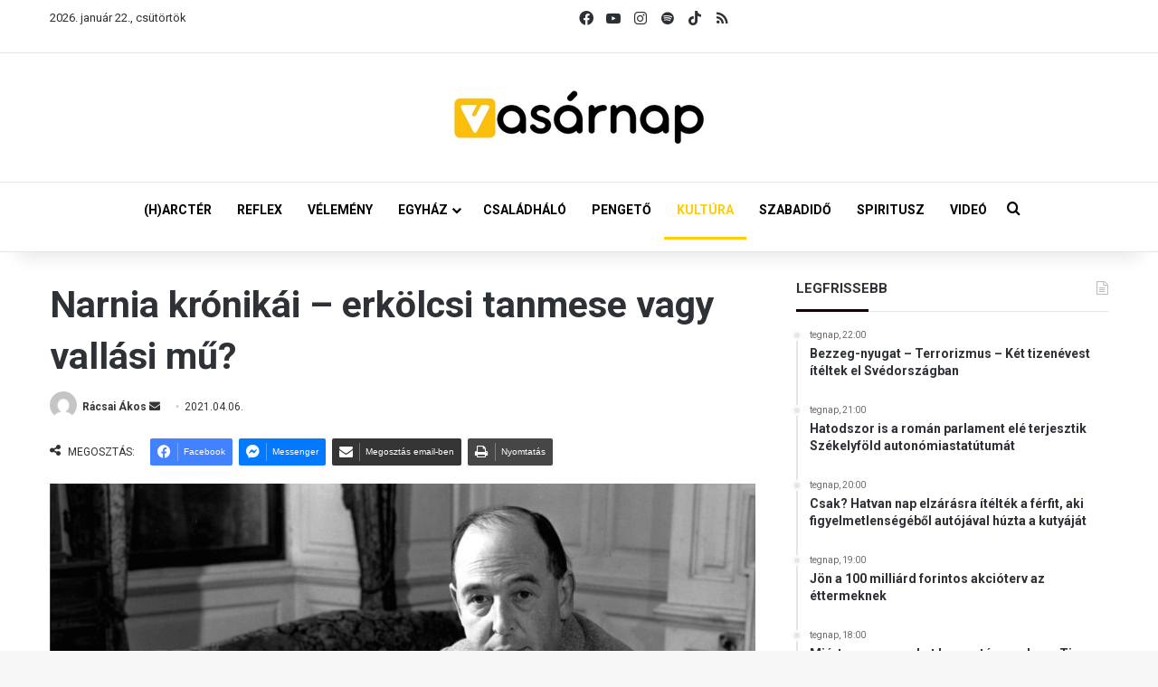

--- FILE ---
content_type: text/html; charset=UTF-8
request_url: https://vasarnap.hu/2021/04/06/narnia-kronikai-erkolcsi-tanmese-vagy-vallasi-mu/
body_size: 33838
content:
<!DOCTYPE html> <html lang="hu" data-skin="light"> <head> <meta charset="UTF-8"/> <link rel="profile" href="//gmpg.org/xfn/11"/> <meta http-equiv='x-dns-prefetch-control' content='on'> <link rel='dns-prefetch' href="//cdnjs.cloudflare.com/"/> <link rel='dns-prefetch' href="//ajax.googleapis.com/"/> <link rel='dns-prefetch' href="//fonts.googleapis.com/"/> <link rel='dns-prefetch' href="//fonts.gstatic.com/"/> <link rel='dns-prefetch' href="//s.gravatar.com/"/> <link rel='dns-prefetch' href="//www.google-analytics.com/"/> <link rel='preload' as='script' href="//ajax.googleapis.com/ajax/libs/webfont/1/webfont.js"> <meta name='robots' content='index, follow, max-image-preview:large, max-snippet:-1, max-video-preview:-1'/> <title>Narnia krónikái – erkölcsi tanmese vagy vallási mű? - Vasárnap.hu</title> <meta name="description" content="C.S. Lewis Narnia Krónikái című regénysorozatát olvasva számos biblikus utalással és motívummal találkozhat az olvasó."/> <link rel="canonical" href="https://vasarnap.hu/2021/04/06/narnia-kronikai-erkolcsi-tanmese-vagy-vallasi-mu/"/> <meta property="og:locale" content="hu_HU"/> <meta property="og:type" content="article"/> <meta property="og:title" content="Narnia krónikái – erkölcsi tanmese vagy vallási mű?"/> <meta property="og:description" content="C.S. Lewis Narnia Krónikái című regénysorozatát olvasva számos biblikus utalással és motívummal találkozhat az olvasó."/> <meta property="og:url" content="https://vasarnap.hu/2021/04/06/narnia-kronikai-erkolcsi-tanmese-vagy-vallasi-mu/"/> <meta property="og:site_name" content="Vasárnap.hu"/> <meta property="article:publisher" content="https://www.facebook.com/vasarnap.hu"/> <meta property="article:published_time" content="2021-04-06T14:15:19+00:00"/> <meta property="article:modified_time" content="2021-04-06T15:40:29+00:00"/> <meta property="og:image" content="https://vasarnap.hu/wp-content/uploads/2020/04/CS-Lewis.jpg"/> <meta property="og:image:width" content="1600"/> <meta property="og:image:height" content="1137"/> <meta property="og:image:type" content="image/jpeg"/> <meta name="author" content="Rácsai Ákos"/> <meta name="twitter:card" content="summary_large_image"/> <meta name="twitter:label1" content="Szerző:"/> <meta name="twitter:data1" content="Rácsai Ákos"/> <meta name="twitter:label2" content="Becsült olvasási idő"/> <meta name="twitter:data2" content="4 perc"/> <script type="application/ld+json" class="yoast-schema-graph">{"@context":"https://schema.org","@graph":[{"@type":"WebPage","@id":"https://vasarnap.hu/2021/04/06/narnia-kronikai-erkolcsi-tanmese-vagy-vallasi-mu/","url":"https://vasarnap.hu/2021/04/06/narnia-kronikai-erkolcsi-tanmese-vagy-vallasi-mu/","name":"Narnia krónikái – erkölcsi tanmese vagy vallási mű? - Vasárnap.hu","isPartOf":{"@id":"https://vasarnap.hu/#website"},"primaryImageOfPage":{"@id":"https://vasarnap.hu/2021/04/06/narnia-kronikai-erkolcsi-tanmese-vagy-vallasi-mu/#primaryimage"},"image":{"@id":"https://vasarnap.hu/2021/04/06/narnia-kronikai-erkolcsi-tanmese-vagy-vallasi-mu/#primaryimage"},"thumbnailUrl":"https://vasarnap.hu/wp-content/uploads/2020/04/CS-Lewis.jpg","datePublished":"2021-04-06T14:15:19+00:00","dateModified":"2021-04-06T15:40:29+00:00","author":{"@id":"https://vasarnap.hu/#/schema/person/45c1a1dc593961203e87f4ec5d3c474c"},"description":"C.S. Lewis Narnia Krónikái című regénysorozatát olvasva számos biblikus utalással és motívummal találkozhat az olvasó.","breadcrumb":{"@id":"https://vasarnap.hu/2021/04/06/narnia-kronikai-erkolcsi-tanmese-vagy-vallasi-mu/#breadcrumb"},"inLanguage":"hu","potentialAction":[{"@type":"ReadAction","target":["https://vasarnap.hu/2021/04/06/narnia-kronikai-erkolcsi-tanmese-vagy-vallasi-mu/"]}]},{"@type":"ImageObject","inLanguage":"hu","@id":"https://vasarnap.hu/2021/04/06/narnia-kronikai-erkolcsi-tanmese-vagy-vallasi-mu/#primaryimage","url":"https://vasarnap.hu/wp-content/uploads/2020/04/CS-Lewis.jpg","contentUrl":"https://vasarnap.hu/wp-content/uploads/2020/04/CS-Lewis.jpg","width":1600,"height":1137,"caption":"C. S. Lewis Fotó: britannica.com"},{"@type":"BreadcrumbList","@id":"https://vasarnap.hu/2021/04/06/narnia-kronikai-erkolcsi-tanmese-vagy-vallasi-mu/#breadcrumb","itemListElement":[{"@type":"ListItem","position":1,"name":"Címlap","item":"https://vasarnap.hu/"},{"@type":"ListItem","position":2,"name":"Narnia krónikái – erkölcsi tanmese vagy vallási mű?"}]},{"@type":"WebSite","@id":"https://vasarnap.hu/#website","url":"https://vasarnap.hu/","name":"Vasárnap.hu","description":"","potentialAction":[{"@type":"SearchAction","target":{"@type":"EntryPoint","urlTemplate":"https://vasarnap.hu/?s={search_term_string}"},"query-input":{"@type":"PropertyValueSpecification","valueRequired":true,"valueName":"search_term_string"}}],"inLanguage":"hu"},{"@type":"Person","@id":"https://vasarnap.hu/#/schema/person/45c1a1dc593961203e87f4ec5d3c474c","name":"Rácsai Ákos","image":{"@type":"ImageObject","inLanguage":"hu","@id":"https://vasarnap.hu/#/schema/person/image/","url":"https://secure.gravatar.com/avatar/68cbdd3354c692d5764a21c574c25286bbd5a349ccc453da74543d39ddac2789?s=96&d=mm&r=g","contentUrl":"https://secure.gravatar.com/avatar/68cbdd3354c692d5764a21c574c25286bbd5a349ccc453da74543d39ddac2789?s=96&d=mm&r=g","caption":"Rácsai Ákos"},"url":"https://vasarnap.hu/author/racsai-akos/"}]}</script> <link rel="alternate" type="application/rss+xml" title="Vasárnap.hu &raquo; hírcsatorna" href="/feed/"/> <link rel="alternate" type="application/rss+xml" title="Vasárnap.hu &raquo; hozzászólás hírcsatorna" href="/comments/feed/"/> <link rel="alternate" type="application/rss+xml" title="Vasárnap.hu &raquo; Narnia krónikái – erkölcsi tanmese vagy vallási mű? hozzászólás hírcsatorna" href="feed/"/> <style type="text/css"> :root{ --tie-preset-gradient-1: linear-gradient(135deg, rgba(6, 147, 227, 1) 0%, rgb(155, 81, 224) 100%); --tie-preset-gradient-2: linear-gradient(135deg, rgb(122, 220, 180) 0%, rgb(0, 208, 130) 100%); --tie-preset-gradient-3: linear-gradient(135deg, rgba(252, 185, 0, 1) 0%, rgba(255, 105, 0, 1) 100%); --tie-preset-gradient-4: linear-gradient(135deg, rgba(255, 105, 0, 1) 0%, rgb(207, 46, 46) 100%); --tie-preset-gradient-5: linear-gradient(135deg, rgb(238, 238, 238) 0%, rgb(169, 184, 195) 100%); --tie-preset-gradient-6: linear-gradient(135deg, rgb(74, 234, 220) 0%, rgb(151, 120, 209) 20%, rgb(207, 42, 186) 40%, rgb(238, 44, 130) 60%, rgb(251, 105, 98) 80%, rgb(254, 248, 76) 100%); --tie-preset-gradient-7: linear-gradient(135deg, rgb(255, 206, 236) 0%, rgb(152, 150, 240) 100%); --tie-preset-gradient-8: linear-gradient(135deg, rgb(254, 205, 165) 0%, rgb(254, 45, 45) 50%, rgb(107, 0, 62) 100%); --tie-preset-gradient-9: linear-gradient(135deg, rgb(255, 203, 112) 0%, rgb(199, 81, 192) 50%, rgb(65, 88, 208) 100%); --tie-preset-gradient-10: linear-gradient(135deg, rgb(255, 245, 203) 0%, rgb(182, 227, 212) 50%, rgb(51, 167, 181) 100%); --tie-preset-gradient-11: linear-gradient(135deg, rgb(202, 248, 128) 0%, rgb(113, 206, 126) 100%); --tie-preset-gradient-12: linear-gradient(135deg, rgb(2, 3, 129) 0%, rgb(40, 116, 252) 100%); --tie-preset-gradient-13: linear-gradient(135deg, #4D34FA, #ad34fa); --tie-preset-gradient-14: linear-gradient(135deg, #0057FF, #31B5FF); --tie-preset-gradient-15: linear-gradient(135deg, #FF007A, #FF81BD); --tie-preset-gradient-16: linear-gradient(135deg, #14111E, #4B4462); --tie-preset-gradient-17: linear-gradient(135deg, #F32758, #FFC581); --main-nav-background: #FFFFFF; --main-nav-secondry-background: rgba(0,0,0,0.03); --main-nav-primary-color: #0088ff; --main-nav-contrast-primary-color: #FFFFFF; --main-nav-text-color: #2c2f34; --main-nav-secondry-text-color: rgba(0,0,0,0.5); --main-nav-main-border-color: rgba(0,0,0,0.1); --main-nav-secondry-border-color: rgba(0,0,0,0.08); } </style> <link rel="alternate" title="oEmbed (JSON)" type="application/json+oembed" href="/wp-json/oembed/1.0/embed?url=https%3A%2F%2Fvasarnap.hu%2F2021%2F04%2F06%2Fnarnia-kronikai-erkolcsi-tanmese-vagy-vallasi-mu%2F"/> <link rel="alternate" title="oEmbed (XML)" type="text/xml+oembed" href="/wp-json/oembed/1.0/embed?url=https%3A%2F%2Fvasarnap.hu%2F2021%2F04%2F06%2Fnarnia-kronikai-erkolcsi-tanmese-vagy-vallasi-mu%2F&#038;format=xml"/> <meta name="viewport" content="width=device-width, initial-scale=1.0"/> <script src="//www.googletagmanager.com/gtag/js?id=G-2418K405XN"  data-cfasync="false" data-wpfc-render="false" type="text/javascript" async></script> <script data-cfasync="false" data-wpfc-render="false" type="text/javascript">
				var mi_version = '9.11.1';
				var mi_track_user = true;
				var mi_no_track_reason = '';
								var MonsterInsightsDefaultLocations = {"page_location":"https:\/\/vasarnap.hu\/2021\/04\/06\/narnia-kronikai-erkolcsi-tanmese-vagy-vallasi-mu\/"};
								if ( typeof MonsterInsightsPrivacyGuardFilter === 'function' ) {
					var MonsterInsightsLocations = (typeof MonsterInsightsExcludeQuery === 'object') ? MonsterInsightsPrivacyGuardFilter( MonsterInsightsExcludeQuery ) : MonsterInsightsPrivacyGuardFilter( MonsterInsightsDefaultLocations );
				} else {
					var MonsterInsightsLocations = (typeof MonsterInsightsExcludeQuery === 'object') ? MonsterInsightsExcludeQuery : MonsterInsightsDefaultLocations;
				}

								var disableStrs = [
										'ga-disable-G-2418K405XN',
									];

				/* Function to detect opted out users */
				function __gtagTrackerIsOptedOut() {
					for (var index = 0; index < disableStrs.length; index++) {
						if (document.cookie.indexOf(disableStrs[index] + '=true') > -1) {
							return true;
						}
					}

					return false;
				}

				/* Disable tracking if the opt-out cookie exists. */
				if (__gtagTrackerIsOptedOut()) {
					for (var index = 0; index < disableStrs.length; index++) {
						window[disableStrs[index]] = true;
					}
				}

				/* Opt-out function */
				function __gtagTrackerOptout() {
					for (var index = 0; index < disableStrs.length; index++) {
						document.cookie = disableStrs[index] + '=true; expires=Thu, 31 Dec 2099 23:59:59 UTC; path=/';
						window[disableStrs[index]] = true;
					}
				}

				if ('undefined' === typeof gaOptout) {
					function gaOptout() {
						__gtagTrackerOptout();
					}
				}
								window.dataLayer = window.dataLayer || [];

				window.MonsterInsightsDualTracker = {
					helpers: {},
					trackers: {},
				};
				if (mi_track_user) {
					function __gtagDataLayer() {
						dataLayer.push(arguments);
					}

					function __gtagTracker(type, name, parameters) {
						if (!parameters) {
							parameters = {};
						}

						if (parameters.send_to) {
							__gtagDataLayer.apply(null, arguments);
							return;
						}

						if (type === 'event') {
														parameters.send_to = monsterinsights_frontend.v4_id;
							var hookName = name;
							if (typeof parameters['event_category'] !== 'undefined') {
								hookName = parameters['event_category'] + ':' + name;
							}

							if (typeof MonsterInsightsDualTracker.trackers[hookName] !== 'undefined') {
								MonsterInsightsDualTracker.trackers[hookName](parameters);
							} else {
								__gtagDataLayer('event', name, parameters);
							}
							
						} else {
							__gtagDataLayer.apply(null, arguments);
						}
					}

					__gtagTracker('js', new Date());
					__gtagTracker('set', {
						'developer_id.dZGIzZG': true,
											});
					if ( MonsterInsightsLocations.page_location ) {
						__gtagTracker('set', MonsterInsightsLocations);
					}
										__gtagTracker('config', 'G-2418K405XN', {"forceSSL":"true","link_attribution":"true"} );
										window.gtag = __gtagTracker;										(function () {
						/* https://developers.google.com/analytics/devguides/collection/analyticsjs/ */
						/* ga and __gaTracker compatibility shim. */
						var noopfn = function () {
							return null;
						};
						var newtracker = function () {
							return new Tracker();
						};
						var Tracker = function () {
							return null;
						};
						var p = Tracker.prototype;
						p.get = noopfn;
						p.set = noopfn;
						p.send = function () {
							var args = Array.prototype.slice.call(arguments);
							args.unshift('send');
							__gaTracker.apply(null, args);
						};
						var __gaTracker = function () {
							var len = arguments.length;
							if (len === 0) {
								return;
							}
							var f = arguments[len - 1];
							if (typeof f !== 'object' || f === null || typeof f.hitCallback !== 'function') {
								if ('send' === arguments[0]) {
									var hitConverted, hitObject = false, action;
									if ('event' === arguments[1]) {
										if ('undefined' !== typeof arguments[3]) {
											hitObject = {
												'eventAction': arguments[3],
												'eventCategory': arguments[2],
												'eventLabel': arguments[4],
												'value': arguments[5] ? arguments[5] : 1,
											}
										}
									}
									if ('pageview' === arguments[1]) {
										if ('undefined' !== typeof arguments[2]) {
											hitObject = {
												'eventAction': 'page_view',
												'page_path': arguments[2],
											}
										}
									}
									if (typeof arguments[2] === 'object') {
										hitObject = arguments[2];
									}
									if (typeof arguments[5] === 'object') {
										Object.assign(hitObject, arguments[5]);
									}
									if ('undefined' !== typeof arguments[1].hitType) {
										hitObject = arguments[1];
										if ('pageview' === hitObject.hitType) {
											hitObject.eventAction = 'page_view';
										}
									}
									if (hitObject) {
										action = 'timing' === arguments[1].hitType ? 'timing_complete' : hitObject.eventAction;
										hitConverted = mapArgs(hitObject);
										__gtagTracker('event', action, hitConverted);
									}
								}
								return;
							}

							function mapArgs(args) {
								var arg, hit = {};
								var gaMap = {
									'eventCategory': 'event_category',
									'eventAction': 'event_action',
									'eventLabel': 'event_label',
									'eventValue': 'event_value',
									'nonInteraction': 'non_interaction',
									'timingCategory': 'event_category',
									'timingVar': 'name',
									'timingValue': 'value',
									'timingLabel': 'event_label',
									'page': 'page_path',
									'location': 'page_location',
									'title': 'page_title',
									'referrer' : 'page_referrer',
								};
								for (arg in args) {
																		if (!(!args.hasOwnProperty(arg) || !gaMap.hasOwnProperty(arg))) {
										hit[gaMap[arg]] = args[arg];
									} else {
										hit[arg] = args[arg];
									}
								}
								return hit;
							}

							try {
								f.hitCallback();
							} catch (ex) {
							}
						};
						__gaTracker.create = newtracker;
						__gaTracker.getByName = newtracker;
						__gaTracker.getAll = function () {
							return [];
						};
						__gaTracker.remove = noopfn;
						__gaTracker.loaded = true;
						window['__gaTracker'] = __gaTracker;
					})();
									} else {
										console.log("");
					(function () {
						function __gtagTracker() {
							return null;
						}

						window['__gtagTracker'] = __gtagTracker;
						window['gtag'] = __gtagTracker;
					})();
									}
			</script> <style id='wp-img-auto-sizes-contain-inline-css' type='text/css'> img:is([sizes=auto i],[sizes^="auto," i]){contain-intrinsic-size:3000px 1500px} /*# sourceURL=wp-img-auto-sizes-contain-inline-css */ </style> <style id='wp-emoji-styles-inline-css' type='text/css'> img.wp-smiley, img.emoji { display: inline !important; border: none !important; box-shadow: none !important; height: 1em !important; width: 1em !important; margin: 0 0.07em !important; vertical-align: -0.1em !important; background: none !important; padding: 0 !important; } /*# sourceURL=wp-emoji-styles-inline-css */ </style> <link rel='stylesheet' id='contact-form-7-css' href="/wp-content/plugins/contact-form-7/includes/css/styles.css?ver=6.1.3" type='text/css' media='all'/> <link rel='stylesheet' id='bootstrap-css-css' href="/wp-content/plugins/iskola-kalauz/public/vendor/bootstrap/bootstrap.min.css?ver=1.0.0" type='text/css' media='all'/> <link rel='stylesheet' id='iskola-kalauz-css' href="/wp-content/plugins/iskola-kalauz/public/css/iskola-kalauz-public.css?ver=1.0.0" type='text/css' media='all'/> <link rel='stylesheet' id='latest-posts-css' href="/wp-content/plugins/vasarnaphu-latest-posts/public/css/latest-posts-public.css?ver=1.0.0" type='text/css' media='all'/> <link rel='stylesheet' id='wmvp-style-videos-list-css' href="/wp-content/plugins/wm-video-playlists/assets/css/style.css?ver=1.0.2" type='text/css' media='all'/> <link rel='stylesheet' id='yop-public-css' href="/wp-content/plugins/yop-poll/public/assets/css/yop-poll-public-6.5.39.css?ver=6.9" type='text/css' media='all'/> <link rel='stylesheet' id='latest-posts-style-css' href="/wp-content/plugins/latest-posts/assets/css/style.css?ver=1.4.4" type='text/css' media='all'/> <link rel='stylesheet' id='newsletter-css' href="/wp-content/plugins/newsletter/style.css?ver=9.0.7" type='text/css' media='all'/> <link rel='stylesheet' id='cf7cf-style-css' href="/wp-content/plugins/cf7-conditional-fields/style.css?ver=2.6.6" type='text/css' media='all'/> <link rel='stylesheet' id='tie-css-base-css' href="/wp-content/themes/jannah/assets/css/base.min.css?ver=7.6.2" type='text/css' media='all'/> <link rel='stylesheet' id='tie-css-print-css' href="/wp-content/themes/jannah/assets/css/print.css?ver=7.6.2" type='text/css' media='print'/> <style id='tie-css-print-inline-css' type='text/css'> .wf-active body{font-family: 'Roboto';}.wf-active .logo-text,.wf-active h1,.wf-active h2,.wf-active h3,.wf-active h4,.wf-active h5,.wf-active h6,.wf-active .the-subtitle{font-family: 'Roboto';}.wf-active #main-nav .main-menu > ul > li > a{font-family: 'Roboto';}.wf-active blockquote p{font-family: 'Roboto';}html #main-nav .main-menu > ul ul li a{font-weight: 700;}html #the-post .entry-content,html #the-post .entry-content p{font-size: 16px;}html #the-post .entry-content blockquote,html #the-post .entry-content blockquote p{font-size: 18px;font-weight: 700;}.background-overlay {background-attachment: fixed;background-image: url(https://vasarnap.hu/wp-content/themes/jannah/assets/images/bg-dots.png);}:root:root{--brand-color: #fecd08;--dark-brand-color: #cc9b00;--bright-color: #FFFFFF;--base-color: #2c2f34;}#reading-position-indicator{box-shadow: 0 0 10px rgba( 254,205,8,0.7);}html :root:root{--brand-color: #fecd08;--dark-brand-color: #cc9b00;--bright-color: #FFFFFF;--base-color: #2c2f34;}html #reading-position-indicator{box-shadow: 0 0 10px rgba( 254,205,8,0.7);}html #tie-container a.post-title:hover,html #tie-container .post-title a:hover,html #tie-container .thumb-overlay .thumb-title a:hover{background-size: 100% 2px;text-decoration: none !important;}html a.post-title,html .post-title a{background-image: linear-gradient(to bottom,#000 0%,#000 98%);background-size: 0 1px;background-repeat: no-repeat;background-position: left 100%;color: #000;}html .dark-skin a.post-title,html .dark-skin .post-title a{color: #fff;background-image: linear-gradient(to bottom,#fff 0%,#fff 98%);}html #main-nav a:not(:hover),html #main-nav a.social-link:not(:hover) span,html #main-nav .dropdown-social-icons li a span,html #autocomplete-suggestions.search-in-main-nav a{color: #000000;}html #the-post .entry-content a:not(.shortc-button){color: #0a0000 !important;}html #the-post .entry-content a:not(.shortc-button):hover{color: #000000 !important;}html #tie-body .sidebar .widget-title:after{background-color: #0a0204;}html blockquote.quote-light,html blockquote.quote-simple,html q,html blockquote{background: #f2f2f2;}html blockquote.quote-light,html blockquote.quote-simple,html q,html blockquote{color: #0a0a0a;}html .tie-insta-header{margin-bottom: 15px;}html .tie-insta-avatar a{width: 70px;height: 70px;display: block;position: relative;float: left;margin-right: 15px;margin-bottom: 15px;}html .tie-insta-avatar a:before{content: "";position: absolute;width: calc(100% + 6px);height: calc(100% + 6px);left: -3px;top: -3px;border-radius: 50%;background: #d6249f;background: radial-gradient(circle at 30% 107%,#fdf497 0%,#fdf497 5%,#fd5949 45%,#d6249f 60%,#285AEB 90%);}html .tie-insta-avatar a:after{position: absolute;content: "";width: calc(100% + 3px);height: calc(100% + 3px);left: -2px;top: -2px;border-radius: 50%;background: #fff;}html .dark-skin .tie-insta-avatar a:after{background: #27292d;}html .tie-insta-avatar img{border-radius: 50%;position: relative;z-index: 2;transition: all 0.25s;}html .tie-insta-avatar img:hover{box-shadow: 0px 0px 15px 0 #6b54c6;}html .tie-insta-info{font-size: 1.3em;font-weight: bold;margin-bottom: 5px;}html .tie-tiktok-header{overflow: hidden;margin-bottom: 10px;}html .tie-tiktok-avatar a{width: 70px;height: 70px;display: block;position: relative;float: left;margin-right: 15px;}html .tie-tiktok-avatar img{border-radius: 50%;}html .tie-tiktok-username{display: block;font-size: 1.4em;}html .tie-tiktok-desc{margin-top: 8px;} /*# sourceURL=tie-css-print-inline-css */ </style> <script type="text/javascript" src="https://vasarnap.hu/wp-content/plugins/google-analytics-for-wordpress/assets/js/frontend-gtag.min.js?ver=9.11.1" id="monsterinsights-frontend-script-js" async="async" data-wp-strategy="async"></script> <script data-cfasync="false" data-wpfc-render="false" type="text/javascript" id='monsterinsights-frontend-script-js-extra'>/* <![CDATA[ */
var monsterinsights_frontend = {"js_events_tracking":"true","download_extensions":"doc,pdf,ppt,zip,xls,docx,pptx,xlsx","inbound_paths":"[{\"path\":\"\\\/go\\\/\",\"label\":\"affiliate\"},{\"path\":\"\\\/recommend\\\/\",\"label\":\"affiliate\"}]","home_url":"https:\/\/vasarnap.hu","hash_tracking":"false","v4_id":"G-2418K405XN"};/* ]]> */
</script> <script type="text/javascript" data-no-optimize="1" data-cfasync="false" src="https://vasarnap.hu/wp-includes/js/jquery/jquery.min.js?ver=3.7.1" id="jquery-core-js"></script> <script type="text/javascript" src="https://vasarnap.hu/wp-includes/js/jquery/jquery-migrate.min.js?ver=3.4.1" id="jquery-migrate-js"></script> <script type="text/javascript" src="https://vasarnap.hu/wp-content/plugins/iskola-kalauz/public/js/iskola-kalauz-public.js?ver=1.0.0" id="iskola-kalauz-js"></script> <script type="text/javascript" src="https://vasarnap.hu/wp-content/plugins/iskola-kalauz/public/vendor/bootstrap/bootstrap.min.js?ver=1.0.0" id="bootstrap-js-js"></script> <script type="text/javascript" src="https://vasarnap.hu/wp-content/plugins/iskola-kalauz/public/vendor/vue/vue.js?ver=6.9" id="vue-js-js"></script> <script type="text/javascript" src="https://vasarnap.hu/wp-content/plugins/vasarnaphu-latest-posts/public/js/latest-posts-public.js?ver=1.0.0" id="latest-posts-js"></script> <script type="text/javascript" id="yop-public-js-extra">
/* <![CDATA[ */
var objectL10n = {"yopPollParams":{"urlParams":{"ajax":"https://vasarnap.hu/wp-admin/admin-ajax.php","wpLogin":"https://vasarnap.hu/wp-login.php?redirect_to=https%3A%2F%2Fvasarnap.hu%2Fwp-admin%2Fadmin-ajax.php%3Faction%3Dyop_poll_record_wordpress_vote"},"apiParams":{"reCaptcha":{"siteKey":""},"reCaptchaV2Invisible":{"siteKey":""},"reCaptchaV3":{"siteKey":""},"hCaptcha":{"siteKey":""},"cloudflareTurnstile":{"siteKey":""}},"captchaParams":{"imgPath":"https://vasarnap.hu/wp-content/plugins/yop-poll/public/assets/img/","url":"https://vasarnap.hu/wp-content/plugins/yop-poll/app.php","accessibilityAlt":"Sound icon","accessibilityTitle":"Accessibility option: listen to a question and answer it!","accessibilityDescription":"Type below the \u003Cstrong\u003Eanswer\u003C/strong\u003E to what you hear. Numbers or words:","explanation":"Click or touch the \u003Cstrong\u003EANSWER\u003C/strong\u003E","refreshAlt":"Refresh/reload icon","refreshTitle":"Refresh/reload: get new images and accessibility option!"},"voteParams":{"invalidPoll":"Invalid Poll","noAnswersSelected":"No answer selected","minAnswersRequired":"At least {min_answers_allowed} answer(s) required","maxAnswersRequired":"A max of {max_answers_allowed} answer(s) accepted","noAnswerForOther":"No other answer entered","noValueForCustomField":"{custom_field_name} is required","tooManyCharsForCustomField":"Text for {custom_field_name} is too long","consentNotChecked":"You must agree to our terms and conditions","noCaptchaSelected":"Captcha is required","thankYou":"Thank you for your vote"},"resultsParams":{"singleVote":"vote","multipleVotes":"votes","singleAnswer":"answer","multipleAnswers":"answers"}}};
//# sourceURL=yop-public-js-extra
/* ]]> */
</script> <script type="text/javascript" src="https://vasarnap.hu/wp-content/plugins/yop-poll/public/assets/js/yop-poll-public-6.5.39.min.js?ver=6.9" id="yop-public-js"></script> <link rel="https://api.w.org/" href="/wp-json/"/><link rel="alternate" title="JSON" type="application/json" href="/wp-json/wp/v2/posts/156763"/><link rel="EditURI" type="application/rsd+xml" title="RSD" href="/xmlrpc.php?rsd"/> <meta name="generator" content="WordPress 6.9"/> <link rel='shortlink' href="/?p=156763"/> <style type="text/css" media="screen"> .g { margin:0px; padding:0px; overflow:hidden; line-height:1; zoom:1; } .g img { height:auto; } .g-col { position:relative; float:left; } .g-col:first-child { margin-left: 0; } .g-col:last-child { margin-right: 0; } .woocommerce-page .g, .bbpress-wrapper .g { margin: 20px auto; clear:both; } .g-1 { margin: 0 auto; } .g-2 { margin: 0 auto; } .g-3 { margin: 0 auto; } .g-4 { margin: 0 auto; } .g-5 { margin: 0 auto; } @media only screen and (max-width: 480px) { .g-col, .g-dyn, .g-single { width:100%; margin-left:0; margin-right:0; } .woocommerce-page .g, .bbpress-wrapper .g { margin: 10px auto; } } </style> <script type='text/javascript'>
/* <![CDATA[ */
var taqyeem = {"ajaxurl":"https://vasarnap.hu/wp-admin/admin-ajax.php" , "your_rating":"Your Rating:"};
/* ]]> */
</script> <style>html:not(.dark-skin) .light-skin{--wmvp-playlist-head-bg: var(--brand-color);--wmvp-playlist-head-color: var(--bright-color);--wmvp-current-video-bg: #f2f4f5;--wmvp-current-video-color: #000;--wmvp-playlist-bg: #fff;--wmvp-playlist-color: #000;--wmvp-playlist-outer-border: 1px solid rgba(0,0,0,0.07);--wmvp-playlist-inner-border-color: rgba(0,0,0,0.07);}</style><style>.dark-skin{--wmvp-playlist-head-bg: #131416;--wmvp-playlist-head-color: #fff;--wmvp-current-video-bg: #24262a;--wmvp-current-video-color: #fff;--wmvp-playlist-bg: #1a1b1f;--wmvp-playlist-color: #fff;--wmvp-playlist-outer-border: 1px solid rgba(0,0,0,0.07);--wmvp-playlist-inner-border-color: rgba(255,255,255,0.05);}</style><meta http-equiv="X-UA-Compatible" content="IE=edge"><script>(function(w,d,s,l,i){w[l]=w[l]||[];w[l].push({'gtm.start':
new Date().getTime(),event:'gtm.js'});var f=d.getElementsByTagName(s)[0],
j=d.createElement(s),dl=l!='dataLayer'?'&l='+l:'';j.async=true;j.src=
'https://www.googletagmanager.com/gtm.js?id='+i+dl;f.parentNode.insertBefore(j,f);
})(window,document,'script','dataLayer','GTM-WWW3C6MT');</script> <link rel="icon" href="/wp-content/uploads/2024/12/cropped-vasarnap_ikon_01-32x32.png" sizes="32x32"/> <link rel="icon" href="/wp-content/uploads/2024/12/cropped-vasarnap_ikon_01-192x192.png" sizes="192x192"/> <link rel="apple-touch-icon" href="/wp-content/uploads/2024/12/cropped-vasarnap_ikon_01-180x180.png"/> <meta name="msapplication-TileImage" content="https://vasarnap.hu/wp-content/uploads/2024/12/cropped-vasarnap_ikon_01-270x270.png"/> <style id='global-styles-inline-css' type='text/css'> :root{--wp--preset--aspect-ratio--square: 1;--wp--preset--aspect-ratio--4-3: 4/3;--wp--preset--aspect-ratio--3-4: 3/4;--wp--preset--aspect-ratio--3-2: 3/2;--wp--preset--aspect-ratio--2-3: 2/3;--wp--preset--aspect-ratio--16-9: 16/9;--wp--preset--aspect-ratio--9-16: 9/16;--wp--preset--color--black: #000000;--wp--preset--color--cyan-bluish-gray: #abb8c3;--wp--preset--color--white: #ffffff;--wp--preset--color--pale-pink: #f78da7;--wp--preset--color--vivid-red: #cf2e2e;--wp--preset--color--luminous-vivid-orange: #ff6900;--wp--preset--color--luminous-vivid-amber: #fcb900;--wp--preset--color--light-green-cyan: #7bdcb5;--wp--preset--color--vivid-green-cyan: #00d084;--wp--preset--color--pale-cyan-blue: #8ed1fc;--wp--preset--color--vivid-cyan-blue: #0693e3;--wp--preset--color--vivid-purple: #9b51e0;--wp--preset--color--global-color: #fecd08;--wp--preset--gradient--vivid-cyan-blue-to-vivid-purple: linear-gradient(135deg,rgb(6,147,227) 0%,rgb(155,81,224) 100%);--wp--preset--gradient--light-green-cyan-to-vivid-green-cyan: linear-gradient(135deg,rgb(122,220,180) 0%,rgb(0,208,130) 100%);--wp--preset--gradient--luminous-vivid-amber-to-luminous-vivid-orange: linear-gradient(135deg,rgb(252,185,0) 0%,rgb(255,105,0) 100%);--wp--preset--gradient--luminous-vivid-orange-to-vivid-red: linear-gradient(135deg,rgb(255,105,0) 0%,rgb(207,46,46) 100%);--wp--preset--gradient--very-light-gray-to-cyan-bluish-gray: linear-gradient(135deg,rgb(238,238,238) 0%,rgb(169,184,195) 100%);--wp--preset--gradient--cool-to-warm-spectrum: linear-gradient(135deg,rgb(74,234,220) 0%,rgb(151,120,209) 20%,rgb(207,42,186) 40%,rgb(238,44,130) 60%,rgb(251,105,98) 80%,rgb(254,248,76) 100%);--wp--preset--gradient--blush-light-purple: linear-gradient(135deg,rgb(255,206,236) 0%,rgb(152,150,240) 100%);--wp--preset--gradient--blush-bordeaux: linear-gradient(135deg,rgb(254,205,165) 0%,rgb(254,45,45) 50%,rgb(107,0,62) 100%);--wp--preset--gradient--luminous-dusk: linear-gradient(135deg,rgb(255,203,112) 0%,rgb(199,81,192) 50%,rgb(65,88,208) 100%);--wp--preset--gradient--pale-ocean: linear-gradient(135deg,rgb(255,245,203) 0%,rgb(182,227,212) 50%,rgb(51,167,181) 100%);--wp--preset--gradient--electric-grass: linear-gradient(135deg,rgb(202,248,128) 0%,rgb(113,206,126) 100%);--wp--preset--gradient--midnight: linear-gradient(135deg,rgb(2,3,129) 0%,rgb(40,116,252) 100%);--wp--preset--font-size--small: 13px;--wp--preset--font-size--medium: 20px;--wp--preset--font-size--large: 36px;--wp--preset--font-size--x-large: 42px;--wp--preset--spacing--20: 0.44rem;--wp--preset--spacing--30: 0.67rem;--wp--preset--spacing--40: 1rem;--wp--preset--spacing--50: 1.5rem;--wp--preset--spacing--60: 2.25rem;--wp--preset--spacing--70: 3.38rem;--wp--preset--spacing--80: 5.06rem;--wp--preset--shadow--natural: 6px 6px 9px rgba(0, 0, 0, 0.2);--wp--preset--shadow--deep: 12px 12px 50px rgba(0, 0, 0, 0.4);--wp--preset--shadow--sharp: 6px 6px 0px rgba(0, 0, 0, 0.2);--wp--preset--shadow--outlined: 6px 6px 0px -3px rgb(255, 255, 255), 6px 6px rgb(0, 0, 0);--wp--preset--shadow--crisp: 6px 6px 0px rgb(0, 0, 0);}:where(.is-layout-flex){gap: 0.5em;}:where(.is-layout-grid){gap: 0.5em;}body .is-layout-flex{display: flex;}.is-layout-flex{flex-wrap: wrap;align-items: center;}.is-layout-flex > :is(*, div){margin: 0;}body .is-layout-grid{display: grid;}.is-layout-grid > :is(*, div){margin: 0;}:where(.wp-block-columns.is-layout-flex){gap: 2em;}:where(.wp-block-columns.is-layout-grid){gap: 2em;}:where(.wp-block-post-template.is-layout-flex){gap: 1.25em;}:where(.wp-block-post-template.is-layout-grid){gap: 1.25em;}.has-black-color{color: var(--wp--preset--color--black) !important;}.has-cyan-bluish-gray-color{color: var(--wp--preset--color--cyan-bluish-gray) !important;}.has-white-color{color: var(--wp--preset--color--white) !important;}.has-pale-pink-color{color: var(--wp--preset--color--pale-pink) !important;}.has-vivid-red-color{color: var(--wp--preset--color--vivid-red) !important;}.has-luminous-vivid-orange-color{color: var(--wp--preset--color--luminous-vivid-orange) !important;}.has-luminous-vivid-amber-color{color: var(--wp--preset--color--luminous-vivid-amber) !important;}.has-light-green-cyan-color{color: var(--wp--preset--color--light-green-cyan) !important;}.has-vivid-green-cyan-color{color: var(--wp--preset--color--vivid-green-cyan) !important;}.has-pale-cyan-blue-color{color: var(--wp--preset--color--pale-cyan-blue) !important;}.has-vivid-cyan-blue-color{color: var(--wp--preset--color--vivid-cyan-blue) !important;}.has-vivid-purple-color{color: var(--wp--preset--color--vivid-purple) !important;}.has-black-background-color{background-color: var(--wp--preset--color--black) !important;}.has-cyan-bluish-gray-background-color{background-color: var(--wp--preset--color--cyan-bluish-gray) !important;}.has-white-background-color{background-color: var(--wp--preset--color--white) !important;}.has-pale-pink-background-color{background-color: var(--wp--preset--color--pale-pink) !important;}.has-vivid-red-background-color{background-color: var(--wp--preset--color--vivid-red) !important;}.has-luminous-vivid-orange-background-color{background-color: var(--wp--preset--color--luminous-vivid-orange) !important;}.has-luminous-vivid-amber-background-color{background-color: var(--wp--preset--color--luminous-vivid-amber) !important;}.has-light-green-cyan-background-color{background-color: var(--wp--preset--color--light-green-cyan) !important;}.has-vivid-green-cyan-background-color{background-color: var(--wp--preset--color--vivid-green-cyan) !important;}.has-pale-cyan-blue-background-color{background-color: var(--wp--preset--color--pale-cyan-blue) !important;}.has-vivid-cyan-blue-background-color{background-color: var(--wp--preset--color--vivid-cyan-blue) !important;}.has-vivid-purple-background-color{background-color: var(--wp--preset--color--vivid-purple) !important;}.has-black-border-color{border-color: var(--wp--preset--color--black) !important;}.has-cyan-bluish-gray-border-color{border-color: var(--wp--preset--color--cyan-bluish-gray) !important;}.has-white-border-color{border-color: var(--wp--preset--color--white) !important;}.has-pale-pink-border-color{border-color: var(--wp--preset--color--pale-pink) !important;}.has-vivid-red-border-color{border-color: var(--wp--preset--color--vivid-red) !important;}.has-luminous-vivid-orange-border-color{border-color: var(--wp--preset--color--luminous-vivid-orange) !important;}.has-luminous-vivid-amber-border-color{border-color: var(--wp--preset--color--luminous-vivid-amber) !important;}.has-light-green-cyan-border-color{border-color: var(--wp--preset--color--light-green-cyan) !important;}.has-vivid-green-cyan-border-color{border-color: var(--wp--preset--color--vivid-green-cyan) !important;}.has-pale-cyan-blue-border-color{border-color: var(--wp--preset--color--pale-cyan-blue) !important;}.has-vivid-cyan-blue-border-color{border-color: var(--wp--preset--color--vivid-cyan-blue) !important;}.has-vivid-purple-border-color{border-color: var(--wp--preset--color--vivid-purple) !important;}.has-vivid-cyan-blue-to-vivid-purple-gradient-background{background: var(--wp--preset--gradient--vivid-cyan-blue-to-vivid-purple) !important;}.has-light-green-cyan-to-vivid-green-cyan-gradient-background{background: var(--wp--preset--gradient--light-green-cyan-to-vivid-green-cyan) !important;}.has-luminous-vivid-amber-to-luminous-vivid-orange-gradient-background{background: var(--wp--preset--gradient--luminous-vivid-amber-to-luminous-vivid-orange) !important;}.has-luminous-vivid-orange-to-vivid-red-gradient-background{background: var(--wp--preset--gradient--luminous-vivid-orange-to-vivid-red) !important;}.has-very-light-gray-to-cyan-bluish-gray-gradient-background{background: var(--wp--preset--gradient--very-light-gray-to-cyan-bluish-gray) !important;}.has-cool-to-warm-spectrum-gradient-background{background: var(--wp--preset--gradient--cool-to-warm-spectrum) !important;}.has-blush-light-purple-gradient-background{background: var(--wp--preset--gradient--blush-light-purple) !important;}.has-blush-bordeaux-gradient-background{background: var(--wp--preset--gradient--blush-bordeaux) !important;}.has-luminous-dusk-gradient-background{background: var(--wp--preset--gradient--luminous-dusk) !important;}.has-pale-ocean-gradient-background{background: var(--wp--preset--gradient--pale-ocean) !important;}.has-electric-grass-gradient-background{background: var(--wp--preset--gradient--electric-grass) !important;}.has-midnight-gradient-background{background: var(--wp--preset--gradient--midnight) !important;}.has-small-font-size{font-size: var(--wp--preset--font-size--small) !important;}.has-medium-font-size{font-size: var(--wp--preset--font-size--medium) !important;}.has-large-font-size{font-size: var(--wp--preset--font-size--large) !important;}.has-x-large-font-size{font-size: var(--wp--preset--font-size--x-large) !important;} /*# sourceURL=global-styles-inline-css */ </style> </head> <body id="tie-body" class="wp-singular post-template-default single single-post postid-156763 single-format-standard wp-theme-jannah tie-no-js wrapper-has-shadow block-head-3 magazine2 is-thumb-overlay-disabled is-desktop is-header-layout-2 sidebar-right has-sidebar post-layout-1 narrow-title-narrow-media has-mobile-share hide_breaking_news hide_breadcrumbs hide_share_post_bottom hide_back_top_button is-ajax-parent-post"> <noscript> <iframe src="//www.googletagmanager.com/ns.html?id=GTM-WWW3C6MT" height="0" width="0" style="display:none;visibility:hidden"></iframe></noscript> <div class="background-overlay"> <div id="tie-container" class="site tie-container"> <div id="tie-wrapper"> <header id="theme-header" class="theme-header header-layout-2 main-nav-light main-nav-default-light main-nav-below no-stream-item top-nav-active top-nav-light top-nav-default-light top-nav-above has-shadow has-normal-width-logo mobile-header-centered"> <nav id="top-nav" class="has-date-menu-components top-nav header-nav" aria-label="Másodlagos navigáció"> <div class="container"> <div class="topbar-wrapper"> <div class="topbar-today-date"> 2026. január 22., csütörtök </div> <div class="tie-alignleft"> </div> <div class="tie-alignright"> <ul class="components"> <li class="social-icons-item"><a class="social-link facebook-social-icon" rel="external noopener nofollow" target="_blank" href="//www.facebook.com/vasarnaphu"><span class="tie-social-icon tie-icon-facebook"></span><span class="screen-reader-text">Facebook</span></a></li><li class="social-icons-item"><a class="social-link youtube-social-icon" rel="external noopener nofollow" target="_blank" href="//www.youtube.com/vasarnaphu"><span class="tie-social-icon tie-icon-youtube"></span><span class="screen-reader-text">YouTube</span></a></li><li class="social-icons-item"><a class="social-link instagram-social-icon" rel="external noopener nofollow" target="_blank" href="//www.instagram.com/vasarnaphu"><span class="tie-social-icon tie-icon-instagram"></span><span class="screen-reader-text">Instagram</span></a></li><li class="social-icons-item"><a class="social-link spotify-social-icon" rel="external noopener nofollow" target="_blank" href="//open.spotify.com/show/4Wd5Nm9SQ1fuognB8MmI6X"><span class="tie-social-icon tie-icon-spotify"></span><span class="screen-reader-text">Spotify</span></a></li><li class="social-icons-item"><a class="social-link tiktok-social-icon" rel="external noopener nofollow" target="_blank" href="//www.tiktok.com/vasarnaphu"><span class="tie-social-icon tie-icon-tiktok"></span><span class="screen-reader-text">TikTok</span></a></li><li class="social-icons-item"><a class="social-link rss-social-icon" rel="external noopener nofollow" target="_blank" href="/feed/"><span class="tie-social-icon tie-icon-feed"></span><span class="screen-reader-text">RSS</span></a></li> </ul> </div> </div> </div> </nav> <div class="container header-container"> <div class="tie-row logo-row"> <div class="logo-wrapper"> <div class="tie-col-md-4 logo-container clearfix"> <div id="mobile-header-components-area_1" class="mobile-header-components"><ul class="components"><li class="mobile-component_menu custom-menu-link"><a href="#" id="mobile-menu-icon"><span class="tie-mobile-menu-icon nav-icon is-layout-1"></span><span class="screen-reader-text">Menü</span></a></li></ul></div> <div id="logo" class="image-logo"> <a title="Vasárnap.hu" href="/"> <picture class="tie-logo-default tie-logo-picture"> <source class="tie-logo-source-default tie-logo-source" srcset="https://vasarnap.hu/wp-content/uploads/2023/12/vasarnap-webpage-logo-s.png"> <img class="tie-logo-img-default tie-logo-img" src="/wp-content/uploads/2023/12/vasarnap-webpage-logo-s.png" alt="Vasárnap.hu" width="280" height="62" style="max-height:62px; width: auto;"/> </picture> </a> </div> <div id="mobile-header-components-area_2" class="mobile-header-components"><ul class="components"><li class="mobile-component_search custom-menu-link"> <a href="#" class="tie-search-trigger-mobile"> <span class="tie-icon-search tie-search-icon" aria-hidden="true"></span> <span class="screen-reader-text">Keresés:</span> </a> </li></ul></div> </div> </div> </div> </div> <div class="main-nav-wrapper"> <nav id="main-nav" data-skin="search-in-main-nav" class="main-nav header-nav live-search-parent menu-style-border-bottom menu-style-minimal" aria-label="Elsődleges navigáció"> <div class="container"> <div class="main-menu-wrapper"> <div id="menu-components-wrap"> <div class="main-menu main-menu-wrap"> <div id="main-nav-menu" class="main-menu header-menu"><ul id="menu-main-menu" class="menu"><li id="menu-item-1885" class="menu-item menu-item-type-taxonomy menu-item-object-category menu-item-1885"><a href="/category/harcter/">(H)ARCTÉR</a></li> <li id="menu-item-270168" class="menu-item menu-item-type-taxonomy menu-item-object-category menu-item-270168"><a href="/category/reflex/">REFLEX</a></li> <li id="menu-item-1838" class="menu-item menu-item-type-taxonomy menu-item-object-category menu-item-1838"><a href="/category/velemeny/">VÉLEMÉNY</a></li> <li id="menu-item-247574" class="menu-item menu-item-type-custom menu-item-object-custom menu-item-has-children menu-item-247574"><a href="#">EGYHÁZ</a> <ul class="sub-menu menu-sub-content"> <li id="menu-item-124771" class="menu-item menu-item-type-taxonomy menu-item-object-category menu-item-124771"><a href="/category/keresztenyuldozes/">KERESZTÉNYÜLDÖZÉS</a></li> <li id="menu-item-191254" class="menu-item menu-item-type-taxonomy menu-item-object-category menu-item-191254"><a href="/category/vatikani-figyelo/">VATIKÁNI FIGYELŐ</a></li> <li id="menu-item-211854" class="menu-item menu-item-type-taxonomy menu-item-object-category menu-item-211854"><a href="/category/evangelium/">EVANGÉLIUM+</a></li> </ul> </li> <li id="menu-item-124773" class="menu-item menu-item-type-taxonomy menu-item-object-category menu-item-124773"><a href="/category/csaladhalo/">CSALÁDHÁLÓ</a></li> <li id="menu-item-124774" class="menu-item menu-item-type-taxonomy menu-item-object-category menu-item-124774"><a href="/category/pengeto/">PENGETŐ</a></li> <li id="menu-item-124772" class="menu-item menu-item-type-taxonomy menu-item-object-category current-post-ancestor current-menu-parent current-post-parent menu-item-124772 tie-current-menu"><a href="/category/kultura/">KULTÚRA</a></li> <li id="menu-item-1915" class="menu-item menu-item-type-taxonomy menu-item-object-category menu-item-1915"><a href="/category/szabadido/">SZABADIDŐ</a></li> <li id="menu-item-130575" class="menu-item menu-item-type-taxonomy menu-item-object-category menu-item-130575"><a href="/category/spiritusz/">SPIRITUSZ</a></li> <li id="menu-item-208764" class="menu-item menu-item-type-taxonomy menu-item-object-category menu-item-208764"><a href="/category/video/">VIDEÓ</a></li> </ul></div> </div> <ul class="components"> <li class="search-compact-icon menu-item custom-menu-link"> <a href="#" class="tie-search-trigger"> <span class="tie-icon-search tie-search-icon" aria-hidden="true"></span> <span class="screen-reader-text">Keresés:</span> </a> </li> </ul> </div> </div> </div> </nav> </div> </header> <link rel='stylesheet' id='tie-css-styles-css' href="/wp-content/themes/jannah/assets/css/style.min.css" type='text/css' media='all'/> <script>console.log('Style tie-css-styles')</script> <link rel='stylesheet' id='tie-css-single-css' href="/wp-content/themes/jannah/assets/css/single.min.css" type='text/css' media='all'/> <script>console.log('Style tie-css-single')</script> <link rel='stylesheet' id='tie-css-shortcodes-css' href="/wp-content/themes/jannah/assets/css/plugins/shortcodes.min.css" type='text/css' media='all'/> <script>console.log('Style tie-css-shortcodes')</script> <div id="content" class="site-content container"><div id="main-content-row" class="tie-row main-content-row"> <div class="main-content tie-col-md-8 tie-col-xs-12" role="main"> <article id="the-post" class="container-wrapper post-content tie-standard tie-autoloaded-post" data-post-url="https://vasarnap.hu/2021/04/06/narnia-kronikai-erkolcsi-tanmese-vagy-vallasi-mu/" data-post-title="Narnia krónikái – erkölcsi tanmese vagy vallási mű?" data-post-edit="https://vasarnap.hu/wp-admin/post.php?post=156763&#038;action=edit" data-share-title="Narnia%20kr%C3%B3nik%C3%A1i%20%E2%80%93%20erk%C3%B6lcsi%20tanmese%20vagy%20vall%C3%A1si%20m%C5%B1%3F" data-share-link="https://vasarnap.hu/2021/04/06/narnia-kronikai-erkolcsi-tanmese-vagy-vallasi-mu/" data-share-image="https://vasarnap.hu/wp-content/uploads/2020/04/CS-Lewis.jpg"> <header class="entry-header-outer"> <div class="entry-header"> <h1 class="post-title entry-title"> Narnia krónikái – erkölcsi tanmese vagy vallási mű? </h1> <div class="single-post-meta post-meta clearfix"><span class="author-meta single-author with-avatars"><span class="meta-item meta-author-wrapper meta-author-105"> <span class="meta-author-avatar"> <a href="/author/racsai-akos/"><img alt='Photo of Rácsai Ákos' src="//secure.gravatar.com/avatar/68cbdd3354c692d5764a21c574c25286bbd5a349ccc453da74543d39ddac2789?s=140&#038;d=mm&#038;r=g" srcset='https://secure.gravatar.com/avatar/68cbdd3354c692d5764a21c574c25286bbd5a349ccc453da74543d39ddac2789?s=280&#038;d=mm&#038;r=g 2x' class='avatar avatar-140 photo' height='140' width='140' decoding='async'/></a> </span> <span class="meta-author"><a href="/author/racsai-akos/" class="author-name tie-icon" title="Rácsai Ákos">Rácsai Ákos</a></span> <a href="mailto:akosracsai@gmail.com" class="author-email-link" target="_blank" rel="nofollow noopener" title="Send an email"> <span class="tie-icon-envelope" aria-hidden="true"></span> <span class="screen-reader-text">Send an email</span> </a> </span></span><span class="date meta-item tie-icon">2021.04.06.</span></div> </div> </header> <div id="share-buttons-top" class="share-buttons share-buttons-top"> <div class="share-links icons-text"> <div class="share-title"> <span class="tie-icon-share" aria-hidden="true"></span> <span> MEGOSZTÁS:</span> </div> <a href="//www.facebook.com/sharer.php?u=https://vasarnap.hu/2021/04/06/narnia-kronikai-erkolcsi-tanmese-vagy-vallasi-mu/" rel="external noopener nofollow" title="Facebook" target="_blank" class="facebook-share-btn large-share-button" data-raw="https://www.facebook.com/sharer.php?u={post_link}"> <span class="share-btn-icon tie-icon-facebook"></span> <span class="social-text">Facebook</span> </a> <a href="fb-messenger://share/?app_id=5303202981&display=popup&link=https://vasarnap.hu/2021/04/06/narnia-kronikai-erkolcsi-tanmese-vagy-vallasi-mu/&redirect_uri=https://vasarnap.hu/2021/04/06/narnia-kronikai-erkolcsi-tanmese-vagy-vallasi-mu/" rel="external noopener nofollow" title="Messenger" target="_blank" class="messenger-mob-share-btn messenger-share-btn large-share-button" data-raw="fb-messenger://share?app_id=5303202981&display=popup&link={post_link}&redirect_uri={post_link}"> <span class="share-btn-icon tie-icon-messenger"></span> <span class="social-text">Messenger</span> </a> <a href="//www.facebook.com/dialog/send?app_id=5303202981&#038;display=popup&#038;link=https://vasarnap.hu/2021/04/06/narnia-kronikai-erkolcsi-tanmese-vagy-vallasi-mu/&#038;redirect_uri=https://vasarnap.hu/2021/04/06/narnia-kronikai-erkolcsi-tanmese-vagy-vallasi-mu/" rel="external noopener nofollow" title="Messenger" target="_blank" class="messenger-desktop-share-btn messenger-share-btn large-share-button" data-raw="https://www.facebook.com/dialog/send?app_id=5303202981&display=popup&link={post_link}&redirect_uri={post_link}"> <span class="share-btn-icon tie-icon-messenger"></span> <span class="social-text">Messenger</span> </a> <a href="//api.whatsapp.com/send?text=Narnia%20kr%C3%B3nik%C3%A1i%20%E2%80%93%20erk%C3%B6lcsi%20tanmese%20vagy%20vall%C3%A1si%20m%C5%B1%3F%20https://vasarnap.hu/2021/04/06/narnia-kronikai-erkolcsi-tanmese-vagy-vallasi-mu/" rel="external noopener nofollow" title="WhatsApp" target="_blank" class="whatsapp-share-btn large-share-button" data-raw="https://api.whatsapp.com/send?text={post_title}%20{post_link}"> <span class="share-btn-icon tie-icon-whatsapp"></span> <span class="social-text">WhatsApp</span> </a> <a href="mailto:?subject=Narnia%20kr%C3%B3nik%C3%A1i%20%E2%80%93%20erk%C3%B6lcsi%20tanmese%20vagy%20vall%C3%A1si%20m%C5%B1%3F&#038;body=https://vasarnap.hu/2021/04/06/narnia-kronikai-erkolcsi-tanmese-vagy-vallasi-mu/" rel="external noopener nofollow" title="Megosztás email-ben" target="_blank" class="email-share-btn large-share-button" data-raw="mailto:?subject={post_title}&amp;body={post_link}"> <span class="share-btn-icon tie-icon-envelope"></span> <span class="social-text">Megosztás email-ben</span> </a> <a href="#" rel="external noopener nofollow" title="Nyomtatás" target="_blank" class="print-share-btn large-share-button" data-raw="#"> <span class="share-btn-icon tie-icon-print"></span> <span class="social-text">Nyomtatás</span> </a> </div> </div> <div class="featured-area"><div class="featured-area-inner"><figure class="single-featured-image"><img width="661" height="470" src="/wp-content/uploads/2020/04/CS-Lewis.jpg" class="attachment-jannah-image-post size-jannah-image-post wp-post-image" alt="" data-main-img="1" decoding="async" fetchpriority="high" srcset="https://vasarnap.hu/wp-content/uploads/2020/04/CS-Lewis.jpg 1600w, https://vasarnap.hu/wp-content/uploads/2020/04/CS-Lewis-1024x728.jpg 1024w, https://vasarnap.hu/wp-content/uploads/2020/04/CS-Lewis-180x128.jpg 180w, https://vasarnap.hu/wp-content/uploads/2020/04/CS-Lewis-1536x1092.jpg 1536w" sizes="(max-width: 661px) 100vw, 661px"/> <figcaption class="single-caption-text"> <span class="tie-icon-camera" aria-hidden="true"></span> C. S. Lewis Fotó: britannica.com </figcaption> </figure></div></div> <div class="entry-content entry clearfix"> <div class="stream-item stream-item-above-post-content"><div class="stream-item-size"><center><div class="g g-1"><div class="g-single a-54"><span style="background-color:#f2f2f2"><a href="//kormany.hu/startolj-ra"><video autoplay muted loop> <source src="/wp-content/uploads/2026/01/mk_3szazalek_lakashitel_januar_festo_640x360.mp4" type="video/mp4"> </video></a><center></br>Hirdetés</center></div></div></center></div></div> <p>C. S. Lewis 1898-ban született Belfastban. 1913-ban elhagyta keresztény hitét, és egészen 1929-ig ateistaként élt. 1925-től az Oxfordi egyetemen tanított és kutatott, ahol jó barátságot kötött J. R. R. Tolkiennel. A <em>Gyűrűk ura </em>szerzője nagy hatással volt rá, többek között ő vezette vissza a keresztény hitre. A <em>Narnia krónikái</em> hét kötetét 1950 és 1956 között írta, amely azóta is hatalmas népszerűségnek örvend szerte a világon. A méltán híres fantasysorozat mellett számos teológiai témájú mű kötődik a nevéhez, illetve a reneszánsz irodalom professzoraként is komoly hírnevet szerzett az ír származású szerző.  Természetesen Lewist is, ahogy a legtöbb keresztény írót, rengeteg kritika és támadás érte kortársai részéről: többek között megvádolták szexizmussal, rasszizmussal, nőgyűlölettel, mindezt teljesen alaptalanul, csupán kontextusából kiragadott szövegrészletek alapján. Lewis 1963-ban hunyt el, 64 éves korában. <figure id="attachment_103949" aria-describedby="caption-attachment-103949" style="width: 1000px" class="wp-caption aligncenter"><a href="/wp-content/uploads/2020/04/CS-Lewis.jpg"><img decoding="async" class="wp-image-103949 size-large" src="/wp-content/uploads/2020/04/CS-Lewis-1024x728.jpg" alt="" width="1000" height="711" srcset="https://vasarnap.hu/wp-content/uploads/2020/04/CS-Lewis-1024x728.jpg 1024w, https://vasarnap.hu/wp-content/uploads/2020/04/CS-Lewis-180x128.jpg 180w, https://vasarnap.hu/wp-content/uploads/2020/04/CS-Lewis-1536x1092.jpg 1536w, https://vasarnap.hu/wp-content/uploads/2020/04/CS-Lewis.jpg 1600w" sizes="(max-width: 1000px) 100vw, 1000px"/></a><figcaption id="caption-attachment-103949" class="wp-caption-text">C. S. Lewis (Fotó: Britannica.com)</figcaption></figure> <p>A rövid életrajzi áttekintés után térjünk rá a cikk témájára, Narnia világának biblikus utalásaira. A könyvek vagy az azokból készült filmadaptációk ismerete nélkül is tanulságos részletek következnek, hiszen ahogyan azt az alábbi példák mutatják, sokszor ott is találkozhatunk Istennel, ahol a legkevésbé számítunk rá. <h5>Több, mint egy mese</h5> <p>A legszembetűnőbb talán Aslan, az oroszlán szerepe, aki Jézus Krisztus allegóriája. Az első kötetben (<em>A varázsló unokaöccse</em>) mint a Teremtő jelenik meg, aki megalkotja a világot, benépesíti azt, és értelemmel ruházza fel annak lakóit. A tiltott gyümölcs is megjelenik egy alma formájában, melyet csupán az oroszlán parancsára lehet leszedni a fáról. <p>A második kötetben (<em>Az oroszlán, a boszorkány és a ruhásszekrény</em>) Aslan vállalja a megaláztatást és a kínzást, és feláldozza magát, hogy megmentse az egyik gyermek életét, aki korábban árulást követett el. Halála után azonban kettéhasad a Kőasztal, és feltámad a halálból. Ez ma, húsvét ünnepe után különösen aktuális, hiszen egyértelműen Jézus Krisztus halálára és feltámadására utal, aki szintén önként vállalta a halált, hogy megváltást hozzon az embereknek, megszabadítva őket bűneiktől.<div class="g g-2"><div class="g-single a-50"><span style="background-color:#f2f2f2"><a href="//kormany.hu/hirek/egyszerre-fizetjuk-a-13-havi-nyugdijat-a-14-havi-nyugdij-elso-negyedevel"><video autoplay muted loop> <source src="/wp-content/uploads/2026/01/MK_14havi_nyugdij_januar_640x360.mp4" type="video/mp4"> </video></a><center></br>Hirdetés</center></div></div> <p><a href="/wp-content/uploads/2020/04/kereszt-üresen-scaled.jpg"><img loading="lazy" decoding="async" class="aligncenter size-large wp-image-99688" src="/wp-content/uploads/2020/04/kereszt-üresen-1024x768.jpg" alt="" width="1000" height="750" srcset="https://vasarnap.hu/wp-content/uploads/2020/04/kereszt-üresen-1024x768.jpg 1024w, https://vasarnap.hu/wp-content/uploads/2020/04/kereszt-üresen-1536x1152.jpg 1536w, https://vasarnap.hu/wp-content/uploads/2020/04/kereszt-üresen-scaled.jpg 2048w" sizes="auto, (max-width: 1000px) 100vw, 1000px"/></a> <p>A hét kötet során az oroszlán konzekvensen Ádám fiának és Éva leányának nevezi a varázsvilágba került gyermekeket. Ezzel kapcsolatban a negyedik kötetben a következőt mondja: <em>„Ádám és Éva utóda vagy. Márpedig ez akkora tisztesség, amitől még a legszegényebb koldus is emelt fővel járhat, és akkora szégyen, amitől még a legnagyobb császárnak is meggörbed a háta. Légy hát elégedett.”</em> <p>Krisztus csodatételeinek allegóriái is számos helyen megjelennek, például szintén a negyedik kötetben Aslan a vizet borrá változtatja, illetve meggyógyít egy idős dajkát. <p>A hetedik részben (<em>A végső ütközet</em>) az oroszlán egy bátor calormeni katonával beszélget, aki megkérdezi tőle, hogy miért nevezi a fiának, hiszen ő Tasht szolgálja (a calormeniek gonosz és kegyetlen istenét – a szerk.). Aslan erre a következőt feleli: <em>„…semmi, ami gonosz, nem tehet szolgálatot nekem, és semmi, ami nem gonosz, nem tehet szolgálatot neki. Így aztán bárki, aki hűséget fogad Tashnak, s fogadalmát jó szívvel meg is tartja, bár nem tud róla, engem szolgál, s tőlem kapja érte jutalmát. Aki azonban az én nevemben tesz rosszat, prédikálhat ugyan Aslant, mégis Tasht szolgálja, tettét Tash ítéli meg. Érted-e már, gyermekem?”</em> <h5>Végszó</h5> <p>Hosszasan lehetne még sorolni a hét kötetben fellelhető bibliai utalásokat, ám ennyi példa talán elegendő arra, hogy átértékeljük a fantasyirodalom eme kiemelkedő darabját. A címben feltett kérdésre pedig mindenki különböző választ fog adni. A <em>Narnia krónikáit </em>tekinthetjük egy izgalmas meseregénynek, okulhatunk erkölcsi tanításai és intelmei alapján, esetleg egy másik nézőpontból szemlélve újraértékelhetjük, kiemelt figyelmet fordítva a mű rejtett és kevésbé rejtett biblikus motívumaira. <p>Végezetül pedig engedjék meg, hogy egy nagyon szép párbeszéddel zárjam, amely az ötödik kötetben olvasható: <blockquote class="quote-solid"> <p><em>„– Nem is Narnia hiányzik majd annyira, inkább te! – szipogta Lucy. – Veled odahaza többé nem fogunk találkozni. Hogy éljünk úgy, hogy soha többé nem látunk?<br/> </em><em>– Ó, hogyne látnátok, kicsi lány! – mondta Aslan.<br/> </em><em>– Akkor te… Uram… ott is… ott vagy? – kérdezte Edmund.<br/> </em><em>– Ott vagyok – felelt Aslan. – De másként hívnak. Azon a néven kell majd megismernetek. Azért kerültetek ide, Narniába, azért ismerhettetek meg, hogy otthon könnyebben megtaláljatok.”</em> </blockquote> <p><em>Rácsai Róbert <a href="http://www.aranylant.hu/default.asp?idf=5&amp;ida=23&amp;idi=444">esszéje</a> alapján.</em> <p><strong>Rácsai Ákos</strong><em><br/> </em> <blockquote class="wp-embedded-content" data-secret="toW3rTJuqC"><p><a href="/2019/01/03/a-homaly-teremteni-nem-tud-csak-utanozni/">A homály teremteni nem tud, csak utánozni</a></blockquote> <p><iframe loading="lazy" class="wp-embedded-content" sandbox="allow-scripts" security="restricted" style="position: absolute; visibility: hidden;" title="&#8220;A homály teremteni nem tud, csak utánozni&#8221; &#8212; Vasárnap.hu" src="/2019/01/03/a-homaly-teremteni-nem-tud-csak-utanozni/embed/#?secret=s9318bKIuY#?secret=toW3rTJuqC" data-secret="toW3rTJuqC" width="600" height="338" frameborder="0" marginwidth="0" marginheight="0" scrolling="no"></iframe> <blockquote class="wp-embedded-content" data-secret="LEtI8LEhOp"><p><a href="/2019/01/03/a-homaly-teremteni-nem-tud-csak-utanozni/">A homály teremteni nem tud, csak utánozni</a></blockquote> <p><iframe loading="lazy" class="wp-embedded-content" sandbox="allow-scripts" security="restricted" style="position: absolute; visibility: hidden;" title="&#8220;A homály teremteni nem tud, csak utánozni&#8221; &#8212; Vasárnap.hu" src="/2019/01/03/a-homaly-teremteni-nem-tud-csak-utanozni/embed/#?secret=s9318bKIuY#?secret=LEtI8LEhOp" data-secret="LEtI8LEhOp" width="600" height="338" frameborder="0" marginwidth="0" marginheight="0" scrolling="no"></iframe> </p> <div class="post-bottom-meta post-bottom-tags post-tags-classic"><div class="post-bottom-meta-title"><span class="tie-icon-tags" aria-hidden="true"></span> Címke</div><span class="tagcloud"><a href="/tag/c-s-lewis/" rel="tag">C. S. Lewis</a> <a href="/tag/irodalom/" rel="tag">irodalom</a> <a href="/tag/konyvajanlo/" rel="tag">könyvajánló</a> <a href="/tag/narnia-kronikai/" rel="tag">Narnia krónikái</a></span></div> </div> <div id="post-extra-info"> <div class="theiaStickySidebar"> <div class="single-post-meta post-meta clearfix"><span class="author-meta single-author with-avatars"><span class="meta-item meta-author-wrapper meta-author-105"> <span class="meta-author-avatar"> <a href="/author/racsai-akos/"><img alt='Photo of Rácsai Ákos' src="//secure.gravatar.com/avatar/68cbdd3354c692d5764a21c574c25286bbd5a349ccc453da74543d39ddac2789?s=140&#038;d=mm&#038;r=g" srcset='https://secure.gravatar.com/avatar/68cbdd3354c692d5764a21c574c25286bbd5a349ccc453da74543d39ddac2789?s=280&#038;d=mm&#038;r=g 2x' class='avatar avatar-140 photo' height='140' width='140' loading='lazy' decoding='async'/></a> </span> <span class="meta-author"><a href="/author/racsai-akos/" class="author-name tie-icon" title="Rácsai Ákos">Rácsai Ákos</a></span> <a href="mailto:akosracsai@gmail.com" class="author-email-link" target="_blank" rel="nofollow noopener" title="Send an email"> <span class="tie-icon-envelope" aria-hidden="true"></span> <span class="screen-reader-text">Send an email</span> </a> </span></span><span class="date meta-item tie-icon">2021.04.06.</span></div> <div id="share-buttons-top" class="share-buttons share-buttons-top"> <div class="share-links icons-text"> <div class="share-title"> <span class="tie-icon-share" aria-hidden="true"></span> <span> MEGOSZTÁS:</span> </div> <a href="//www.facebook.com/sharer.php?u=https://vasarnap.hu/2021/04/06/narnia-kronikai-erkolcsi-tanmese-vagy-vallasi-mu/" rel="external noopener nofollow" title="Facebook" target="_blank" class="facebook-share-btn large-share-button" data-raw="https://www.facebook.com/sharer.php?u={post_link}"> <span class="share-btn-icon tie-icon-facebook"></span> <span class="social-text">Facebook</span> </a> <a href="fb-messenger://share/?app_id=5303202981&display=popup&link=https://vasarnap.hu/2021/04/06/narnia-kronikai-erkolcsi-tanmese-vagy-vallasi-mu/&redirect_uri=https://vasarnap.hu/2021/04/06/narnia-kronikai-erkolcsi-tanmese-vagy-vallasi-mu/" rel="external noopener nofollow" title="Messenger" target="_blank" class="messenger-mob-share-btn messenger-share-btn large-share-button" data-raw="fb-messenger://share?app_id=5303202981&display=popup&link={post_link}&redirect_uri={post_link}"> <span class="share-btn-icon tie-icon-messenger"></span> <span class="social-text">Messenger</span> </a> <a href="//www.facebook.com/dialog/send?app_id=5303202981&#038;display=popup&#038;link=https://vasarnap.hu/2021/04/06/narnia-kronikai-erkolcsi-tanmese-vagy-vallasi-mu/&#038;redirect_uri=https://vasarnap.hu/2021/04/06/narnia-kronikai-erkolcsi-tanmese-vagy-vallasi-mu/" rel="external noopener nofollow" title="Messenger" target="_blank" class="messenger-desktop-share-btn messenger-share-btn large-share-button" data-raw="https://www.facebook.com/dialog/send?app_id=5303202981&display=popup&link={post_link}&redirect_uri={post_link}"> <span class="share-btn-icon tie-icon-messenger"></span> <span class="social-text">Messenger</span> </a> <a href="//api.whatsapp.com/send?text=Narnia%20kr%C3%B3nik%C3%A1i%20%E2%80%93%20erk%C3%B6lcsi%20tanmese%20vagy%20vall%C3%A1si%20m%C5%B1%3F%20https://vasarnap.hu/2021/04/06/narnia-kronikai-erkolcsi-tanmese-vagy-vallasi-mu/" rel="external noopener nofollow" title="WhatsApp" target="_blank" class="whatsapp-share-btn large-share-button" data-raw="https://api.whatsapp.com/send?text={post_title}%20{post_link}"> <span class="share-btn-icon tie-icon-whatsapp"></span> <span class="social-text">WhatsApp</span> </a> <a href="mailto:?subject=Narnia%20kr%C3%B3nik%C3%A1i%20%E2%80%93%20erk%C3%B6lcsi%20tanmese%20vagy%20vall%C3%A1si%20m%C5%B1%3F&#038;body=https://vasarnap.hu/2021/04/06/narnia-kronikai-erkolcsi-tanmese-vagy-vallasi-mu/" rel="external noopener nofollow" title="Megosztás email-ben" target="_blank" class="email-share-btn large-share-button" data-raw="mailto:?subject={post_title}&amp;body={post_link}"> <span class="share-btn-icon tie-icon-envelope"></span> <span class="social-text">Megosztás email-ben</span> </a> <a href="#" rel="external noopener nofollow" title="Nyomtatás" target="_blank" class="print-share-btn large-share-button" data-raw="#"> <span class="share-btn-icon tie-icon-print"></span> <span class="social-text">Nyomtatás</span> </a> </div> </div> </div> </div> <div class="clearfix"></div> <script id="tie-schema-json" type="application/ld+json">{"@context":"http:\/\/schema.org","@type":"NewsArticle","dateCreated":"2021-04-06T16:15:19+02:00","datePublished":"2021-04-06T16:15:19+02:00","dateModified":"2021-04-06T17:40:29+02:00","headline":"Narnia kr\u00f3nik\u00e1i \u2013 erk\u00f6lcsi tanmese vagy vall\u00e1si m\u0171?","name":"Narnia kr\u00f3nik\u00e1i \u2013 erk\u00f6lcsi tanmese vagy vall\u00e1si m\u0171?","keywords":"C. S. Lewis,irodalom,k\u00f6nyvaj\u00e1nl\u00f3,Narnia kr\u00f3nik\u00e1i","url":"https:\/\/vasarnap.hu\/2021\/04\/06\/narnia-kronikai-erkolcsi-tanmese-vagy-vallasi-mu\/","description":"C. S. Lewis 1898-ban sz\u00fcletett Belfastban. 1913-ban elhagyta kereszt\u00e9ny hit\u00e9t, \u00e9s eg\u00e9szen 1929-ig ateistak\u00e9nt \u00e9lt. 1925-t\u0151l az Oxfordi egyetemen tan\u00edtott \u00e9s kutatott, ahol j\u00f3 bar\u00e1ts\u00e1got k\u00f6t\u00f6tt J. R. R","copyrightYear":"2021","articleSection":"Kult\u00fara","articleBody":"C. S. Lewis 1898-ban sz\u00fcletett Belfastban. 1913-ban elhagyta kereszt\u00e9ny hit\u00e9t, \u00e9s eg\u00e9szen 1929-ig ateistak\u00e9nt \u00e9lt. 1925-t\u0151l az Oxfordi egyetemen tan\u00edtott \u00e9s kutatott, ahol j\u00f3 bar\u00e1ts\u00e1got k\u00f6t\u00f6tt J. R. R. Tolkiennel. A Gy\u0171r\u0171k ura szerz\u0151je nagy hat\u00e1ssal volt r\u00e1, t\u00f6bbek k\u00f6z\u00f6tt \u0151 vezette vissza a kereszt\u00e9ny hitre. A Narnia kr\u00f3nik\u00e1i h\u00e9t k\u00f6tet\u00e9t 1950 \u00e9s 1956 k\u00f6z\u00f6tt \u00edrta, amely az\u00f3ta is hatalmas n\u00e9pszer\u0171s\u00e9gnek \u00f6rvend szerte a vil\u00e1gon. A m\u00e9lt\u00e1n h\u00edres fantasysorozat mellett sz\u00e1mos teol\u00f3giai t\u00e9m\u00e1j\u00fa m\u0171 k\u00f6t\u0151dik a nev\u00e9hez, illetve a renesz\u00e1nsz irodalom professzorak\u00e9nt is komoly h\u00edrnevet szerzett az \u00edr sz\u00e1rmaz\u00e1s\u00fa szerz\u0151. \u00a0Term\u00e9szetesen Lewist is, ahogy a legt\u00f6bb kereszt\u00e9ny \u00edr\u00f3t, rengeteg kritika \u00e9s t\u00e1mad\u00e1s \u00e9rte kort\u00e1rsai r\u00e9sz\u00e9r\u0151l: t\u00f6bbek k\u00f6z\u00f6tt megv\u00e1dolt\u00e1k szexizmussal, rasszizmussal, n\u0151gy\u0171l\u00f6lettel, mindezt teljesen alaptalanul, csup\u00e1n kontextus\u00e1b\u00f3l kiragadott sz\u00f6vegr\u00e9szletek alapj\u00e1n. Lewis 1963-ban hunyt el, 64 \u00e9ves kor\u00e1ban.\r\n\r\n\r\n\r\nA r\u00f6vid \u00e9letrajzi \u00e1ttekint\u00e9s ut\u00e1n t\u00e9rj\u00fcnk r\u00e1 a cikk t\u00e9m\u00e1j\u00e1ra, Narnia vil\u00e1g\u00e1nak biblikus utal\u00e1saira. A k\u00f6nyvek vagy az azokb\u00f3l k\u00e9sz\u00fclt filmadapt\u00e1ci\u00f3k ismerete n\u00e9lk\u00fcl is tanuls\u00e1gos r\u00e9szletek k\u00f6vetkeznek, hiszen ahogyan azt az al\u00e1bbi p\u00e9ld\u00e1k mutatj\u00e1k, sokszor ott is tal\u00e1lkozhatunk Istennel, ahol a legkev\u00e9sb\u00e9 sz\u00e1m\u00edtunk r\u00e1.\r\nT\u00f6bb, mint egy mese\r\nA legszembet\u0171n\u0151bb tal\u00e1n Aslan, az oroszl\u00e1n szerepe, aki J\u00e9zus Krisztus alleg\u00f3ri\u00e1ja. Az els\u0151 k\u00f6tetben (A var\u00e1zsl\u00f3 unoka\u00f6ccse) mint a Teremt\u0151 jelenik meg, aki megalkotja a vil\u00e1got, ben\u00e9pes\u00edti azt, \u00e9s \u00e9rtelemmel ruh\u00e1zza fel annak lak\u00f3it. A tiltott gy\u00fcm\u00f6lcs is megjelenik egy alma form\u00e1j\u00e1ban, melyet csup\u00e1n az oroszl\u00e1n parancs\u00e1ra lehet leszedni a f\u00e1r\u00f3l.\r\nA m\u00e1sodik k\u00f6tetben (Az oroszl\u00e1n, a boszork\u00e1ny \u00e9s a ruh\u00e1sszekr\u00e9ny) Aslan v\u00e1llalja a megal\u00e1ztat\u00e1st \u00e9s a k\u00ednz\u00e1st, \u00e9s fel\u00e1ldozza mag\u00e1t, hogy megmentse az egyik gyermek \u00e9let\u00e9t, aki kor\u00e1bban \u00e1rul\u00e1st k\u00f6vetett el. Hal\u00e1la ut\u00e1n azonban kett\u00e9hasad a K\u0151asztal, \u00e9s felt\u00e1mad a hal\u00e1lb\u00f3l. Ez ma, h\u00fasv\u00e9t \u00fcnnepe ut\u00e1n k\u00fcl\u00f6n\u00f6sen aktu\u00e1lis, hiszen egy\u00e9rtelm\u0171en J\u00e9zus Krisztus hal\u00e1l\u00e1ra \u00e9s felt\u00e1mad\u00e1s\u00e1ra utal, aki szint\u00e9n \u00f6nk\u00e9nt v\u00e1llalta a hal\u00e1lt, hogy megv\u00e1lt\u00e1st hozzon az embereknek, megszabad\u00edtva \u0151ket b\u0171neikt\u0151l.\r\n\r\nA h\u00e9t k\u00f6tet sor\u00e1n az oroszl\u00e1n konzekvensen \u00c1d\u00e1m fi\u00e1nak \u00e9s \u00c9va le\u00e1ny\u00e1nak nevezi a var\u00e1zsvil\u00e1gba ker\u00fclt gyermekeket. Ezzel kapcsolatban a negyedik k\u00f6tetben a k\u00f6vetkez\u0151t mondja: \u201e\u00c1d\u00e1m \u00e9s \u00c9va ut\u00f3da vagy. M\u00e1rpedig ez akkora tisztess\u00e9g, amit\u0151l m\u00e9g a legszeg\u00e9nyebb koldus is emelt f\u0151vel j\u00e1rhat, \u00e9s akkora sz\u00e9gyen, amit\u0151l m\u00e9g a legnagyobb cs\u00e1sz\u00e1rnak is megg\u00f6rbed a h\u00e1ta. L\u00e9gy h\u00e1t el\u00e9gedett.\u201d\r\nKrisztus csodat\u00e9teleinek alleg\u00f3ri\u00e1i is sz\u00e1mos helyen megjelennek, p\u00e9ld\u00e1ul szint\u00e9n a negyedik k\u00f6tetben Aslan a vizet borr\u00e1 v\u00e1ltoztatja, illetve meggy\u00f3gy\u00edt egy id\u0151s dajk\u00e1t.\r\nA hetedik r\u00e9szben (A v\u00e9gs\u0151 \u00fctk\u00f6zet) az oroszl\u00e1n egy b\u00e1tor calormeni katon\u00e1val besz\u00e9lget, aki megk\u00e9rdezi t\u0151le, hogy mi\u00e9rt nevezi a fi\u00e1nak, hiszen \u0151 Tasht szolg\u00e1lja (a calormeniek gonosz \u00e9s kegyetlen isten\u00e9t \u2013 a szerk.). Aslan erre a k\u00f6vetkez\u0151t feleli: \u201e\u2026semmi, ami gonosz, nem tehet szolg\u00e1latot nekem, \u00e9s semmi, ami nem gonosz, nem tehet szolg\u00e1latot neki. \u00cdgy azt\u00e1n b\u00e1rki, aki h\u0171s\u00e9get fogad Tashnak, s fogadalm\u00e1t j\u00f3 sz\u00edvvel meg is tartja, b\u00e1r nem tud r\u00f3la, engem szolg\u00e1l, s t\u0151lem kapja \u00e9rte jutalm\u00e1t. Aki azonban az \u00e9n nevemben tesz rosszat, pr\u00e9dik\u00e1lhat ugyan Aslant, m\u00e9gis Tasht szolg\u00e1lja, tett\u00e9t Tash \u00edt\u00e9li meg. \u00c9rted-e m\u00e1r, gyermekem?\u201d\r\nV\u00e9gsz\u00f3\r\nHosszasan lehetne m\u00e9g sorolni a h\u00e9t k\u00f6tetben fellelhet\u0151 bibliai utal\u00e1sokat, \u00e1m ennyi p\u00e9lda tal\u00e1n elegend\u0151 arra, hogy \u00e1t\u00e9rt\u00e9kelj\u00fck a fantasyirodalom eme kiemelked\u0151 darabj\u00e1t. A c\u00edmben feltett k\u00e9rd\u00e9sre pedig mindenki k\u00fcl\u00f6nb\u00f6z\u0151 v\u00e1laszt fog adni. A Narnia kr\u00f3nik\u00e1it tekinthetj\u00fck egy izgalmas mesereg\u00e9nynek, okulhatunk erk\u00f6lcsi tan\u00edt\u00e1sai \u00e9s intelmei alapj\u00e1n, esetleg egy m\u00e1sik n\u00e9z\u0151pontb\u00f3l szeml\u00e9lve \u00fajra\u00e9rt\u00e9kelhetj\u00fck, kiemelt figyelmet ford\u00edtva a m\u0171 rejtett \u00e9s kev\u00e9sb\u00e9 rejtett biblikus mot\u00edvumaira.\r\nV\u00e9gezet\u00fcl pedig engedj\u00e9k meg, hogy egy nagyon sz\u00e9p p\u00e1rbesz\u00e9ddel z\u00e1rjam, amely az \u00f6t\u00f6dik k\u00f6tetben olvashat\u00f3:\r\n\r\n\u201e\u2013 Nem is Narnia hi\u00e1nyzik majd annyira, ink\u00e1bb te! \u2013 szipogta Lucy. \u2013 Veled odahaza t\u00f6bb\u00e9 nem fogunk tal\u00e1lkozni. Hogy \u00e9lj\u00fcnk \u00fagy, hogy soha t\u00f6bb\u00e9 nem l\u00e1tunk?\r\n\u2013 \u00d3, hogyne l\u00e1tn\u00e1tok, kicsi l\u00e1ny! \u2013 mondta Aslan.\r\n\u2013 Akkor te\u2026 Uram\u2026 ott is\u2026 ott vagy? \u2013 k\u00e9rdezte Edmund.\r\n\u2013 Ott vagyok \u2013 felelt Aslan. \u2013 De m\u00e1sk\u00e9nt h\u00edvnak. Azon a n\u00e9ven kell majd megismernetek. Az\u00e9rt ker\u00fcltetek ide, Narni\u00e1ba, az\u00e9rt ismerhettetek meg, hogy otthon k\u00f6nnyebben megtal\u00e1ljatok.\u201d\r\n\r\nR\u00e1csai R\u00f3bert essz\u00e9je alapj\u00e1n.\r\nR\u00e1csai \u00c1kos\r\n\r\nhttps:\/\/vasarnap.hu\/2020\/04\/26\/az-orom-teszi-az-eletet-elni-erdemesse-c-s-lewis-a-narnia-kronikai-iroja-optimizmusra-sarkall\/\r\nhttps:\/\/vasarnap.hu\/2019\/01\/03\/a-homaly-teremteni-nem-tud-csak-utanozni\/","publisher":{"@id":"#Publisher","@type":"Organization","name":"Vas\u00e1rnap.hu","logo":{"@type":"ImageObject","url":"https:\/\/vasarnap.hu\/wp-content\/uploads\/2023\/12\/vasarnap-webpage-logo-s.png"},"sameAs":["https:\/\/www.facebook.com\/vasarnaphu","https:\/\/www.youtube.com\/vasarnaphu","https:\/\/www.instagram.com\/vasarnaphu","https:\/\/open.spotify.com\/show\/4Wd5Nm9SQ1fuognB8MmI6X","https:\/\/www.tiktok.com\/vasarnaphu"]},"sourceOrganization":{"@id":"#Publisher"},"copyrightHolder":{"@id":"#Publisher"},"mainEntityOfPage":{"@type":"WebPage","@id":"https:\/\/vasarnap.hu\/2021\/04\/06\/narnia-kronikai-erkolcsi-tanmese-vagy-vallasi-mu\/"},"author":{"@type":"Person","name":"R\u00e1csai \u00c1kos","url":"https:\/\/vasarnap.hu\/author\/racsai-akos\/"},"image":{"@type":"ImageObject","url":"https:\/\/vasarnap.hu\/wp-content\/uploads\/2020\/04\/CS-Lewis.jpg","width":1600,"height":1137}}</script> </article> <div class="post-components"> <div class="about-author container-wrapper about-author-105"> <div class="author-avatar"> <a href="/author/racsai-akos/"> <img alt='Photo of Rácsai Ákos' src="//secure.gravatar.com/avatar/68cbdd3354c692d5764a21c574c25286bbd5a349ccc453da74543d39ddac2789?s=180&#038;d=mm&#038;r=g" srcset='https://secure.gravatar.com/avatar/68cbdd3354c692d5764a21c574c25286bbd5a349ccc453da74543d39ddac2789?s=360&#038;d=mm&#038;r=g 2x' class='avatar avatar-180 photo' height='180' width='180' loading='lazy' decoding='async'/> </a> </div> <div class="author-info"> <h3 class="author-name"><a href="/author/racsai-akos/">Rácsai Ákos</a></h3> <div class="author-bio"> </div> <ul class="social-icons"></ul> </div> <div class="clearfix"></div> </div> <div id="read-next-block" class="container-wrapper read-next-slider-50"> <h2 class="read-next-block-title">Következő</h2> <section id="tie-read-next" class="slider-area mag-box"> <div class="slider-area-inner"> <div id="tie-main-slider-50-read-next" class="tie-main-slider main-slider wide-slider-with-navfor-wrapper wide-slider-wrapper slider-vertical-navigation tie-slick-slider-wrapper" data-slider-id="50" data-autoplay="true" data-speed="3000"> <div class="main-slider-inner"> <div class="container slider-main-container"> <div class="tie-slick-slider"> <ul class="tie-slider-nav"></ul> <div style="background-image: url(https://vasarnap.hu/wp-content/uploads/2026/01/DKRCS20250703007.jpg)" class="slide slide-id-325285 tie-slide-1 tie-standard"> <a href="/2026/01/20/megmentettek-a-konyvallomanyt-ujra-latogathato-a-pannonhalmi-foapatsagi-konyvtar/" class="all-over-thumb-link" aria-label="Megmentették a könyvállományt, újra látogatható a Pannonhalmi Főapátsági Könyvtár"></a> <div class="thumb-overlay"><div class="container"><span class="post-cat-wrap"><a class="post-cat tie-cat-52" href="/category/harcter/">(H)arctér</a></span><div class="thumb-content"><div class="thumb-meta"><span class="date meta-item tie-icon">2026.01.20.</span></div> <h2 class="thumb-title"><a href="/2026/01/20/megmentettek-a-konyvallomanyt-ujra-latogathato-a-pannonhalmi-foapatsagi-konyvtar/">Megmentették a könyvállományt, újra látogatható a Pannonhalmi Főapátsági Könyvtár</a></h2> </div> </div> </div> </div> <div style="background-image: url(https://vasarnap.hu/wp-content/uploads/2026/01/8a8088d94ed3453ba822bbc8219b4b57.jpg)" class="slide slide-id-325177 tie-slide-2 tie-standard"> <a href="/2026/01/20/svabok/" class="all-over-thumb-link" aria-label="Keresztúton a hazából – nyolcvan éve hurcolták el a magyarországi svábokat"></a> <div class="thumb-overlay"><div class="container"><span class="post-cat-wrap"><a class="post-cat tie-cat-3402" href="/category/kultura/">Kultúra</a></span><div class="thumb-content"><div class="thumb-meta"><span class="date meta-item tie-icon">2026.01.20.</span></div> <h2 class="thumb-title"><a href="/2026/01/20/svabok/">Keresztúton a hazából – nyolcvan éve hurcolták el a magyarországi svábokat</a></h2> </div> </div> </div> </div> <div style="background-image: url(https://vasarnap.hu/wp-content/uploads/2026/01/Az-Ybl-Miklos-altal-atalakitott-kulso-es-a-latvanyos-barokk-copf-stilusu-tornyok.jpg)" class="slide slide-id-325076 tie-slide-3 tie-standard"> <a href="/2026/01/19/budapest-elveszett-tetodiszei-az-istenszulo-elhunyta-nagyboldogasszony-szekesegyhaz/" class="all-over-thumb-link" aria-label="Budapest elveszett tetődíszei &#8211; Az Istenszülő elhunyta Nagyboldogasszony-székesegyház"></a> <div class="thumb-overlay"><div class="container"><span class="post-cat-wrap"><a class="post-cat tie-cat-3402" href="/category/kultura/">Kultúra</a></span><div class="thumb-content"><div class="thumb-meta"><span class="date meta-item tie-icon">2026.01.19.</span></div> <h2 class="thumb-title"><a href="/2026/01/19/budapest-elveszett-tetodiszei-az-istenszulo-elhunyta-nagyboldogasszony-szekesegyhaz/">Budapest elveszett tetődíszei &#8211; Az Istenszülő elhunyta Nagyboldogasszony-székesegyház</a></h2> </div> </div> </div> </div> <div style="background-image: url(https://vasarnap.hu/wp-content/uploads/2026/01/fortepan_sinkovits-imre-szinesz.jpg)" class="slide slide-id-324896 tie-slide-4 tie-standard"> <a href="/2026/01/18/aki-tobb-mint-hetszazszor-testesitette-meg-mozest-25-eve-hunyt-el-sinkovits-imre/" class="all-over-thumb-link" aria-label="Aki több, mint hétszázszor testesítette meg Mózest: 25 éve hunyt el Sinkovits Imre"></a> <div class="thumb-overlay"><div class="container"><span class="post-cat-wrap"><a class="post-cat tie-cat-3402" href="/category/kultura/">Kultúra</a></span><div class="thumb-content"><div class="thumb-meta"><span class="date meta-item tie-icon">2026.01.18.</span></div> <h2 class="thumb-title"><a href="/2026/01/18/aki-tobb-mint-hetszazszor-testesitette-meg-mozest-25-eve-hunyt-el-sinkovits-imre/">Aki több, mint hétszázszor testesítette meg Mózest: 25 éve hunyt el Sinkovits Imre</a></h2> </div> </div> </div> </div> </div> </div> </div> </div> <div class="wide-slider-nav-wrapper vertical-slider-nav "> <ul class="tie-slider-nav"></ul> <div class="container"> <div class="tie-row"> <div class="tie-col-md-12"> <div class="tie-slick-slider"> <div class="slide tie-slide-5"> <div class="slide-overlay"> <div class="thumb-meta"><span class="date meta-item tie-icon">2026.01.20.</span></div> <h3 class="thumb-title">Megmentették a könyvállományt, újra látogatható a Pannonhalmi Főapátsági Könyvtár</h3> </div> </div> <div class="slide tie-slide-6"> <div class="slide-overlay"> <div class="thumb-meta"><span class="date meta-item tie-icon">2026.01.20.</span></div> <h3 class="thumb-title">Keresztúton a hazából – nyolcvan éve hurcolták el a magyarországi svábokat</h3> </div> </div> <div class="slide tie-slide-1"> <div class="slide-overlay"> <div class="thumb-meta"><span class="date meta-item tie-icon">2026.01.19.</span></div> <h3 class="thumb-title">Budapest elveszett tetődíszei &#8211; Az Istenszülő elhunyta Nagyboldogasszony-székesegyház</h3> </div> </div> <div class="slide tie-slide-2"> <div class="slide-overlay"> <div class="thumb-meta"><span class="date meta-item tie-icon">2026.01.18.</span></div> <h3 class="thumb-title">Aki több, mint hétszázszor testesítette meg Mózest: 25 éve hunyt el Sinkovits Imre</h3> </div> </div> </div> </div> </div> </div> </div> </div> </section> </div> <div class="prev-next-post-nav container-wrapper media-overlay"> <div class="tie-col-xs-6 prev-post"> <a href="../tudatossaggal-rengeteget-sporolhatnank-az-eteleken/" style="background-image: url(https://vasarnap.hu/wp-content/uploads/2021/04/img_9145.jpg)" class="post-thumb" rel="prev"> <div class="post-thumb-overlay-wrap"> <div class="post-thumb-overlay"> <span class="tie-icon tie-media-icon"></span> <span class="screen-reader-text">Tudatossággal rengeteget spórolhatnánk az ételeken</span> </div> </div> </a> <a href="../tudatossaggal-rengeteget-sporolhatnank-az-eteleken/" rel="prev"> <h3 class="post-title">Tudatossággal rengeteget spórolhatnánk az ételeken</h3> </a> </div> <div class="tie-col-xs-6 next-post"> <a href="../ciganyok-a-kozepkori-magyarorszagon/" style="background-image: url(https://vasarnap.hu/wp-content/uploads/2021/04/Vastagh-Gyorgy-idosebb-A-karvallott-cigany-1886.jpg)" class="post-thumb" rel="next"> <div class="post-thumb-overlay-wrap"> <div class="post-thumb-overlay"> <span class="tie-icon tie-media-icon"></span> <span class="screen-reader-text">A cigányok hatszáz éve érkeztek meg a Kárpát-medencébe</span> </div> </div> </a> <a href="../ciganyok-a-kozepkori-magyarorszagon/" rel="next"> <h3 class="post-title">A cigányok hatszáz éve érkeztek meg a Kárpát-medencébe</h3> </a> </div> </div> <div id="related-posts" class="container-wrapper"> <div class="mag-box-title the-global-title"> <h3>Ezek is érdekelhetik</h3> </div> <div class="related-posts-list"> <div class="related-item tie-standard"> <a aria-label="Elmúlik: A végtelenbe emel Lackfi János új kötete" href="/2025/11/06/elmulik-a-vegtelenbe-emel-lackfi-janos-uj-kotete/" class="post-thumb"><img width="390" height="220" src="/wp-content/uploads/2025/11/1000007143-390x220.jpg" class="attachment-jannah-image-large size-jannah-image-large wp-post-image" alt="" decoding="async" loading="lazy"/></a> <h3 class="post-title"><a href="/2025/11/06/elmulik-a-vegtelenbe-emel-lackfi-janos-uj-kotete/">Elmúlik: A végtelenbe emel Lackfi János új kötete</a></h3> <div class="post-meta clearfix"><span class="date meta-item tie-icon">2025.11.06.</span></div> </div> <div class="related-item tie-standard"> <a aria-label="Ha felnézek az égre, Isten csodás ígéreteit látom" href="/2025/08/27/ha-felnezek-az-egre-isten-csodas-igereteit-latom/" class="post-thumb"><img width="390" height="220" src="/wp-content/uploads/2025/08/2150039753-390x220.jpg" class="attachment-jannah-image-large size-jannah-image-large wp-post-image" alt="" decoding="async" loading="lazy"/></a> <h3 class="post-title"><a href="/2025/08/27/ha-felnezek-az-egre-isten-csodas-igereteit-latom/">Ha felnézek az égre, Isten csodás ígéreteit látom</a></h3> <div class="post-meta clearfix"><span class="date meta-item tie-icon">2025.08.27.</span></div> </div> <div class="related-item tie-standard"> <a aria-label="Ki viszi át a Szerelmet &#8211; Száz éve született Nagy László Kossuth-díjas költő" href="/2025/07/17/ki-viszi-at-a-szerelmet-szaz-eve-szuletett-nagy-laszlo-kossuth-dijas-kolto/" class="post-thumb"><img width="390" height="220" src="/wp-content/uploads/2025/07/nagy-laszlo-szobor-390x220.jpg" class="attachment-jannah-image-large size-jannah-image-large wp-post-image" alt="" decoding="async" loading="lazy"/></a> <h3 class="post-title"><a href="/2025/07/17/ki-viszi-at-a-szerelmet-szaz-eve-szuletett-nagy-laszlo-kossuth-dijas-kolto/">Ki viszi át a Szerelmet &#8211; Száz éve született Nagy László Kossuth-díjas költő</a></h3> <div class="post-meta clearfix"><span class="date meta-item tie-icon">2025.07.17.</span></div> </div> <div class="related-item tie-standard"> <a aria-label="A semmi súlya a bennünk élő modern ember visszatalálása a Bibliához" href="/2025/06/09/a-semmi-sulya-a-bennunk-elo-modern-ember-visszatalalasa-a-bibliahoz/" class="post-thumb"><img width="390" height="220" src="/wp-content/uploads/2025/06/1000006461-390x220.jpg" class="attachment-jannah-image-large size-jannah-image-large wp-post-image" alt="" decoding="async" loading="lazy"/></a> <h3 class="post-title"><a href="/2025/06/09/a-semmi-sulya-a-bennunk-elo-modern-ember-visszatalalasa-a-bibliahoz/">A semmi súlya a bennünk élő modern ember visszatalálása a Bibliához</a></h3> <div class="post-meta clearfix"><span class="date meta-item tie-icon">2025.06.09.</span></div> </div> <div class="related-item tie-standard"> <a aria-label="Meghalt Mario Vargas Llosa Nobel-díjas író, az ELTE díszdoktora" href="/2025/04/14/meghalt-mario-vargas-llosa-nobel-dijas-iro-elte-babes-bolyai/" class="post-thumb"><img width="390" height="220" src="/wp-content/uploads/2025/04/Mario-Vargas-Llosa-390x220.jpg" class="attachment-jannah-image-large size-jannah-image-large wp-post-image" alt="" decoding="async" loading="lazy" srcset="https://vasarnap.hu/wp-content/uploads/2025/04/Mario-Vargas-Llosa-390x220.jpg 390w, https://vasarnap.hu/wp-content/uploads/2025/04/Mario-Vargas-Llosa-300x169.jpg 300w, https://vasarnap.hu/wp-content/uploads/2025/04/Mario-Vargas-Llosa-1024x576.jpg 1024w, https://vasarnap.hu/wp-content/uploads/2025/04/Mario-Vargas-Llosa-768x432.jpg 768w, https://vasarnap.hu/wp-content/uploads/2025/04/Mario-Vargas-Llosa.jpg 1200w" sizes="auto, (max-width: 390px) 100vw, 390px"/></a> <h3 class="post-title"><a href="/2025/04/14/meghalt-mario-vargas-llosa-nobel-dijas-iro-elte-babes-bolyai/">Meghalt Mario Vargas Llosa Nobel-díjas író, az ELTE díszdoktora</a></h3> <div class="post-meta clearfix"><span class="date meta-item tie-icon">2025.04.14.</span></div> </div> <div class="related-item tie-standard"> <a aria-label="A mesterséges intelligencia és a keresztény hit (könyvajánló)" href="/2024/11/23/a-mesterseges-intelligencia-es-a-kereszteny-hit-konyvajanlo/" class="post-thumb"><img width="390" height="220" src="/wp-content/uploads/2024/11/TBP02067-390x220.jpg" class="attachment-jannah-image-large size-jannah-image-large wp-post-image" alt="" decoding="async" loading="lazy"/></a> <h3 class="post-title"><a href="/2024/11/23/a-mesterseges-intelligencia-es-a-kereszteny-hit-konyvajanlo/">A mesterséges intelligencia és a keresztény hit (könyvajánló)</a></h3> <div class="post-meta clearfix"><span class="date meta-item tie-icon">2024.11.23.</span></div> </div> </div> </div> </div> </div> <aside class="sidebar tie-col-md-4 tie-col-xs-12 normal-side is-sticky" aria-label="Elsődleges oldalsáv"> <div class="theiaStickySidebar"> <link rel='stylesheet' id='tie-css-widgets-css' href="/wp-content/themes/jannah/assets/css/widgets.min.css" type='text/css' media='all'/> <script>console.log('Style tie-css-widgets')</script> <div id="block-2" class="container-wrapper widget widget_block"> <div class="newest-posts-wrapper"> <div class="widget-title the-global-title"><div class="the-subtitle">LEGFRISSEBB </div><span class="latest-posts-widget-title-icon tie-icon"></span></div> <div class="posts-list-items-wrapper"><div class="post-list-items"><div class="latest-posts-post-container"> <div class="latest-posts-post"> <a href="/?post_type=post&p=325452"> <span class="latest-posts-post-time">tegnap, 22:00</span> <h3 class="latest-posts-post-title">Bezzeg-nyugat &#8211; Terrorizmus &#8211; Két tizenévest ítéltek el Svédországban</h3> </a> </div> </div><div class="latest-posts-post-container"> <div class="latest-posts-post"> <a href="/?post_type=post&p=325449"> <span class="latest-posts-post-time">tegnap, 21:00</span> <h3 class="latest-posts-post-title">Hatodszor is a román parlament elé terjesztik Székelyföld autonómiastatútumát</h3> </a> </div> </div><div class="latest-posts-post-container"> <div class="latest-posts-post"> <a href="/?post_type=post&p=325445"> <span class="latest-posts-post-time">tegnap, 20:00</span> <h3 class="latest-posts-post-title">Csak? Hatvan nap elzárásra ítélték a férfit, aki figyelmetlenségéből autójával húzta a kutyáját</h3> </a> </div> </div><div class="latest-posts-post-container"> <div class="latest-posts-post"> <a href="/?post_type=post&p=325440"> <span class="latest-posts-post-time">tegnap, 19:00</span> <h3 class="latest-posts-post-title">Jön a 100 milliárd forintos akcióterv az éttermeknek</h3> </a> </div> </div><div class="latest-posts-post-container"> <div class="latest-posts-post"> <a href="/?post_type=post&p=325422"> <span class="latest-posts-post-time">tegnap, 18:00</span> <h3 class="latest-posts-post-title">Miért nem szavazhat keresztény ember a Tisza Pártra? &#8211; Interjú Hollik Istvánnal</h3> </a> </div> </div><div class="latest-posts-post-container"> <div class="latest-posts-post"> <a href="/?post_type=post&p=325400"> <span class="latest-posts-post-time">tegnap, 17:27</span> <h3 class="latest-posts-post-title">Nyikos László: A Fidesz-KDNP egyik legfontosabb intézkedése az önkormányzatok adósságának rendezése volt</h3> </a> </div> </div><div class="latest-posts-post-container"> <div class="latest-posts-post"> <a href="/?post_type=post&p=325393"> <span class="latest-posts-post-time">tegnap, 17:01</span> <h3 class="latest-posts-post-title">Surján László: Méregzöldek kudarca</h3> </a> </div> </div><div class="latest-posts-post-container"> <div class="latest-posts-post"> <a href="/?post_type=post&p=325404"> <span class="latest-posts-post-time">tegnap, 16:32</span> <h3 class="latest-posts-post-title">Dömötör Csaba: A csütörtöki szavazáson dől el, ki áll a gazdák, és ki a brüsszeli nagykoalíciós elit oldalán</h3> </a> </div> </div></div></div></div> <style> #legfrissebb { padding: 0; margin: 0; list-style: none; border: 0; outline: none; box-sizing: border-box; position:relative; } .latest-posts-widget-title-icon{ position: absolute; right: 0; top: 1px; color: #b9bec3; font-size: 15px; } .latest-posts-widget-title-icon::before{ content: "\f0f6"; } .sidebar-widget-title{ position: relative; font-size: 17px; margin-bottom: 20px; border-bottom: 1px solid rgba(0,0,0,0.1); padding: 0 0 14px; } .the-subtitle{ font-size: 15px; min-height: 15px; } #cikkek_widget-2 { margin-bottom: 50px; } .posts-list-items-wrapper{ position: relative; } .latest-posts-post-time{ font-size: 10px; display: block; position: relative; color: #666; line-height: 12px; margin-bottom: 5px; } .latest-posts-post-title{ font-size: 14px; line-height: 1.4; } .latest-posts-post-time::before{ content: ""; width: 12px; height: 12px; background: #e6e6e6; border: 3px solid rgba(255,255,255,0.8); position: absolute; left: -20px; display: inline-block; vertical-align: middle; border-radius: 50%; -webkit-transform: translateZ(0); transform: translateZ(0); -webkit-backface-visibility: hidden; backface-visibility: hidden; -webkit-font-smoothing: antialiased; -moz-osx-font-smoothing: grayscale; transition-duration: 0.3s; } .post-list-items::before{ content: ""; position: absolute; left: 0; top: 0; width: 2px; height: 100%; background: #e6e6e6; } .post-list-items{ padding-left:5px; } .latest-posts-post a:hover .latest-posts-post-time::before{ background: var(--brand-color); -webkit-transform: scale(1.2); -ms-transform: scale(1.2); transform: scale(1.2); } .latest-posts-post{ margin-left: 10px } .latest-posts-post-container{ display: flex; margin-bottom: 20px; } </style><div class="clearfix"></div></div><div id="dfpzvpuwrp-2" class="container-wrapper widget dfpzvpuwrp"><div class="g g-4"><div class="g-single a-58"><a class="gofollow" data-track="NTgsNCwxLDYw" href="//kormany.hu/fix3kkv"><img src="/wp-content/uploads/2026/01/MK_FIX3_KKVkeramias.jpg"/></a></div></div>.<center>Hirdetés</center><div class="clearfix"></div></div><div id="custom_html-4" class="widget_text container-wrapper widget widget_custom_html"><div class="widget-title the-global-title"><div class="the-subtitle">IRATKOZZON FEL A HÍRLEVELÜNKRE!<span class="widget-title-icon tie-icon"></span></div></div><div class="textwidget custom-html-widget"><div class="tnp tnp-subscription"> <form method="post" action="https://vasarnap.hu/?na=s"> <input type="hidden" name="nlang" value=""> <input type="hidden" name="nl[]" value="11"> <div class="tnp-field tnp-field-email"><label>Email</label><input class="tnp-email" type="email" name="ne" required></div> <div class="tnp-field tnp-field-surname"><label>Vezetéknév</label><input class="tnp-surname" type="text" name="ns" required></div> <div class="tnp-field tnp-field-firstname"><label>Keresztnév</label><input class="tnp-firstname" type="text" name="nn" required></div> <div class="tnp-field tnp-field-privacy"><label><input type="checkbox" name="ny" required class="tnp-privacy">Elfogadom az <a style="color: #f9bf3b;" href="/adatkezelesi-tajekoztato/"> Adatkezelési tájékoztatóban</a> foglaltakat.</label></div> <div class="tnp-field tnp-field-button"><input class="tnp-submit" type="submit" value="Feliratkozás"> </div> </form> </div></div><div class="clearfix"></div></div><style scoped type="text/css"> #facebook-widget-2{ background-color: #0866FF !important; border: none; } #facebook-widget-2.widget-content-only{ padding: 20px; } .magazine2 #facebook-widget-2{ padding: 20px; } </style><div id="facebook-widget-2" class="container-wrapper widget facebook-widget"><div class="widget-title the-global-title"><div class="the-subtitle">KÖVESSEN MINKET A FACEBOOKON<span class="widget-title-icon tie-icon"></span></div></div> <div id="fb-root"></div> <script data-cfasync="false">(function(d, s, id){
					  var js, fjs = d.getElementsByTagName(s)[0];
					  if (d.getElementById(id)) return;
					  js = d.createElement(s); js.id = id;
					  js.src = "//connect.facebook.net/hu_HU/sdk.js#xfbml=1&version=v3.2";
					  fjs.parentNode.insertBefore(js, fjs);
					}(document, 'script', 'facebook-jssdk'));</script> <div class="fb-page" data-href="http://www.facebook.com/vasarnaphu" data-hide-cover="false" data-show-facepile="false" data-show-posts="false" data-adapt-container-width="true"> <div class="fb-xfbml-parse-ignore"><a href="http://www.facebook.com/vasarnaphu">A Facebookon megtalálhatóak vagyunk</a></div> </div> <div class="clearfix"></div></div><div id="youtube-widget-2" class="container-wrapper widget widget_youtube-widget"><div class="widget-title the-global-title"><div class="the-subtitle">FELIRATKOZOTT MÁR A YOUTUBE-ON?<span class="widget-title-icon tie-icon"></span></div></div> <div class="youtube-box tie-ignore-fitvid"> <div class="g-ytsubscribe" data-channelid="UCZ9yTZPudf_20rnebfuLyJA" data-layout="full" data-count="default"></div> </div> <div class="clearfix"></div></div> </div> </aside> </div> <script data-no-optimize="1" data-cfasync="false">var tieAutoLoadPosts = [{"share_title":"Bezzeg-nyugat%20%E2%80%93%20Terrorizmus%20%E2%80%93%20K%C3%A9t%20tizen%C3%A9vest%20%C3%ADt%C3%A9ltek%20el%20Sv%C3%A9dorsz%C3%A1gban","share_link":"https:\/\/vasarnap.hu\/2026\/01\/21\/bezzeg-nyugat-terrorizmus-ket-tizenevest-iteltek-el-svedorszagban\/","share_full_link":"https:\/\/vasarnap.hu\/2026\/01\/21\/bezzeg-nyugat-terrorizmus-ket-tizenevest-iteltek-el-svedorszagban\/","share_image":"https:\/\/vasarnap.hu\/wp-content\/uploads\/2026\/01\/sved-policeafp.jpg","id":325452,"url":"https:\/\/vasarnap.hu\/2026\/01\/21\/bezzeg-nyugat-terrorizmus-ket-tizenevest-iteltek-el-svedorszagban\/","edit_url":"https:\/\/vasarnap.hu\/wp-admin\/post.php?post=325452&amp;action=edit","title":"Bezzeg-nyugat &#8211; Terrorizmus &#8211; K\u00e9t tizen\u00e9vest \u00edt\u00e9ltek el Sv\u00e9dorsz\u00e1gban","src":"https:\/\/vasarnap.hu\/2026\/01\/21\/bezzeg-nyugat-terrorizmus-ket-tizenevest-iteltek-el-svedorszagban\/?tie-ajax-post=1"},{"share_title":"Hatodszor%20is%20a%20rom%C3%A1n%20parlament%20el%C3%A9%20terjesztik%20Sz%C3%A9kelyf%C3%B6ld%20auton%C3%B3miastat%C3%BAtum%C3%A1t","share_link":"https:\/\/vasarnap.hu\/2026\/01\/21\/hatodszor-is-a-roman-parlament-ele-terjesztik-szekelyfold-autonomiastatutumat\/","share_full_link":"https:\/\/vasarnap.hu\/2026\/01\/21\/hatodszor-is-a-roman-parlament-ele-terjesztik-szekelyfold-autonomiastatutumat\/","share_image":"https:\/\/vasarnap.hu\/wp-content\/uploads\/2026\/01\/szekely-zaszlo-2.jpg","id":325449,"url":"https:\/\/vasarnap.hu\/2026\/01\/21\/hatodszor-is-a-roman-parlament-ele-terjesztik-szekelyfold-autonomiastatutumat\/","edit_url":"https:\/\/vasarnap.hu\/wp-admin\/post.php?post=325449&amp;action=edit","title":"Hatodszor is a rom\u00e1n parlament el\u00e9 terjesztik Sz\u00e9kelyf\u00f6ld auton\u00f3miastat\u00fatum\u00e1t","src":"https:\/\/vasarnap.hu\/2026\/01\/21\/hatodszor-is-a-roman-parlament-ele-terjesztik-szekelyfold-autonomiastatutumat\/?tie-ajax-post=1"},{"share_title":"Csak%3F%20Hatvan%20nap%20elz%C3%A1r%C3%A1sra%20%C3%ADt%C3%A9lt%C3%A9k%20a%20f%C3%A9rfit%2C%20aki%20figyelmetlens%C3%A9g%C3%A9b%C5%91l%20aut%C3%B3j%C3%A1val%20h%C3%BAzta%20a%20kuty%C3%A1j%C3%A1t","share_link":"https:\/\/vasarnap.hu\/2026\/01\/21\/csak-hatvan-nap-elzarasra-iteltek-a-ferfit-aki-figyelmetlensegebol-autojaval-huzta-a-kutyajat\/","share_full_link":"https:\/\/vasarnap.hu\/2026\/01\/21\/csak-hatvan-nap-elzarasra-iteltek-a-ferfit-aki-figyelmetlensegebol-autojaval-huzta-a-kutyajat\/","share_image":"https:\/\/vasarnap.hu\/wp-content\/uploads\/2026\/01\/rozi-kutya--e1769014153242.jpg","id":325445,"url":"https:\/\/vasarnap.hu\/2026\/01\/21\/csak-hatvan-nap-elzarasra-iteltek-a-ferfit-aki-figyelmetlensegebol-autojaval-huzta-a-kutyajat\/","edit_url":"https:\/\/vasarnap.hu\/wp-admin\/post.php?post=325445&amp;action=edit","title":"Csak? Hatvan nap elz\u00e1r\u00e1sra \u00edt\u00e9lt\u00e9k a f\u00e9rfit, aki figyelmetlens\u00e9g\u00e9b\u0151l aut\u00f3j\u00e1val h\u00fazta a kuty\u00e1j\u00e1t","src":"https:\/\/vasarnap.hu\/2026\/01\/21\/csak-hatvan-nap-elzarasra-iteltek-a-ferfit-aki-figyelmetlensegebol-autojaval-huzta-a-kutyajat\/?tie-ajax-post=1"}];</script> <div id="tie-infinte-posts-iframes-wrapper"> <div id="tie-infinte-posts-iframes"> </div> <div id="tie-infinte-posts-loading"><div class="loader-overlay"><div class="spinner-circle"></div></div></div> </div> </div> <footer id="footer" class="site-footer dark-skin dark-widgetized-area"> <div id="footer-widgets-container"> <div class="container"> </div> </div> <div id="site-info" class="site-info site-info-layout-2"> <div class="container"> <div class="tie-row"> <div class="tie-col-md-12"> <div class="copyright-text copyright-text-first">&copy; Copyright 2026, Minden jog fenntartva! &nbsp;|&nbsp;<a href="/" target="_blank" rel="nofollow noopener">Vasárnap.hu</a></div><div class="footer-menu"><ul id="menu-footer-menu" class="menu"><li id="menu-item-87150" class="menu-item menu-item-type-post_type menu-item-object-page menu-item-87150"><a href="/impresszum/">Impresszum</a></li> <li id="menu-item-213618" class="menu-item menu-item-type-post_type menu-item-object-page menu-item-213618"><a href="/hirbekuldes/">Hírbeküldés</a></li> <li id="menu-item-87152" class="menu-item menu-item-type-post_type menu-item-object-page menu-item-87152"><a href="/adatkezelesi-tajekoztato/">Adatkezelési tájékoztató</a></li> <li id="menu-item-87153" class="menu-item menu-item-type-post_type menu-item-object-page menu-item-87153"><a href="/jogi-nyilatkozat/">Jogi nyilatkozat</a></li> <li id="menu-item-87154" class="menu-item menu-item-type-post_type menu-item-object-page menu-item-87154"><a href="/tamogatok/">Támogatók</a></li> </ul></div><ul class="social-icons"><li class="social-icons-item"><a class="social-link facebook-social-icon" rel="external noopener nofollow" target="_blank" href="//www.facebook.com/vasarnaphu"><span class="tie-social-icon tie-icon-facebook"></span><span class="screen-reader-text">Facebook</span></a></li><li class="social-icons-item"><a class="social-link youtube-social-icon" rel="external noopener nofollow" target="_blank" href="//www.youtube.com/vasarnaphu"><span class="tie-social-icon tie-icon-youtube"></span><span class="screen-reader-text">YouTube</span></a></li><li class="social-icons-item"><a class="social-link instagram-social-icon" rel="external noopener nofollow" target="_blank" href="//www.instagram.com/vasarnaphu"><span class="tie-social-icon tie-icon-instagram"></span><span class="screen-reader-text">Instagram</span></a></li><li class="social-icons-item"><a class="social-link spotify-social-icon" rel="external noopener nofollow" target="_blank" href="//open.spotify.com/show/4Wd5Nm9SQ1fuognB8MmI6X"><span class="tie-social-icon tie-icon-spotify"></span><span class="screen-reader-text">Spotify</span></a></li><li class="social-icons-item"><a class="social-link tiktok-social-icon" rel="external noopener nofollow" target="_blank" href="//www.tiktok.com/vasarnaphu"><span class="tie-social-icon tie-icon-tiktok"></span><span class="screen-reader-text">TikTok</span></a></li><li class="social-icons-item"><a class="social-link rss-social-icon" rel="external noopener nofollow" target="_blank" href="/feed/"><span class="tie-social-icon tie-icon-feed"></span><span class="screen-reader-text">RSS</span></a></li></ul> </div> </div> </div> </div> </footer> <div id="share-buttons-mobile" class="share-buttons share-buttons-mobile"> <div class="share-links icons-only"> <a href="//www.facebook.com/sharer.php?u=https://vasarnap.hu/2021/04/06/narnia-kronikai-erkolcsi-tanmese-vagy-vallasi-mu/" rel="external noopener nofollow" title="Facebook" target="_blank" class="facebook-share-btn " data-raw="https://www.facebook.com/sharer.php?u={post_link}"> <span class="share-btn-icon tie-icon-facebook"></span> <span class="screen-reader-text">Facebook</span> </a> <a href="fb-messenger://share/?app_id=5303202981&display=popup&link=https://vasarnap.hu/2021/04/06/narnia-kronikai-erkolcsi-tanmese-vagy-vallasi-mu/&redirect_uri=https://vasarnap.hu/2021/04/06/narnia-kronikai-erkolcsi-tanmese-vagy-vallasi-mu/" rel="external noopener nofollow" title="Messenger" target="_blank" class="messenger-mob-share-btn messenger-share-btn " data-raw="fb-messenger://share?app_id=5303202981&display=popup&link={post_link}&redirect_uri={post_link}"> <span class="share-btn-icon tie-icon-messenger"></span> <span class="screen-reader-text">Messenger</span> </a> <a href="//www.facebook.com/dialog/send?app_id=5303202981&#038;display=popup&#038;link=https://vasarnap.hu/2021/04/06/narnia-kronikai-erkolcsi-tanmese-vagy-vallasi-mu/&#038;redirect_uri=https://vasarnap.hu/2021/04/06/narnia-kronikai-erkolcsi-tanmese-vagy-vallasi-mu/" rel="external noopener nofollow" title="Messenger" target="_blank" class="messenger-desktop-share-btn messenger-share-btn " data-raw="https://www.facebook.com/dialog/send?app_id=5303202981&display=popup&link={post_link}&redirect_uri={post_link}"> <span class="share-btn-icon tie-icon-messenger"></span> <span class="screen-reader-text">Messenger</span> </a> <a href="//api.whatsapp.com/send?text=Narnia%20kr%C3%B3nik%C3%A1i%20%E2%80%93%20erk%C3%B6lcsi%20tanmese%20vagy%20vall%C3%A1si%20m%C5%B1%3F%20https://vasarnap.hu/2021/04/06/narnia-kronikai-erkolcsi-tanmese-vagy-vallasi-mu/" rel="external noopener nofollow" title="WhatsApp" target="_blank" class="whatsapp-share-btn " data-raw="https://api.whatsapp.com/send?text={post_title}%20{post_link}"> <span class="share-btn-icon tie-icon-whatsapp"></span> <span class="screen-reader-text">WhatsApp</span> </a> </div> </div> <div class="mobile-share-buttons-spacer"></div> <a id="go-to-top" class="go-to-top-button" href="#go-to-tie-body"> <span class="tie-icon-angle-up"></span> <span class="screen-reader-text">&#039;Fel a tetejéhez&#039; gomb</span> </a> </div> <aside class=" side-aside normal-side dark-skin dark-widgetized-area appear-from-left" aria-label="Másodlagos oldalsáv" style="visibility: hidden;"> <div data-height="100%" class="side-aside-wrapper has-custom-scroll"> <a href="#" class="close-side-aside remove big-btn"> <span class="screen-reader-text">Bezárás</span> </a> <div id="mobile-container"> <div id="mobile-menu" class="hide-menu-icons"> </div> <div id="mobile-social-icons" class="social-icons-widget solid-social-icons"> <ul><li class="social-icons-item"><a class="social-link facebook-social-icon" rel="external noopener nofollow" target="_blank" href="//www.facebook.com/vasarnaphu"><span class="tie-social-icon tie-icon-facebook"></span><span class="screen-reader-text">Facebook</span></a></li><li class="social-icons-item"><a class="social-link youtube-social-icon" rel="external noopener nofollow" target="_blank" href="//www.youtube.com/vasarnaphu"><span class="tie-social-icon tie-icon-youtube"></span><span class="screen-reader-text">YouTube</span></a></li><li class="social-icons-item"><a class="social-link instagram-social-icon" rel="external noopener nofollow" target="_blank" href="//www.instagram.com/vasarnaphu"><span class="tie-social-icon tie-icon-instagram"></span><span class="screen-reader-text">Instagram</span></a></li><li class="social-icons-item"><a class="social-link spotify-social-icon" rel="external noopener nofollow" target="_blank" href="//open.spotify.com/show/4Wd5Nm9SQ1fuognB8MmI6X"><span class="tie-social-icon tie-icon-spotify"></span><span class="screen-reader-text">Spotify</span></a></li><li class="social-icons-item"><a class="social-link tiktok-social-icon" rel="external noopener nofollow" target="_blank" href="//www.tiktok.com/vasarnaphu"><span class="tie-social-icon tie-icon-tiktok"></span><span class="screen-reader-text">TikTok</span></a></li><li class="social-icons-item"><a class="social-link rss-social-icon" rel="external noopener nofollow" target="_blank" href="/feed/"><span class="tie-social-icon tie-icon-feed"></span><span class="screen-reader-text">RSS</span></a></li></ul> </div> <div id="mobile-search"> <form role="search" method="get" class="search-form" action="https://vasarnap.hu/"> <label> <span class="screen-reader-text">Keresés:</span> <input type="search" class="search-field" placeholder="Keresés&hellip;" value="" name="s"/> </label> <input type="submit" class="search-submit" value="Keresés"/> </form> </div> </div> </div> </aside> </div> </div> <link rel='preload' href="/wp-content/themes/jannah/assets/css/helpers.min.css" as='style' onload='this.onload=null;this.rel="stylesheet"'/> <noscript><link rel='stylesheet' id='tie-css-helpers-css' href="/wp-content/themes/jannah/assets/css/helpers.min.css" type='text/css' media='all'/></noscript> <script>console.log('Style tie-css-helpers')</script> <link rel='preload' href="/wp-content/themes/jannah/assets/ilightbox/dark-skin/skin.css" as='style' onload='this.onload=null;this.rel="stylesheet"'/> <noscript><link rel='stylesheet' id='tie-css-ilightbox-css' href="/wp-content/themes/jannah/assets/ilightbox/dark-skin/skin.css" type='text/css' media='all'/></noscript> <script>console.log('Style tie-css-ilightbox')</script> <link rel='preload' href="/wp-content/themes/jannah/assets/css/fontawesome.css" as='style' onload='this.onload=null;this.rel="stylesheet"'/> <noscript><link rel='stylesheet' id='tie-fontawesome5-css' href="/wp-content/themes/jannah/assets/css/fontawesome.css" type='text/css' media='all'/></noscript> <script>console.log('Style tie-fontawesome5')</script> <script type="speculationrules">
{"prefetch":[{"source":"document","where":{"and":[{"href_matches":"/*"},{"not":{"href_matches":["/wp-*.php","/wp-admin/*","/wp-content/uploads/*","/wp-content/*","/wp-content/plugins/*","/wp-content/themes/jannah/*","/*\\?(.+)"]}},{"not":{"selector_matches":"a[rel~=\"nofollow\"]"}},{"not":{"selector_matches":".no-prefetch, .no-prefetch a"}}]},"eagerness":"conservative"}]}
</script> <div id="autocomplete-suggestions" class="autocomplete-suggestions"></div><div id="is-scroller-outer"><div id="is-scroller"></div></div><div id="fb-root"></div> <div id="tie-popup-search-desktop" class="tie-popup tie-popup-search-wrap" style="display: none;"> <a href="#" class="tie-btn-close remove big-btn light-btn"> <span class="screen-reader-text">Bezárás</span> </a> <div class="popup-search-wrap-inner"> <div class="live-search-parent pop-up-live-search" data-skin="live-search-popup" aria-label="Keresés"> <form method="get" class="tie-popup-search-form" action="https://vasarnap.hu/"> <input class="tie-popup-search-input is-ajax-search" inputmode="search" type="text" name="s" title="Keresés:" autocomplete="off" placeholder="Írd be a keresett szavakat és nyomj entert!"/> <button class="tie-popup-search-submit" type="submit"> <span class="tie-icon-search tie-search-icon" aria-hidden="true"></span> <span class="screen-reader-text">Keresés:</span> </button> </form> </div> </div> </div> <div id="tie-popup-search-mobile" class="tie-popup tie-popup-search-wrap" style="display: none;"> <a href="#" class="tie-btn-close remove big-btn light-btn"> <span class="screen-reader-text">Bezárás</span> </a> <div class="popup-search-wrap-inner"> <div class="live-search-parent pop-up-live-search" data-skin="live-search-popup" aria-label="Keresés"> <form method="get" class="tie-popup-search-form" action="https://vasarnap.hu/"> <input class="tie-popup-search-input is-ajax-search" inputmode="search" type="text" name="s" title="Keresés:" autocomplete="off" placeholder="Keresés:"/> <button class="tie-popup-search-submit" type="submit"> <span class="tie-icon-search tie-search-icon" aria-hidden="true"></span> <span class="screen-reader-text">Keresés:</span> </button> </form> </div> </div> </div> <script type="text/javascript" id="adrotate-clicktracker-js-extra">
/* <![CDATA[ */
var click_object = {"ajax_url":"https://vasarnap.hu/wp-admin/admin-ajax.php"};
//# sourceURL=adrotate-clicktracker-js-extra
/* ]]> */
</script> <script type="text/javascript" src="https://vasarnap.hu/wp-content/plugins/adrotate-pro/library/jquery.adrotate.clicktracker.js" id="adrotate-clicktracker-js"></script> <script type="text/javascript" src="https://vasarnap.hu/wp-includes/js/dist/hooks.min.js?ver=dd5603f07f9220ed27f1" id="wp-hooks-js"></script> <script type="text/javascript" src="https://vasarnap.hu/wp-includes/js/dist/i18n.min.js?ver=c26c3dc7bed366793375" id="wp-i18n-js"></script> <script type="text/javascript" id="wp-i18n-js-after">
/* <![CDATA[ */
wp.i18n.setLocaleData( { 'text direction\u0004ltr': [ 'ltr' ] } );
//# sourceURL=wp-i18n-js-after
/* ]]> */
</script> <script type="text/javascript" src="https://vasarnap.hu/wp-content/plugins/contact-form-7/includes/swv/js/index.js?ver=6.1.3" id="swv-js"></script> <script type="text/javascript" id="contact-form-7-js-translations">
/* <![CDATA[ */
( function( domain, translations ) {
	var localeData = translations.locale_data[ domain ] || translations.locale_data.messages;
	localeData[""].domain = domain;
	wp.i18n.setLocaleData( localeData, domain );
} )( "contact-form-7", {"translation-revision-date":"2025-06-30 16:09:30+0000","generator":"GlotPress\/4.0.1","domain":"messages","locale_data":{"messages":{"":{"domain":"messages","plural-forms":"nplurals=2; plural=n != 1;","lang":"hu"},"This contact form is placed in the wrong place.":["Ez a kapcsolatfelv\u00e9teli \u0171rlap rossz helyre ker\u00fclt."],"Error:":["Hiba:"]}},"comment":{"reference":"includes\/js\/index.js"}} );
//# sourceURL=contact-form-7-js-translations
/* ]]> */
</script> <script type="text/javascript" id="contact-form-7-js-before">
/* <![CDATA[ */
var wpcf7 = {
    "api": {
        "root": "https:\/\/vasarnap.hu\/wp-json\/",
        "namespace": "contact-form-7\/v1"
    }
};
//# sourceURL=contact-form-7-js-before
/* ]]> */
</script> <script type="text/javascript" src="https://vasarnap.hu/wp-content/plugins/contact-form-7/includes/js/index.js?ver=6.1.3" id="contact-form-7-js"></script> <script type="text/javascript" id="newsletter-js-extra">
/* <![CDATA[ */
var newsletter_data = {"action_url":"https://vasarnap.hu/wp-admin/admin-ajax.php"};
//# sourceURL=newsletter-js-extra
/* ]]> */
</script> <script type="text/javascript" src="https://vasarnap.hu/wp-content/plugins/newsletter/main.js?ver=9.0.7" id="newsletter-js"></script> <script type="text/javascript" id="wpcf7cf-scripts-js-extra">
/* <![CDATA[ */
var wpcf7cf_global_settings = {"ajaxurl":"https://vasarnap.hu/wp-admin/admin-ajax.php"};
//# sourceURL=wpcf7cf-scripts-js-extra
/* ]]> */
</script> <script type="text/javascript" src="https://vasarnap.hu/wp-content/plugins/cf7-conditional-fields/js/scripts.js?ver=2.6.6" id="wpcf7cf-scripts-js"></script> <script type="text/javascript" id="tie-scripts-js-extra">
/* <![CDATA[ */
var tie = {"is_rtl":"","ajaxurl":"https://vasarnap.hu/wp-admin/admin-ajax.php","is_side_aside_light":"","is_taqyeem_active":"1","is_sticky_video":"","mobile_menu_top":"","mobile_menu_active":"area_1","mobile_menu_parent":"","lightbox_all":"true","lightbox_gallery":"true","lightbox_skin":"dark","lightbox_thumb":"horizontal","lightbox_arrows":"true","is_singular":"1","autoload_posts":"1","reading_indicator":"","lazyload":"","select_share":"","select_share_twitter":"","select_share_facebook":"true","select_share_linkedin":"","select_share_email":"true","facebook_app_id":"5303202981","twitter_username":"","responsive_tables":"true","ad_blocker_detector":"","sticky_behavior":"upwards","sticky_desktop":"","sticky_mobile":"true","sticky_mobile_behavior":"default","ajax_loader":"\u003Cdiv class=\"loader-overlay\"\u003E\u003Cdiv class=\"spinner-circle\"\u003E\u003C/div\u003E\u003C/div\u003E","type_to_search":"1","lang_no_results":"Nincs tal\u00e1lat","sticky_share_mobile":"true","sticky_share_post":"","sticky_share_post_menu":""};
//# sourceURL=tie-scripts-js-extra
/* ]]> */
</script> <script type="text/javascript" defer="defer" src="https://vasarnap.hu/wp-content/themes/jannah/assets/js/scripts.min.js?ver=7.6.2" id="tie-scripts-js"></script> <script type="text/javascript" defer="defer" src="https://vasarnap.hu/wp-content/themes/jannah/assets/ilightbox/lightbox.js?ver=7.6.2" id="tie-js-ilightbox-js"></script> <script type="text/javascript" defer="defer" src="https://vasarnap.hu/wp-content/themes/jannah/assets/js/desktop.min.js?ver=7.6.2" id="tie-js-desktop-js"></script> <script type="text/javascript" defer="defer" src="https://vasarnap.hu/wp-content/themes/jannah/assets/js/live-search.js?ver=7.6.2" id="tie-js-livesearch-js"></script> <script type="text/javascript" defer="defer" src="https://vasarnap.hu/wp-content/themes/jannah/assets/js/single.min.js?ver=7.6.2" id="tie-js-single-js"></script> <script type="text/javascript" defer="defer" src="https://vasarnap.hu/wp-content/themes/jannah/assets/js/sliders.min.js?ver=7.6.2" id="tie-js-sliders-js"></script> <script type="text/javascript" defer="defer" src="https://vasarnap.hu/wp-content/themes/jannah/assets/js/shortcodes.js?ver=7.6.2" id="tie-js-shortcodes-js"></script> <script type="text/javascript" src="https://vasarnap.hu/wp-includes/js/wp-embed.min.js?ver=6.9" id="wp-embed-js" defer="defer" data-wp-strategy="defer"></script> <script type="text/javascript" defer="defer" src="//apis.google.com/js/platform.js?ver=6.9" id="tie-google-platform-js-js"></script> <script id="wp-emoji-settings" type="application/json">
{"baseUrl":"https://s.w.org/images/core/emoji/17.0.2/72x72/","ext":".png","svgUrl":"https://s.w.org/images/core/emoji/17.0.2/svg/","svgExt":".svg","source":{"concatemoji":"https://vasarnap.hu/wp-includes/js/wp-emoji-release.min.js?ver=6.9"}}
</script> <script type="module">
/* <![CDATA[ */
/*! This file is auto-generated */
const a=JSON.parse(document.getElementById("wp-emoji-settings").textContent),o=(window._wpemojiSettings=a,"wpEmojiSettingsSupports"),s=["flag","emoji"];function i(e){try{var t={supportTests:e,timestamp:(new Date).valueOf()};sessionStorage.setItem(o,JSON.stringify(t))}catch(e){}}function c(e,t,n){e.clearRect(0,0,e.canvas.width,e.canvas.height),e.fillText(t,0,0);t=new Uint32Array(e.getImageData(0,0,e.canvas.width,e.canvas.height).data);e.clearRect(0,0,e.canvas.width,e.canvas.height),e.fillText(n,0,0);const a=new Uint32Array(e.getImageData(0,0,e.canvas.width,e.canvas.height).data);return t.every((e,t)=>e===a[t])}function p(e,t){e.clearRect(0,0,e.canvas.width,e.canvas.height),e.fillText(t,0,0);var n=e.getImageData(16,16,1,1);for(let e=0;e<n.data.length;e++)if(0!==n.data[e])return!1;return!0}function u(e,t,n,a){switch(t){case"flag":return n(e,"\ud83c\udff3\ufe0f\u200d\u26a7\ufe0f","\ud83c\udff3\ufe0f\u200b\u26a7\ufe0f")?!1:!n(e,"\ud83c\udde8\ud83c\uddf6","\ud83c\udde8\u200b\ud83c\uddf6")&&!n(e,"\ud83c\udff4\udb40\udc67\udb40\udc62\udb40\udc65\udb40\udc6e\udb40\udc67\udb40\udc7f","\ud83c\udff4\u200b\udb40\udc67\u200b\udb40\udc62\u200b\udb40\udc65\u200b\udb40\udc6e\u200b\udb40\udc67\u200b\udb40\udc7f");case"emoji":return!a(e,"\ud83e\u1fac8")}return!1}function f(e,t,n,a){let r;const o=(r="undefined"!=typeof WorkerGlobalScope&&self instanceof WorkerGlobalScope?new OffscreenCanvas(300,150):document.createElement("canvas")).getContext("2d",{willReadFrequently:!0}),s=(o.textBaseline="top",o.font="600 32px Arial",{});return e.forEach(e=>{s[e]=t(o,e,n,a)}),s}function r(e){var t=document.createElement("script");t.src=e,t.defer=!0,document.head.appendChild(t)}a.supports={everything:!0,everythingExceptFlag:!0},new Promise(t=>{let n=function(){try{var e=JSON.parse(sessionStorage.getItem(o));if("object"==typeof e&&"number"==typeof e.timestamp&&(new Date).valueOf()<e.timestamp+604800&&"object"==typeof e.supportTests)return e.supportTests}catch(e){}return null}();if(!n){if("undefined"!=typeof Worker&&"undefined"!=typeof OffscreenCanvas&&"undefined"!=typeof URL&&URL.createObjectURL&&"undefined"!=typeof Blob)try{var e="postMessage("+f.toString()+"("+[JSON.stringify(s),u.toString(),c.toString(),p.toString()].join(",")+"));",a=new Blob([e],{type:"text/javascript"});const r=new Worker(URL.createObjectURL(a),{name:"wpTestEmojiSupports"});return void(r.onmessage=e=>{i(n=e.data),r.terminate(),t(n)})}catch(e){}i(n=f(s,u,c,p))}t(n)}).then(e=>{for(const n in e)a.supports[n]=e[n],a.supports.everything=a.supports.everything&&a.supports[n],"flag"!==n&&(a.supports.everythingExceptFlag=a.supports.everythingExceptFlag&&a.supports[n]);var t;a.supports.everythingExceptFlag=a.supports.everythingExceptFlag&&!a.supports.flag,a.supports.everything||((t=a.source||{}).concatemoji?r(t.concatemoji):t.wpemoji&&t.twemoji&&(r(t.twemoji),r(t.wpemoji)))});
//# sourceURL=https://vasarnap.hu/wp-includes/js/wp-emoji-loader.min.js
/* ]]> */
</script> <script>
				WebFontConfig ={
					google:{
						families: [ 'Roboto:regular:latin,latin-ext', 'Roboto:regular:latin,latin-ext', 'Roboto:regular,700:latin,latin-ext', 'Roboto:regular,700:latin,latin-ext&display=swap' ]
					}
				};

				(function(){
					var wf   = document.createElement('script');
					wf.src   = '//ajax.googleapis.com/ajax/libs/webfont/1/webfont.js';
					wf.type  = 'text/javascript';
					wf.defer = 'true';
					var s = document.getElementsByTagName('script')[0];
					s.parentNode.insertBefore(wf, s);
				})();
			</script> <script data-no-optimize="1" data-cfasync="false" type="text/javascript" src="https://vasarnap.hu/wp-content/plugins/jannah-autoload-posts/js/autoload-parent.js"></script> <script type='text/javascript'>
			!function(t){"use strict";t.loadCSS||(t.loadCSS=function(){});var e=loadCSS.relpreload={};if(e.support=function(){var e;try{e=t.document.createElement("link").relList.supports("preload")}catch(t){e=!1}return function(){return e}}(),e.bindMediaToggle=function(t){var e=t.media||"all";function a(){t.addEventListener?t.removeEventListener("load",a):t.attachEvent&&t.detachEvent("onload",a),t.setAttribute("onload",null),t.media=e}t.addEventListener?t.addEventListener("load",a):t.attachEvent&&t.attachEvent("onload",a),setTimeout(function(){t.rel="stylesheet",t.media="only x"}),setTimeout(a,3e3)},e.poly=function(){if(!e.support())for(var a=t.document.getElementsByTagName("link"),n=0;n<a.length;n++){var o=a[n];"preload"!==o.rel||"style"!==o.getAttribute("as")||o.getAttribute("data-loadcss")||(o.setAttribute("data-loadcss",!0),e.bindMediaToggle(o))}},!e.support()){e.poly();var a=t.setInterval(e.poly,500);t.addEventListener?t.addEventListener("load",function(){e.poly(),t.clearInterval(a)}):t.attachEvent&&t.attachEvent("onload",function(){e.poly(),t.clearInterval(a)})}"undefined"!=typeof exports?exports.loadCSS=loadCSS:t.loadCSS=loadCSS}("undefined"!=typeof global?global:this);
		</script> <script type='text/javascript'>
			var c = document.body.className;
			c = c.replace(/tie-no-js/, 'tie-js');
			document.body.className = c;
		</script> </body> </html> 

--- FILE ---
content_type: text/html; charset=utf-8
request_url: https://accounts.google.com/o/oauth2/postmessageRelay?parent=https%3A%2F%2Fvasarnap.hu&jsh=m%3B%2F_%2Fscs%2Fabc-static%2F_%2Fjs%2Fk%3Dgapi.lb.en.2kN9-TZiXrM.O%2Fd%3D1%2Frs%3DAHpOoo_B4hu0FeWRuWHfxnZ3V0WubwN7Qw%2Fm%3D__features__
body_size: 161
content:
<!DOCTYPE html><html><head><title></title><meta http-equiv="content-type" content="text/html; charset=utf-8"><meta http-equiv="X-UA-Compatible" content="IE=edge"><meta name="viewport" content="width=device-width, initial-scale=1, minimum-scale=1, maximum-scale=1, user-scalable=0"><script src='https://ssl.gstatic.com/accounts/o/2580342461-postmessagerelay.js' nonce="xXaC_ieUxwKmLX6Uwrkc1Q"></script></head><body><script type="text/javascript" src="https://apis.google.com/js/rpc:shindig_random.js?onload=init" nonce="xXaC_ieUxwKmLX6Uwrkc1Q"></script></body></html>

--- FILE ---
content_type: application/javascript
request_url: https://vasarnap.hu/wp-content/plugins/iskola-kalauz/public/vendor/vue/vue.js?ver=6.9
body_size: 557723
content:
var Vue = (function (exports) {
  'use strict'

  /**
   * Make a map and return a function for checking if a key
   * is in that map.
   * IMPORTANT: all calls of this function must be prefixed with
   * \/\*#\_\_PURE\_\_\*\/
   * So that rollup can tree-shake them if necessary.
   */
  function makeMap(str, expectsLowerCase) {
    const map = Object.create(null)
    const list = str.split(',')
    for (let i = 0; i < list.length; i++) {
      map[list[i]] = true
    }
    return expectsLowerCase ? (val) => !!map[val.toLowerCase()] : (val) => !!map[val]
  }

  /**
   * dev only flag -> name mapping
   */
  const PatchFlagNames = {
    [1 /* PatchFlags.TEXT */]: `TEXT`,
    [2 /* PatchFlags.CLASS */]: `CLASS`,
    [4 /* PatchFlags.STYLE */]: `STYLE`,
    [8 /* PatchFlags.PROPS */]: `PROPS`,
    [16 /* PatchFlags.FULL_PROPS */]: `FULL_PROPS`,
    [32 /* PatchFlags.HYDRATE_EVENTS */]: `HYDRATE_EVENTS`,
    [64 /* PatchFlags.STABLE_FRAGMENT */]: `STABLE_FRAGMENT`,
    [128 /* PatchFlags.KEYED_FRAGMENT */]: `KEYED_FRAGMENT`,
    [256 /* PatchFlags.UNKEYED_FRAGMENT */]: `UNKEYED_FRAGMENT`,
    [512 /* PatchFlags.NEED_PATCH */]: `NEED_PATCH`,
    [1024 /* PatchFlags.DYNAMIC_SLOTS */]: `DYNAMIC_SLOTS`,
    [2048 /* PatchFlags.DEV_ROOT_FRAGMENT */]: `DEV_ROOT_FRAGMENT`,
    [-1 /* PatchFlags.HOISTED */]: `HOISTED`,
    [-2 /* PatchFlags.BAIL */]: `BAIL`,
  }

  /**
   * Dev only
   */
  const slotFlagsText = {
    [1 /* SlotFlags.STABLE */]: 'STABLE',
    [2 /* SlotFlags.DYNAMIC */]: 'DYNAMIC',
    [3 /* SlotFlags.FORWARDED */]: 'FORWARDED',
  }

  const GLOBALS_WHITE_LISTED =
    'Infinity,undefined,NaN,isFinite,isNaN,parseFloat,parseInt,decodeURI,' +
    'decodeURIComponent,encodeURI,encodeURIComponent,Math,Number,Date,Array,' +
    'Object,Boolean,String,RegExp,Map,Set,JSON,Intl,BigInt'
  const isGloballyWhitelisted = /*#__PURE__*/ makeMap(GLOBALS_WHITE_LISTED)

  const range = 2
  function generateCodeFrame(source, start = 0, end = source.length) {
    // Split the content into individual lines but capture the newline sequence
    // that separated each line. This is important because the actual sequence is
    // needed to properly take into account the full line length for offset
    // comparison
    let lines = source.split(/(\r?\n)/)
    // Separate the lines and newline sequences into separate arrays for easier referencing
    const newlineSequences = lines.filter((_, idx) => idx % 2 === 1)
    lines = lines.filter((_, idx) => idx % 2 === 0)
    let count = 0
    const res = []
    for (let i = 0; i < lines.length; i++) {
      count += lines[i].length + ((newlineSequences[i] && newlineSequences[i].length) || 0)
      if (count >= start) {
        for (let j = i - range; j <= i + range || end > count; j++) {
          if (j < 0 || j >= lines.length) continue
          const line = j + 1
          res.push(`${line}${' '.repeat(Math.max(3 - String(line).length, 0))}|  ${lines[j]}`)
          const lineLength = lines[j].length
          const newLineSeqLength = (newlineSequences[j] && newlineSequences[j].length) || 0
          if (j === i) {
            // push underline
            const pad = start - (count - (lineLength + newLineSeqLength))
            const length = Math.max(1, end > count ? lineLength - pad : end - start)
            res.push(`   |  ` + ' '.repeat(pad) + '^'.repeat(length))
          } else if (j > i) {
            if (end > count) {
              const length = Math.max(Math.min(end - count, lineLength), 1)
              res.push(`   |  ` + '^'.repeat(length))
            }
            count += lineLength + newLineSeqLength
          }
        }
        break
      }
    }
    return res.join('\n')
  }

  /**
   * On the client we only need to offer special cases for boolean attributes that
   * have different names from their corresponding dom properties:
   * - itemscope -> N/A
   * - allowfullscreen -> allowFullscreen
   * - formnovalidate -> formNoValidate
   * - ismap -> isMap
   * - nomodule -> noModule
   * - novalidate -> noValidate
   * - readonly -> readOnly
   */
  const specialBooleanAttrs = `itemscope,allowfullscreen,formnovalidate,ismap,nomodule,novalidate,readonly`
  const isSpecialBooleanAttr = /*#__PURE__*/ makeMap(specialBooleanAttrs)
  /**
   * Boolean attributes should be included if the value is truthy or ''.
   * e.g. `<select multiple>` compiles to `{ multiple: '' }`
   */
  function includeBooleanAttr(value) {
    return !!value || value === ''
  }

  function normalizeStyle(value) {
    if (isArray(value)) {
      const res = {}
      for (let i = 0; i < value.length; i++) {
        const item = value[i]
        const normalized = isString(item) ? parseStringStyle(item) : normalizeStyle(item)
        if (normalized) {
          for (const key in normalized) {
            res[key] = normalized[key]
          }
        }
      }
      return res
    } else if (isString(value)) {
      return value
    } else if (isObject(value)) {
      return value
    }
  }
  const listDelimiterRE = /;(?![^(]*\))/g
  const propertyDelimiterRE = /:(.+)/
  function parseStringStyle(cssText) {
    const ret = {}
    cssText.split(listDelimiterRE).forEach((item) => {
      if (item) {
        const tmp = item.split(propertyDelimiterRE)
        tmp.length > 1 && (ret[tmp[0].trim()] = tmp[1].trim())
      }
    })
    return ret
  }
  function normalizeClass(value) {
    let res = ''
    if (isString(value)) {
      res = value
    } else if (isArray(value)) {
      for (let i = 0; i < value.length; i++) {
        const normalized = normalizeClass(value[i])
        if (normalized) {
          res += normalized + ' '
        }
      }
    } else if (isObject(value)) {
      for (const name in value) {
        if (value[name]) {
          res += name + ' '
        }
      }
    }
    return res.trim()
  }
  function normalizeProps(props) {
    if (!props) return null
    let { class: klass, style } = props
    if (klass && !isString(klass)) {
      props.class = normalizeClass(klass)
    }
    if (style) {
      props.style = normalizeStyle(style)
    }
    return props
  }

  // These tag configs are shared between compiler-dom and runtime-dom, so they
  // https://developer.mozilla.org/en-US/docs/Web/HTML/Element
  const HTML_TAGS =
    'html,body,base,head,link,meta,style,title,address,article,aside,footer,' +
    'header,h1,h2,h3,h4,h5,h6,nav,section,div,dd,dl,dt,figcaption,' +
    'figure,picture,hr,img,li,main,ol,p,pre,ul,a,b,abbr,bdi,bdo,br,cite,code,' +
    'data,dfn,em,i,kbd,mark,q,rp,rt,ruby,s,samp,small,span,strong,sub,sup,' +
    'time,u,var,wbr,area,audio,map,track,video,embed,object,param,source,' +
    'canvas,script,noscript,del,ins,caption,col,colgroup,table,thead,tbody,td,' +
    'th,tr,button,datalist,fieldset,form,input,label,legend,meter,optgroup,' +
    'option,output,progress,select,textarea,details,dialog,menu,' +
    'summary,template,blockquote,iframe,tfoot'
  // https://developer.mozilla.org/en-US/docs/Web/SVG/Element
  const SVG_TAGS =
    'svg,animate,animateMotion,animateTransform,circle,clipPath,color-profile,' +
    'defs,desc,discard,ellipse,feBlend,feColorMatrix,feComponentTransfer,' +
    'feComposite,feConvolveMatrix,feDiffuseLighting,feDisplacementMap,' +
    'feDistanceLight,feDropShadow,feFlood,feFuncA,feFuncB,feFuncG,feFuncR,' +
    'feGaussianBlur,feImage,feMerge,feMergeNode,feMorphology,feOffset,' +
    'fePointLight,feSpecularLighting,feSpotLight,feTile,feTurbulence,filter,' +
    'foreignObject,g,hatch,hatchpath,image,line,linearGradient,marker,mask,' +
    'mesh,meshgradient,meshpatch,meshrow,metadata,mpath,path,pattern,' +
    'polygon,polyline,radialGradient,rect,set,solidcolor,stop,switch,symbol,' +
    'text,textPath,title,tspan,unknown,use,view'
  const VOID_TAGS = 'area,base,br,col,embed,hr,img,input,link,meta,param,source,track,wbr'
  /**
   * Compiler only.
   * Do NOT use in runtime code paths unless behind `true` flag.
   */
  const isHTMLTag = /*#__PURE__*/ makeMap(HTML_TAGS)
  /**
   * Compiler only.
   * Do NOT use in runtime code paths unless behind `true` flag.
   */
  const isSVGTag = /*#__PURE__*/ makeMap(SVG_TAGS)
  /**
   * Compiler only.
   * Do NOT use in runtime code paths unless behind `true` flag.
   */
  const isVoidTag = /*#__PURE__*/ makeMap(VOID_TAGS)

  function looseCompareArrays(a, b) {
    if (a.length !== b.length) return false
    let equal = true
    for (let i = 0; equal && i < a.length; i++) {
      equal = looseEqual(a[i], b[i])
    }
    return equal
  }
  function looseEqual(a, b) {
    if (a === b) return true
    let aValidType = isDate(a)
    let bValidType = isDate(b)
    if (aValidType || bValidType) {
      return aValidType && bValidType ? a.getTime() === b.getTime() : false
    }
    aValidType = isSymbol(a)
    bValidType = isSymbol(b)
    if (aValidType || bValidType) {
      return a === b
    }
    aValidType = isArray(a)
    bValidType = isArray(b)
    if (aValidType || bValidType) {
      return aValidType && bValidType ? looseCompareArrays(a, b) : false
    }
    aValidType = isObject(a)
    bValidType = isObject(b)
    if (aValidType || bValidType) {
      /* istanbul ignore if: this if will probably never be called */
      if (!aValidType || !bValidType) {
        return false
      }
      const aKeysCount = Object.keys(a).length
      const bKeysCount = Object.keys(b).length
      if (aKeysCount !== bKeysCount) {
        return false
      }
      for (const key in a) {
        const aHasKey = a.hasOwnProperty(key)
        const bHasKey = b.hasOwnProperty(key)
        if ((aHasKey && !bHasKey) || (!aHasKey && bHasKey) || !looseEqual(a[key], b[key])) {
          return false
        }
      }
    }
    return String(a) === String(b)
  }
  function looseIndexOf(arr, val) {
    return arr.findIndex((item) => looseEqual(item, val))
  }

  /**
   * For converting {{ interpolation }} values to displayed strings.
   * @private
   */
  const toDisplayString = (val) => {
    return isString(val)
      ? val
      : val == null
      ? ''
      : isArray(val) || (isObject(val) && (val.toString === objectToString || !isFunction(val.toString)))
      ? JSON.stringify(val, replacer, 2)
      : String(val)
  }
  const replacer = (_key, val) => {
    // can't use isRef here since @vue/shared has no deps
    if (val && val.__v_isRef) {
      return replacer(_key, val.value)
    } else if (isMap(val)) {
      return {
        [`Map(${val.size})`]: [...val.entries()].reduce((entries, [key, val]) => {
          entries[`${key} =>`] = val
          return entries
        }, {}),
      }
    } else if (isSet(val)) {
      return {
        [`Set(${val.size})`]: [...val.values()],
      }
    } else if (isObject(val) && !isArray(val) && !isPlainObject(val)) {
      return String(val)
    }
    return val
  }

  const EMPTY_OBJ = Object.freeze({})
  const EMPTY_ARR = Object.freeze([])
  const NOOP = () => {}
  /**
   * Always return false.
   */
  const NO = () => false
  const onRE = /^on[^a-z]/
  const isOn = (key) => onRE.test(key)
  const isModelListener = (key) => key.startsWith('onUpdate:')
  const extend = Object.assign
  const remove = (arr, el) => {
    const i = arr.indexOf(el)
    if (i > -1) {
      arr.splice(i, 1)
    }
  }
  const hasOwnProperty = Object.prototype.hasOwnProperty
  const hasOwn = (val, key) => hasOwnProperty.call(val, key)
  const isArray = Array.isArray
  const isMap = (val) => toTypeString(val) === '[object Map]'
  const isSet = (val) => toTypeString(val) === '[object Set]'
  const isDate = (val) => toTypeString(val) === '[object Date]'
  const isFunction = (val) => typeof val === 'function'
  const isString = (val) => typeof val === 'string'
  const isSymbol = (val) => typeof val === 'symbol'
  const isObject = (val) => val !== null && typeof val === 'object'
  const isPromise = (val) => {
    return isObject(val) && isFunction(val.then) && isFunction(val.catch)
  }
  const objectToString = Object.prototype.toString
  const toTypeString = (value) => objectToString.call(value)
  const toRawType = (value) => {
    // extract "RawType" from strings like "[object RawType]"
    return toTypeString(value).slice(8, -1)
  }
  const isPlainObject = (val) => toTypeString(val) === '[object Object]'
  const isIntegerKey = (key) => isString(key) && key !== 'NaN' && key[0] !== '-' && '' + parseInt(key, 10) === key
  const isReservedProp = /*#__PURE__*/ makeMap(
    // the leading comma is intentional so empty string "" is also included
    ',key,ref,ref_for,ref_key,' + 'onVnodeBeforeMount,onVnodeMounted,' + 'onVnodeBeforeUpdate,onVnodeUpdated,' + 'onVnodeBeforeUnmount,onVnodeUnmounted',
  )
  const isBuiltInDirective = /*#__PURE__*/ makeMap('bind,cloak,else-if,else,for,html,if,model,on,once,pre,show,slot,text,memo')
  const cacheStringFunction = (fn) => {
    const cache = Object.create(null)
    return (str) => {
      const hit = cache[str]
      return hit || (cache[str] = fn(str))
    }
  }
  const camelizeRE = /-(\w)/g
  /**
   * @private
   */
  const camelize = cacheStringFunction((str) => {
    return str.replace(camelizeRE, (_, c) => (c ? c.toUpperCase() : ''))
  })
  const hyphenateRE = /\B([A-Z])/g
  /**
   * @private
   */
  const hyphenate = cacheStringFunction((str) => str.replace(hyphenateRE, '-$1').toLowerCase())
  /**
   * @private
   */
  const capitalize = cacheStringFunction((str) => str.charAt(0).toUpperCase() + str.slice(1))
  /**
   * @private
   */
  const toHandlerKey = cacheStringFunction((str) => (str ? `on${capitalize(str)}` : ``))
  // compare whether a value has changed, accounting for NaN.
  const hasChanged = (value, oldValue) => !Object.is(value, oldValue)
  const invokeArrayFns = (fns, arg) => {
    for (let i = 0; i < fns.length; i++) {
      fns[i](arg)
    }
  }
  const def = (obj, key, value) => {
    Object.defineProperty(obj, key, {
      configurable: true,
      enumerable: false,
      value,
    })
  }
  const toNumber = (val) => {
    const n = parseFloat(val)
    return isNaN(n) ? val : n
  }
  let _globalThis
  const getGlobalThis = () => {
    return (
      _globalThis ||
      (_globalThis =
        typeof globalThis !== 'undefined'
          ? globalThis
          : typeof self !== 'undefined'
          ? self
          : typeof window !== 'undefined'
          ? window
          : typeof global !== 'undefined'
          ? global
          : {})
    )
  }

  function warn(msg, ...args) {
    console.warn(`[Vue warn] ${msg}`, ...args)
  }

  let activeEffectScope
  class EffectScope {
    constructor(detached = false) {
      /**
       * @internal
       */
      this.active = true
      /**
       * @internal
       */
      this.effects = []
      /**
       * @internal
       */
      this.cleanups = []
      if (!detached && activeEffectScope) {
        this.parent = activeEffectScope
        this.index = (activeEffectScope.scopes || (activeEffectScope.scopes = [])).push(this) - 1
      }
    }
    run(fn) {
      if (this.active) {
        const currentEffectScope = activeEffectScope
        try {
          activeEffectScope = this
          return fn()
        } finally {
          activeEffectScope = currentEffectScope
        }
      } else {
        warn(`cannot run an inactive effect scope.`)
      }
    }
    /**
     * This should only be called on non-detached scopes
     * @internal
     */
    on() {
      activeEffectScope = this
    }
    /**
     * This should only be called on non-detached scopes
     * @internal
     */
    off() {
      activeEffectScope = this.parent
    }
    stop(fromParent) {
      if (this.active) {
        let i, l
        for (i = 0, l = this.effects.length; i < l; i++) {
          this.effects[i].stop()
        }
        for (i = 0, l = this.cleanups.length; i < l; i++) {
          this.cleanups[i]()
        }
        if (this.scopes) {
          for (i = 0, l = this.scopes.length; i < l; i++) {
            this.scopes[i].stop(true)
          }
        }
        // nested scope, dereference from parent to avoid memory leaks
        if (this.parent && !fromParent) {
          // optimized O(1) removal
          const last = this.parent.scopes.pop()
          if (last && last !== this) {
            this.parent.scopes[this.index] = last
            last.index = this.index
          }
        }
        this.active = false
      }
    }
  }
  function effectScope(detached) {
    return new EffectScope(detached)
  }
  function recordEffectScope(effect, scope = activeEffectScope) {
    if (scope && scope.active) {
      scope.effects.push(effect)
    }
  }
  function getCurrentScope() {
    return activeEffectScope
  }
  function onScopeDispose(fn) {
    if (activeEffectScope) {
      activeEffectScope.cleanups.push(fn)
    } else {
      warn(`onScopeDispose() is called when there is no active effect scope` + ` to be associated with.`)
    }
  }

  const createDep = (effects) => {
    const dep = new Set(effects)
    dep.w = 0
    dep.n = 0
    return dep
  }
  const wasTracked = (dep) => (dep.w & trackOpBit) > 0
  const newTracked = (dep) => (dep.n & trackOpBit) > 0
  const initDepMarkers = ({ deps }) => {
    if (deps.length) {
      for (let i = 0; i < deps.length; i++) {
        deps[i].w |= trackOpBit // set was tracked
      }
    }
  }
  const finalizeDepMarkers = (effect) => {
    const { deps } = effect
    if (deps.length) {
      let ptr = 0
      for (let i = 0; i < deps.length; i++) {
        const dep = deps[i]
        if (wasTracked(dep) && !newTracked(dep)) {
          dep.delete(effect)
        } else {
          deps[ptr++] = dep
        }
        // clear bits
        dep.w &= ~trackOpBit
        dep.n &= ~trackOpBit
      }
      deps.length = ptr
    }
  }

  const targetMap = new WeakMap()
  // The number of effects currently being tracked recursively.
  let effectTrackDepth = 0
  let trackOpBit = 1
  /**
   * The bitwise track markers support at most 30 levels of recursion.
   * This value is chosen to enable modern JS engines to use a SMI on all platforms.
   * When recursion depth is greater, fall back to using a full cleanup.
   */
  const maxMarkerBits = 30
  let activeEffect
  const ITERATE_KEY = Symbol('iterate')
  const MAP_KEY_ITERATE_KEY = Symbol('Map key iterate')
  class ReactiveEffect {
    constructor(fn, scheduler = null, scope) {
      this.fn = fn
      this.scheduler = scheduler
      this.active = true
      this.deps = []
      this.parent = undefined
      recordEffectScope(this, scope)
    }
    run() {
      if (!this.active) {
        return this.fn()
      }
      let parent = activeEffect
      let lastShouldTrack = shouldTrack
      while (parent) {
        if (parent === this) {
          return
        }
        parent = parent.parent
      }
      try {
        this.parent = activeEffect
        activeEffect = this
        shouldTrack = true
        trackOpBit = 1 << ++effectTrackDepth
        if (effectTrackDepth <= maxMarkerBits) {
          initDepMarkers(this)
        } else {
          cleanupEffect(this)
        }
        return this.fn()
      } finally {
        if (effectTrackDepth <= maxMarkerBits) {
          finalizeDepMarkers(this)
        }
        trackOpBit = 1 << --effectTrackDepth
        activeEffect = this.parent
        shouldTrack = lastShouldTrack
        this.parent = undefined
        if (this.deferStop) {
          this.stop()
        }
      }
    }
    stop() {
      // stopped while running itself - defer the cleanup
      if (activeEffect === this) {
        this.deferStop = true
      } else if (this.active) {
        cleanupEffect(this)
        if (this.onStop) {
          this.onStop()
        }
        this.active = false
      }
    }
  }
  function cleanupEffect(effect) {
    const { deps } = effect
    if (deps.length) {
      for (let i = 0; i < deps.length; i++) {
        deps[i].delete(effect)
      }
      deps.length = 0
    }
  }
  function effect(fn, options) {
    if (fn.effect) {
      fn = fn.effect.fn
    }
    const _effect = new ReactiveEffect(fn)
    if (options) {
      extend(_effect, options)
      if (options.scope) recordEffectScope(_effect, options.scope)
    }
    if (!options || !options.lazy) {
      _effect.run()
    }
    const runner = _effect.run.bind(_effect)
    runner.effect = _effect
    return runner
  }
  function stop(runner) {
    runner.effect.stop()
  }
  let shouldTrack = true
  const trackStack = []
  function pauseTracking() {
    trackStack.push(shouldTrack)
    shouldTrack = false
  }
  function resetTracking() {
    const last = trackStack.pop()
    shouldTrack = last === undefined ? true : last
  }
  function track(target, type, key) {
    if (shouldTrack && activeEffect) {
      let depsMap = targetMap.get(target)
      if (!depsMap) {
        targetMap.set(target, (depsMap = new Map()))
      }
      let dep = depsMap.get(key)
      if (!dep) {
        depsMap.set(key, (dep = createDep()))
      }
      const eventInfo = { effect: activeEffect, target, type, key }
      trackEffects(dep, eventInfo)
    }
  }
  function trackEffects(dep, debuggerEventExtraInfo) {
    let shouldTrack = false
    if (effectTrackDepth <= maxMarkerBits) {
      if (!newTracked(dep)) {
        dep.n |= trackOpBit // set newly tracked
        shouldTrack = !wasTracked(dep)
      }
    } else {
      // Full cleanup mode.
      shouldTrack = !dep.has(activeEffect)
    }
    if (shouldTrack) {
      dep.add(activeEffect)
      activeEffect.deps.push(dep)
      if (activeEffect.onTrack) {
        activeEffect.onTrack(Object.assign({ effect: activeEffect }, debuggerEventExtraInfo))
      }
    }
  }
  function trigger(target, type, key, newValue, oldValue, oldTarget) {
    const depsMap = targetMap.get(target)
    if (!depsMap) {
      // never been tracked
      return
    }
    let deps = []
    if (type === 'clear' /* TriggerOpTypes.CLEAR */) {
      // collection being cleared
      // trigger all effects for target
      deps = [...depsMap.values()]
    } else if (key === 'length' && isArray(target)) {
      depsMap.forEach((dep, key) => {
        if (key === 'length' || key >= newValue) {
          deps.push(dep)
        }
      })
    } else {
      // schedule runs for SET | ADD | DELETE
      if (key !== void 0) {
        deps.push(depsMap.get(key))
      }
      // also run for iteration key on ADD | DELETE | Map.SET
      switch (type) {
        case 'add' /* TriggerOpTypes.ADD */:
          if (!isArray(target)) {
            deps.push(depsMap.get(ITERATE_KEY))
            if (isMap(target)) {
              deps.push(depsMap.get(MAP_KEY_ITERATE_KEY))
            }
          } else if (isIntegerKey(key)) {
            // new index added to array -> length changes
            deps.push(depsMap.get('length'))
          }
          break
        case 'delete' /* TriggerOpTypes.DELETE */:
          if (!isArray(target)) {
            deps.push(depsMap.get(ITERATE_KEY))
            if (isMap(target)) {
              deps.push(depsMap.get(MAP_KEY_ITERATE_KEY))
            }
          }
          break
        case 'set' /* TriggerOpTypes.SET */:
          if (isMap(target)) {
            deps.push(depsMap.get(ITERATE_KEY))
          }
          break
      }
    }
    const eventInfo = { target, type, key, newValue, oldValue, oldTarget }
    if (deps.length === 1) {
      if (deps[0]) {
        {
          triggerEffects(deps[0], eventInfo)
        }
      }
    } else {
      const effects = []
      for (const dep of deps) {
        if (dep) {
          effects.push(...dep)
        }
      }
      {
        triggerEffects(createDep(effects), eventInfo)
      }
    }
  }
  function triggerEffects(dep, debuggerEventExtraInfo) {
    // spread into array for stabilization
    const effects = isArray(dep) ? dep : [...dep]
    for (const effect of effects) {
      if (effect.computed) {
        triggerEffect(effect, debuggerEventExtraInfo)
      }
    }
    for (const effect of effects) {
      if (!effect.computed) {
        triggerEffect(effect, debuggerEventExtraInfo)
      }
    }
  }
  function triggerEffect(effect, debuggerEventExtraInfo) {
    if (effect !== activeEffect || effect.allowRecurse) {
      if (effect.onTrigger) {
        effect.onTrigger(extend({ effect }, debuggerEventExtraInfo))
      }
      if (effect.scheduler) {
        effect.scheduler()
      } else {
        effect.run()
      }
    }
  }

  const isNonTrackableKeys = /*#__PURE__*/ makeMap(`__proto__,__v_isRef,__isVue`)
  const builtInSymbols = new Set(
    /*#__PURE__*/
    Object.getOwnPropertyNames(Symbol)
      // ios10.x Object.getOwnPropertyNames(Symbol) can enumerate 'arguments' and 'caller'
      // but accessing them on Symbol leads to TypeError because Symbol is a strict mode
      // function
      .filter((key) => key !== 'arguments' && key !== 'caller')
      .map((key) => Symbol[key])
      .filter(isSymbol),
  )
  const get = /*#__PURE__*/ createGetter()
  const shallowGet = /*#__PURE__*/ createGetter(false, true)
  const readonlyGet = /*#__PURE__*/ createGetter(true)
  const shallowReadonlyGet = /*#__PURE__*/ createGetter(true, true)
  const arrayInstrumentations = /*#__PURE__*/ createArrayInstrumentations()
  function createArrayInstrumentations() {
    const instrumentations = {}
    ;['includes', 'indexOf', 'lastIndexOf'].forEach((key) => {
      instrumentations[key] = function (...args) {
        const arr = toRaw(this)
        for (let i = 0, l = this.length; i < l; i++) {
          track(arr, 'get' /* TrackOpTypes.GET */, i + '')
        }
        // we run the method using the original args first (which may be reactive)
        const res = arr[key](...args)
        if (res === -1 || res === false) {
          // if that didn't work, run it again using raw values.
          return arr[key](...args.map(toRaw))
        } else {
          return res
        }
      }
    })
    ;['push', 'pop', 'shift', 'unshift', 'splice'].forEach((key) => {
      instrumentations[key] = function (...args) {
        pauseTracking()
        const res = toRaw(this)[key].apply(this, args)
        resetTracking()
        return res
      }
    })
    return instrumentations
  }
  function createGetter(isReadonly = false, shallow = false) {
    return function get(target, key, receiver) {
      if (key === '__v_isReactive' /* ReactiveFlags.IS_REACTIVE */) {
        return !isReadonly
      } else if (key === '__v_isReadonly' /* ReactiveFlags.IS_READONLY */) {
        return isReadonly
      } else if (key === '__v_isShallow' /* ReactiveFlags.IS_SHALLOW */) {
        return shallow
      } else if (
        key === '__v_raw' /* ReactiveFlags.RAW */ &&
        receiver === (isReadonly ? (shallow ? shallowReadonlyMap : readonlyMap) : shallow ? shallowReactiveMap : reactiveMap).get(target)
      ) {
        return target
      }
      const targetIsArray = isArray(target)
      if (!isReadonly && targetIsArray && hasOwn(arrayInstrumentations, key)) {
        return Reflect.get(arrayInstrumentations, key, receiver)
      }
      const res = Reflect.get(target, key, receiver)
      if (isSymbol(key) ? builtInSymbols.has(key) : isNonTrackableKeys(key)) {
        return res
      }
      if (!isReadonly) {
        track(target, 'get' /* TrackOpTypes.GET */, key)
      }
      if (shallow) {
        return res
      }
      if (isRef(res)) {
        // ref unwrapping - skip unwrap for Array + integer key.
        return targetIsArray && isIntegerKey(key) ? res : res.value
      }
      if (isObject(res)) {
        // Convert returned value into a proxy as well. we do the isObject check
        // here to avoid invalid value warning. Also need to lazy access readonly
        // and reactive here to avoid circular dependency.
        return isReadonly ? readonly(res) : reactive(res)
      }
      return res
    }
  }
  const set = /*#__PURE__*/ createSetter()
  const shallowSet = /*#__PURE__*/ createSetter(true)
  function createSetter(shallow = false) {
    return function set(target, key, value, receiver) {
      let oldValue = target[key]
      if (isReadonly(oldValue) && isRef(oldValue) && !isRef(value)) {
        return false
      }
      if (!shallow) {
        if (!isShallow(value) && !isReadonly(value)) {
          oldValue = toRaw(oldValue)
          value = toRaw(value)
        }
        if (!isArray(target) && isRef(oldValue) && !isRef(value)) {
          oldValue.value = value
          return true
        }
      }
      const hadKey = isArray(target) && isIntegerKey(key) ? Number(key) < target.length : hasOwn(target, key)
      const result = Reflect.set(target, key, value, receiver)
      // don't trigger if target is something up in the prototype chain of original
      if (target === toRaw(receiver)) {
        if (!hadKey) {
          trigger(target, 'add' /* TriggerOpTypes.ADD */, key, value)
        } else if (hasChanged(value, oldValue)) {
          trigger(target, 'set' /* TriggerOpTypes.SET */, key, value, oldValue)
        }
      }
      return result
    }
  }
  function deleteProperty(target, key) {
    const hadKey = hasOwn(target, key)
    const oldValue = target[key]
    const result = Reflect.deleteProperty(target, key)
    if (result && hadKey) {
      trigger(target, 'delete' /* TriggerOpTypes.DELETE */, key, undefined, oldValue)
    }
    return result
  }
  function has(target, key) {
    const result = Reflect.has(target, key)
    if (!isSymbol(key) || !builtInSymbols.has(key)) {
      track(target, 'has' /* TrackOpTypes.HAS */, key)
    }
    return result
  }
  function ownKeys(target) {
    track(target, 'iterate' /* TrackOpTypes.ITERATE */, isArray(target) ? 'length' : ITERATE_KEY)
    return Reflect.ownKeys(target)
  }
  const mutableHandlers = {
    get,
    set,
    deleteProperty,
    has,
    ownKeys,
  }
  const readonlyHandlers = {
    get: readonlyGet,
    set(target, key) {
      {
        warn(`Set operation on key "${String(key)}" failed: target is readonly.`, target)
      }
      return true
    },
    deleteProperty(target, key) {
      {
        warn(`Delete operation on key "${String(key)}" failed: target is readonly.`, target)
      }
      return true
    },
  }
  const shallowReactiveHandlers = /*#__PURE__*/ extend({}, mutableHandlers, {
    get: shallowGet,
    set: shallowSet,
  })
  // Props handlers are special in the sense that it should not unwrap top-level
  // refs (in order to allow refs to be explicitly passed down), but should
  // retain the reactivity of the normal readonly object.
  const shallowReadonlyHandlers = /*#__PURE__*/ extend({}, readonlyHandlers, {
    get: shallowReadonlyGet,
  })

  const toShallow = (value) => value
  const getProto = (v) => Reflect.getPrototypeOf(v)
  function get$1(target, key, isReadonly = false, isShallow = false) {
    // #1772: readonly(reactive(Map)) should return readonly + reactive version
    // of the value
    target = target['__v_raw' /* ReactiveFlags.RAW */]
    const rawTarget = toRaw(target)
    const rawKey = toRaw(key)
    if (!isReadonly) {
      if (key !== rawKey) {
        track(rawTarget, 'get' /* TrackOpTypes.GET */, key)
      }
      track(rawTarget, 'get' /* TrackOpTypes.GET */, rawKey)
    }
    const { has } = getProto(rawTarget)
    const wrap = isShallow ? toShallow : isReadonly ? toReadonly : toReactive
    if (has.call(rawTarget, key)) {
      return wrap(target.get(key))
    } else if (has.call(rawTarget, rawKey)) {
      return wrap(target.get(rawKey))
    } else if (target !== rawTarget) {
      // #3602 readonly(reactive(Map))
      // ensure that the nested reactive `Map` can do tracking for itself
      target.get(key)
    }
  }
  function has$1(key, isReadonly = false) {
    const target = this['__v_raw' /* ReactiveFlags.RAW */]
    const rawTarget = toRaw(target)
    const rawKey = toRaw(key)
    if (!isReadonly) {
      if (key !== rawKey) {
        track(rawTarget, 'has' /* TrackOpTypes.HAS */, key)
      }
      track(rawTarget, 'has' /* TrackOpTypes.HAS */, rawKey)
    }
    return key === rawKey ? target.has(key) : target.has(key) || target.has(rawKey)
  }
  function size(target, isReadonly = false) {
    target = target['__v_raw' /* ReactiveFlags.RAW */]
    !isReadonly && track(toRaw(target), 'iterate' /* TrackOpTypes.ITERATE */, ITERATE_KEY)
    return Reflect.get(target, 'size', target)
  }
  function add(value) {
    value = toRaw(value)
    const target = toRaw(this)
    const proto = getProto(target)
    const hadKey = proto.has.call(target, value)
    if (!hadKey) {
      target.add(value)
      trigger(target, 'add' /* TriggerOpTypes.ADD */, value, value)
    }
    return this
  }
  function set$1(key, value) {
    value = toRaw(value)
    const target = toRaw(this)
    const { has, get } = getProto(target)
    let hadKey = has.call(target, key)
    if (!hadKey) {
      key = toRaw(key)
      hadKey = has.call(target, key)
    } else {
      checkIdentityKeys(target, has, key)
    }
    const oldValue = get.call(target, key)
    target.set(key, value)
    if (!hadKey) {
      trigger(target, 'add' /* TriggerOpTypes.ADD */, key, value)
    } else if (hasChanged(value, oldValue)) {
      trigger(target, 'set' /* TriggerOpTypes.SET */, key, value, oldValue)
    }
    return this
  }
  function deleteEntry(key) {
    const target = toRaw(this)
    const { has, get } = getProto(target)
    let hadKey = has.call(target, key)
    if (!hadKey) {
      key = toRaw(key)
      hadKey = has.call(target, key)
    } else {
      checkIdentityKeys(target, has, key)
    }
    const oldValue = get ? get.call(target, key) : undefined
    // forward the operation before queueing reactions
    const result = target.delete(key)
    if (hadKey) {
      trigger(target, 'delete' /* TriggerOpTypes.DELETE */, key, undefined, oldValue)
    }
    return result
  }
  function clear() {
    const target = toRaw(this)
    const hadItems = target.size !== 0
    const oldTarget = isMap(target) ? new Map(target) : new Set(target)
    // forward the operation before queueing reactions
    const result = target.clear()
    if (hadItems) {
      trigger(target, 'clear' /* TriggerOpTypes.CLEAR */, undefined, undefined, oldTarget)
    }
    return result
  }
  function createForEach(isReadonly, isShallow) {
    return function forEach(callback, thisArg) {
      const observed = this
      const target = observed['__v_raw' /* ReactiveFlags.RAW */]
      const rawTarget = toRaw(target)
      const wrap = isShallow ? toShallow : isReadonly ? toReadonly : toReactive
      !isReadonly && track(rawTarget, 'iterate' /* TrackOpTypes.ITERATE */, ITERATE_KEY)
      return target.forEach((value, key) => {
        // important: make sure the callback is
        // 1. invoked with the reactive map as `this` and 3rd arg
        // 2. the value received should be a corresponding reactive/readonly.
        return callback.call(thisArg, wrap(value), wrap(key), observed)
      })
    }
  }
  function createIterableMethod(method, isReadonly, isShallow) {
    return function (...args) {
      const target = this['__v_raw' /* ReactiveFlags.RAW */]
      const rawTarget = toRaw(target)
      const targetIsMap = isMap(rawTarget)
      const isPair = method === 'entries' || (method === Symbol.iterator && targetIsMap)
      const isKeyOnly = method === 'keys' && targetIsMap
      const innerIterator = target[method](...args)
      const wrap = isShallow ? toShallow : isReadonly ? toReadonly : toReactive
      !isReadonly && track(rawTarget, 'iterate' /* TrackOpTypes.ITERATE */, isKeyOnly ? MAP_KEY_ITERATE_KEY : ITERATE_KEY)
      // return a wrapped iterator which returns observed versions of the
      // values emitted from the real iterator
      return {
        // iterator protocol
        next() {
          const { value, done } = innerIterator.next()
          return done
            ? { value, done }
            : {
                value: isPair ? [wrap(value[0]), wrap(value[1])] : wrap(value),
                done,
              }
        },
        // iterable protocol
        [Symbol.iterator]() {
          return this
        },
      }
    }
  }
  function createReadonlyMethod(type) {
    return function (...args) {
      {
        const key = args[0] ? `on key "${args[0]}" ` : ``
        console.warn(`${capitalize(type)} operation ${key}failed: target is readonly.`, toRaw(this))
      }
      return type === 'delete' /* TriggerOpTypes.DELETE */ ? false : this
    }
  }
  function createInstrumentations() {
    const mutableInstrumentations = {
      get(key) {
        return get$1(this, key)
      },
      get size() {
        return size(this)
      },
      has: has$1,
      add,
      set: set$1,
      delete: deleteEntry,
      clear,
      forEach: createForEach(false, false),
    }
    const shallowInstrumentations = {
      get(key) {
        return get$1(this, key, false, true)
      },
      get size() {
        return size(this)
      },
      has: has$1,
      add,
      set: set$1,
      delete: deleteEntry,
      clear,
      forEach: createForEach(false, true),
    }
    const readonlyInstrumentations = {
      get(key) {
        return get$1(this, key, true)
      },
      get size() {
        return size(this, true)
      },
      has(key) {
        return has$1.call(this, key, true)
      },
      add: createReadonlyMethod('add' /* TriggerOpTypes.ADD */),
      set: createReadonlyMethod('set' /* TriggerOpTypes.SET */),
      delete: createReadonlyMethod('delete' /* TriggerOpTypes.DELETE */),
      clear: createReadonlyMethod('clear' /* TriggerOpTypes.CLEAR */),
      forEach: createForEach(true, false),
    }
    const shallowReadonlyInstrumentations = {
      get(key) {
        return get$1(this, key, true, true)
      },
      get size() {
        return size(this, true)
      },
      has(key) {
        return has$1.call(this, key, true)
      },
      add: createReadonlyMethod('add' /* TriggerOpTypes.ADD */),
      set: createReadonlyMethod('set' /* TriggerOpTypes.SET */),
      delete: createReadonlyMethod('delete' /* TriggerOpTypes.DELETE */),
      clear: createReadonlyMethod('clear' /* TriggerOpTypes.CLEAR */),
      forEach: createForEach(true, true),
    }
    const iteratorMethods = ['keys', 'values', 'entries', Symbol.iterator]
    iteratorMethods.forEach((method) => {
      mutableInstrumentations[method] = createIterableMethod(method, false, false)
      readonlyInstrumentations[method] = createIterableMethod(method, true, false)
      shallowInstrumentations[method] = createIterableMethod(method, false, true)
      shallowReadonlyInstrumentations[method] = createIterableMethod(method, true, true)
    })
    return [mutableInstrumentations, readonlyInstrumentations, shallowInstrumentations, shallowReadonlyInstrumentations]
  }
  const [mutableInstrumentations, readonlyInstrumentations, shallowInstrumentations, shallowReadonlyInstrumentations] = /* #__PURE__*/ createInstrumentations()
  function createInstrumentationGetter(isReadonly, shallow) {
    const instrumentations = shallow
      ? isReadonly
        ? shallowReadonlyInstrumentations
        : shallowInstrumentations
      : isReadonly
      ? readonlyInstrumentations
      : mutableInstrumentations
    return (target, key, receiver) => {
      if (key === '__v_isReactive' /* ReactiveFlags.IS_REACTIVE */) {
        return !isReadonly
      } else if (key === '__v_isReadonly' /* ReactiveFlags.IS_READONLY */) {
        return isReadonly
      } else if (key === '__v_raw' /* ReactiveFlags.RAW */) {
        return target
      }
      return Reflect.get(hasOwn(instrumentations, key) && key in target ? instrumentations : target, key, receiver)
    }
  }
  const mutableCollectionHandlers = {
    get: /*#__PURE__*/ createInstrumentationGetter(false, false),
  }
  const shallowCollectionHandlers = {
    get: /*#__PURE__*/ createInstrumentationGetter(false, true),
  }
  const readonlyCollectionHandlers = {
    get: /*#__PURE__*/ createInstrumentationGetter(true, false),
  }
  const shallowReadonlyCollectionHandlers = {
    get: /*#__PURE__*/ createInstrumentationGetter(true, true),
  }
  function checkIdentityKeys(target, has, key) {
    const rawKey = toRaw(key)
    if (rawKey !== key && has.call(target, rawKey)) {
      const type = toRawType(target)
      console.warn(
        `Reactive ${type} contains both the raw and reactive ` +
          `versions of the same object${type === `Map` ? ` as keys` : ``}, ` +
          `which can lead to inconsistencies. ` +
          `Avoid differentiating between the raw and reactive versions ` +
          `of an object and only use the reactive version if possible.`,
      )
    }
  }

  const reactiveMap = new WeakMap()
  const shallowReactiveMap = new WeakMap()
  const readonlyMap = new WeakMap()
  const shallowReadonlyMap = new WeakMap()
  function targetTypeMap(rawType) {
    switch (rawType) {
      case 'Object':
      case 'Array':
        return 1 /* TargetType.COMMON */
      case 'Map':
      case 'Set':
      case 'WeakMap':
      case 'WeakSet':
        return 2 /* TargetType.COLLECTION */
      default:
        return 0 /* TargetType.INVALID */
    }
  }
  function getTargetType(value) {
    return value['__v_skip' /* ReactiveFlags.SKIP */] || !Object.isExtensible(value) ? 0 /* TargetType.INVALID */ : targetTypeMap(toRawType(value))
  }
  function reactive(target) {
    // if trying to observe a readonly proxy, return the readonly version.
    if (isReadonly(target)) {
      return target
    }
    return createReactiveObject(target, false, mutableHandlers, mutableCollectionHandlers, reactiveMap)
  }
  /**
   * Return a shallowly-reactive copy of the original object, where only the root
   * level properties are reactive. It also does not auto-unwrap refs (even at the
   * root level).
   */
  function shallowReactive(target) {
    return createReactiveObject(target, false, shallowReactiveHandlers, shallowCollectionHandlers, shallowReactiveMap)
  }
  /**
   * Creates a readonly copy of the original object. Note the returned copy is not
   * made reactive, but `readonly` can be called on an already reactive object.
   */
  function readonly(target) {
    return createReactiveObject(target, true, readonlyHandlers, readonlyCollectionHandlers, readonlyMap)
  }
  /**
   * Returns a reactive-copy of the original object, where only the root level
   * properties are readonly, and does NOT unwrap refs nor recursively convert
   * returned properties.
   * This is used for creating the props proxy object for stateful components.
   */
  function shallowReadonly(target) {
    return createReactiveObject(target, true, shallowReadonlyHandlers, shallowReadonlyCollectionHandlers, shallowReadonlyMap)
  }
  function createReactiveObject(target, isReadonly, baseHandlers, collectionHandlers, proxyMap) {
    if (!isObject(target)) {
      {
        console.warn(`value cannot be made reactive: ${String(target)}`)
      }
      return target
    }
    // target is already a Proxy, return it.
    // exception: calling readonly() on a reactive object
    if (target['__v_raw' /* ReactiveFlags.RAW */] && !(isReadonly && target['__v_isReactive' /* ReactiveFlags.IS_REACTIVE */])) {
      return target
    }
    // target already has corresponding Proxy
    const existingProxy = proxyMap.get(target)
    if (existingProxy) {
      return existingProxy
    }
    // only specific value types can be observed.
    const targetType = getTargetType(target)
    if (targetType === 0 /* TargetType.INVALID */) {
      return target
    }
    const proxy = new Proxy(target, targetType === 2 /* TargetType.COLLECTION */ ? collectionHandlers : baseHandlers)
    proxyMap.set(target, proxy)
    return proxy
  }
  function isReactive(value) {
    if (isReadonly(value)) {
      return isReactive(value['__v_raw' /* ReactiveFlags.RAW */])
    }
    return !!(value && value['__v_isReactive' /* ReactiveFlags.IS_REACTIVE */])
  }
  function isReadonly(value) {
    return !!(value && value['__v_isReadonly' /* ReactiveFlags.IS_READONLY */])
  }
  function isShallow(value) {
    return !!(value && value['__v_isShallow' /* ReactiveFlags.IS_SHALLOW */])
  }
  function isProxy(value) {
    return isReactive(value) || isReadonly(value)
  }
  function toRaw(observed) {
    const raw = observed && observed['__v_raw' /* ReactiveFlags.RAW */]
    return raw ? toRaw(raw) : observed
  }
  function markRaw(value) {
    def(value, '__v_skip' /* ReactiveFlags.SKIP */, true)
    return value
  }
  const toReactive = (value) => (isObject(value) ? reactive(value) : value)
  const toReadonly = (value) => (isObject(value) ? readonly(value) : value)

  function trackRefValue(ref) {
    if (shouldTrack && activeEffect) {
      ref = toRaw(ref)
      {
        trackEffects(ref.dep || (ref.dep = createDep()), {
          target: ref,
          type: 'get' /* TrackOpTypes.GET */,
          key: 'value',
        })
      }
    }
  }
  function triggerRefValue(ref, newVal) {
    ref = toRaw(ref)
    if (ref.dep) {
      {
        triggerEffects(ref.dep, {
          target: ref,
          type: 'set' /* TriggerOpTypes.SET */,
          key: 'value',
          newValue: newVal,
        })
      }
    }
  }
  function isRef(r) {
    return !!(r && r.__v_isRef === true)
  }
  function ref(value) {
    return createRef(value, false)
  }
  function shallowRef(value) {
    return createRef(value, true)
  }
  function createRef(rawValue, shallow) {
    if (isRef(rawValue)) {
      return rawValue
    }
    return new RefImpl(rawValue, shallow)
  }
  class RefImpl {
    constructor(value, __v_isShallow) {
      this.__v_isShallow = __v_isShallow
      this.dep = undefined
      this.__v_isRef = true
      this._rawValue = __v_isShallow ? value : toRaw(value)
      this._value = __v_isShallow ? value : toReactive(value)
    }
    get value() {
      trackRefValue(this)
      return this._value
    }
    set value(newVal) {
      const useDirectValue = this.__v_isShallow || isShallow(newVal) || isReadonly(newVal)
      newVal = useDirectValue ? newVal : toRaw(newVal)
      if (hasChanged(newVal, this._rawValue)) {
        this._rawValue = newVal
        this._value = useDirectValue ? newVal : toReactive(newVal)
        triggerRefValue(this, newVal)
      }
    }
  }
  function triggerRef(ref) {
    triggerRefValue(ref, ref.value)
  }
  function unref(ref) {
    return isRef(ref) ? ref.value : ref
  }
  const shallowUnwrapHandlers = {
    get: (target, key, receiver) => unref(Reflect.get(target, key, receiver)),
    set: (target, key, value, receiver) => {
      const oldValue = target[key]
      if (isRef(oldValue) && !isRef(value)) {
        oldValue.value = value
        return true
      } else {
        return Reflect.set(target, key, value, receiver)
      }
    },
  }
  function proxyRefs(objectWithRefs) {
    return isReactive(objectWithRefs) ? objectWithRefs : new Proxy(objectWithRefs, shallowUnwrapHandlers)
  }
  class CustomRefImpl {
    constructor(factory) {
      this.dep = undefined
      this.__v_isRef = true
      const { get, set } = factory(
        () => trackRefValue(this),
        () => triggerRefValue(this),
      )
      this._get = get
      this._set = set
    }
    get value() {
      return this._get()
    }
    set value(newVal) {
      this._set(newVal)
    }
  }
  function customRef(factory) {
    return new CustomRefImpl(factory)
  }
  function toRefs(object) {
    if (!isProxy(object)) {
      console.warn(`toRefs() expects a reactive object but received a plain one.`)
    }
    const ret = isArray(object) ? new Array(object.length) : {}
    for (const key in object) {
      ret[key] = toRef(object, key)
    }
    return ret
  }
  class ObjectRefImpl {
    constructor(_object, _key, _defaultValue) {
      this._object = _object
      this._key = _key
      this._defaultValue = _defaultValue
      this.__v_isRef = true
    }
    get value() {
      const val = this._object[this._key]
      return val === undefined ? this._defaultValue : val
    }
    set value(newVal) {
      this._object[this._key] = newVal
    }
  }
  function toRef(object, key, defaultValue) {
    const val = object[key]
    return isRef(val) ? val : new ObjectRefImpl(object, key, defaultValue)
  }

  var _a
  class ComputedRefImpl {
    constructor(getter, _setter, isReadonly, isSSR) {
      this._setter = _setter
      this.dep = undefined
      this.__v_isRef = true
      this[_a] = false
      this._dirty = true
      this.effect = new ReactiveEffect(getter, () => {
        if (!this._dirty) {
          this._dirty = true
          triggerRefValue(this)
        }
      })
      this.effect.computed = this
      this.effect.active = this._cacheable = !isSSR
      this['__v_isReadonly' /* ReactiveFlags.IS_READONLY */] = isReadonly
    }
    get value() {
      // the computed ref may get wrapped by other proxies e.g. readonly() #3376
      const self = toRaw(this)
      trackRefValue(self)
      if (self._dirty || !self._cacheable) {
        self._dirty = false
        self._value = self.effect.run()
      }
      return self._value
    }
    set value(newValue) {
      this._setter(newValue)
    }
  }
  _a = '__v_isReadonly' /* ReactiveFlags.IS_READONLY */
  function computed(getterOrOptions, debugOptions, isSSR = false) {
    let getter
    let setter
    const onlyGetter = isFunction(getterOrOptions)
    if (onlyGetter) {
      getter = getterOrOptions
      setter = () => {
        console.warn('Write operation failed: computed value is readonly')
      }
    } else {
      getter = getterOrOptions.get
      setter = getterOrOptions.set
    }
    const cRef = new ComputedRefImpl(getter, setter, onlyGetter || !setter, isSSR)
    if (debugOptions && !isSSR) {
      cRef.effect.onTrack = debugOptions.onTrack
      cRef.effect.onTrigger = debugOptions.onTrigger
    }
    return cRef
  }

  const stack = []
  function pushWarningContext(vnode) {
    stack.push(vnode)
  }
  function popWarningContext() {
    stack.pop()
  }
  function warn$1(msg, ...args) {
    // avoid props formatting or warn handler tracking deps that might be mutated
    // during patch, leading to infinite recursion.
    pauseTracking()
    const instance = stack.length ? stack[stack.length - 1].component : null
    const appWarnHandler = instance && instance.appContext.config.warnHandler
    const trace = getComponentTrace()
    if (appWarnHandler) {
      callWithErrorHandling(appWarnHandler, instance, 11 /* ErrorCodes.APP_WARN_HANDLER */, [
        msg + args.join(''),
        instance && instance.proxy,
        trace.map(({ vnode }) => `at <${formatComponentName(instance, vnode.type)}>`).join('\n'),
        trace,
      ])
    } else {
      const warnArgs = [`[Vue warn]: ${msg}`, ...args]
      /* istanbul ignore if */
      if (
        trace.length &&
        // avoid spamming console during tests
        !false
      ) {
        warnArgs.push(`\n`, ...formatTrace(trace))
      }
      console.warn(...warnArgs)
    }
    resetTracking()
  }
  function getComponentTrace() {
    let currentVNode = stack[stack.length - 1]
    if (!currentVNode) {
      return []
    }
    // we can't just use the stack because it will be incomplete during updates
    // that did not start from the root. Re-construct the parent chain using
    // instance parent pointers.
    const normalizedStack = []
    while (currentVNode) {
      const last = normalizedStack[0]
      if (last && last.vnode === currentVNode) {
        last.recurseCount++
      } else {
        normalizedStack.push({
          vnode: currentVNode,
          recurseCount: 0,
        })
      }
      const parentInstance = currentVNode.component && currentVNode.component.parent
      currentVNode = parentInstance && parentInstance.vnode
    }
    return normalizedStack
  }
  /* istanbul ignore next */
  function formatTrace(trace) {
    const logs = []
    trace.forEach((entry, i) => {
      logs.push(...(i === 0 ? [] : [`\n`]), ...formatTraceEntry(entry))
    })
    return logs
  }
  function formatTraceEntry({ vnode, recurseCount }) {
    const postfix = recurseCount > 0 ? `... (${recurseCount} recursive calls)` : ``
    const isRoot = vnode.component ? vnode.component.parent == null : false
    const open = ` at <${formatComponentName(vnode.component, vnode.type, isRoot)}`
    const close = `>` + postfix
    return vnode.props ? [open, ...formatProps(vnode.props), close] : [open + close]
  }
  /* istanbul ignore next */
  function formatProps(props) {
    const res = []
    const keys = Object.keys(props)
    keys.slice(0, 3).forEach((key) => {
      res.push(...formatProp(key, props[key]))
    })
    if (keys.length > 3) {
      res.push(` ...`)
    }
    return res
  }
  /* istanbul ignore next */
  function formatProp(key, value, raw) {
    if (isString(value)) {
      value = JSON.stringify(value)
      return raw ? value : [`${key}=${value}`]
    } else if (typeof value === 'number' || typeof value === 'boolean' || value == null) {
      return raw ? value : [`${key}=${value}`]
    } else if (isRef(value)) {
      value = formatProp(key, toRaw(value.value), true)
      return raw ? value : [`${key}=Ref<`, value, `>`]
    } else if (isFunction(value)) {
      return [`${key}=fn${value.name ? `<${value.name}>` : ``}`]
    } else {
      value = toRaw(value)
      return raw ? value : [`${key}=`, value]
    }
  }

  const ErrorTypeStrings = {
    ['sp' /* LifecycleHooks.SERVER_PREFETCH */]: 'serverPrefetch hook',
    ['bc' /* LifecycleHooks.BEFORE_CREATE */]: 'beforeCreate hook',
    ['c' /* LifecycleHooks.CREATED */]: 'created hook',
    ['bm' /* LifecycleHooks.BEFORE_MOUNT */]: 'beforeMount hook',
    ['m' /* LifecycleHooks.MOUNTED */]: 'mounted hook',
    ['bu' /* LifecycleHooks.BEFORE_UPDATE */]: 'beforeUpdate hook',
    ['u' /* LifecycleHooks.UPDATED */]: 'updated',
    ['bum' /* LifecycleHooks.BEFORE_UNMOUNT */]: 'beforeUnmount hook',
    ['um' /* LifecycleHooks.UNMOUNTED */]: 'unmounted hook',
    ['a' /* LifecycleHooks.ACTIVATED */]: 'activated hook',
    ['da' /* LifecycleHooks.DEACTIVATED */]: 'deactivated hook',
    ['ec' /* LifecycleHooks.ERROR_CAPTURED */]: 'errorCaptured hook',
    ['rtc' /* LifecycleHooks.RENDER_TRACKED */]: 'renderTracked hook',
    ['rtg' /* LifecycleHooks.RENDER_TRIGGERED */]: 'renderTriggered hook',
    [0 /* ErrorCodes.SETUP_FUNCTION */]: 'setup function',
    [1 /* ErrorCodes.RENDER_FUNCTION */]: 'render function',
    [2 /* ErrorCodes.WATCH_GETTER */]: 'watcher getter',
    [3 /* ErrorCodes.WATCH_CALLBACK */]: 'watcher callback',
    [4 /* ErrorCodes.WATCH_CLEANUP */]: 'watcher cleanup function',
    [5 /* ErrorCodes.NATIVE_EVENT_HANDLER */]: 'native event handler',
    [6 /* ErrorCodes.COMPONENT_EVENT_HANDLER */]: 'component event handler',
    [7 /* ErrorCodes.VNODE_HOOK */]: 'vnode hook',
    [8 /* ErrorCodes.DIRECTIVE_HOOK */]: 'directive hook',
    [9 /* ErrorCodes.TRANSITION_HOOK */]: 'transition hook',
    [10 /* ErrorCodes.APP_ERROR_HANDLER */]: 'app errorHandler',
    [11 /* ErrorCodes.APP_WARN_HANDLER */]: 'app warnHandler',
    [12 /* ErrorCodes.FUNCTION_REF */]: 'ref function',
    [13 /* ErrorCodes.ASYNC_COMPONENT_LOADER */]: 'async component loader',
    [14 /* ErrorCodes.SCHEDULER */]:
      'scheduler flush. This is likely a Vue internals bug. ' + 'Please open an issue at https://new-issue.vuejs.org/?repo=vuejs/core',
  }
  function callWithErrorHandling(fn, instance, type, args) {
    let res
    try {
      res = args ? fn(...args) : fn()
    } catch (err) {
      handleError(err, instance, type)
    }
    return res
  }
  function callWithAsyncErrorHandling(fn, instance, type, args) {
    if (isFunction(fn)) {
      const res = callWithErrorHandling(fn, instance, type, args)
      if (res && isPromise(res)) {
        res.catch((err) => {
          handleError(err, instance, type)
        })
      }
      return res
    }
    const values = []
    for (let i = 0; i < fn.length; i++) {
      values.push(callWithAsyncErrorHandling(fn[i], instance, type, args))
    }
    return values
  }
  function handleError(err, instance, type, throwInDev = true) {
    const contextVNode = instance ? instance.vnode : null
    if (instance) {
      let cur = instance.parent
      // the exposed instance is the render proxy to keep it consistent with 2.x
      const exposedInstance = instance.proxy
      // in production the hook receives only the error code
      const errorInfo = ErrorTypeStrings[type]
      while (cur) {
        const errorCapturedHooks = cur.ec
        if (errorCapturedHooks) {
          for (let i = 0; i < errorCapturedHooks.length; i++) {
            if (errorCapturedHooks[i](err, exposedInstance, errorInfo) === false) {
              return
            }
          }
        }
        cur = cur.parent
      }
      // app-level handling
      const appErrorHandler = instance.appContext.config.errorHandler
      if (appErrorHandler) {
        callWithErrorHandling(appErrorHandler, null, 10 /* ErrorCodes.APP_ERROR_HANDLER */, [err, exposedInstance, errorInfo])
        return
      }
    }
    logError(err, type, contextVNode, throwInDev)
  }
  function logError(err, type, contextVNode, throwInDev = true) {
    {
      const info = ErrorTypeStrings[type]
      if (contextVNode) {
        pushWarningContext(contextVNode)
      }
      warn$1(`Unhandled error${info ? ` during execution of ${info}` : ``}`)
      if (contextVNode) {
        popWarningContext()
      }
      // crash in dev by default so it's more noticeable
      if (throwInDev) {
        throw err
      } else {
        console.error(err)
      }
    }
  }

  let isFlushing = false
  let isFlushPending = false
  const queue = []
  let flushIndex = 0
  const pendingPostFlushCbs = []
  let activePostFlushCbs = null
  let postFlushIndex = 0
  const resolvedPromise = /*#__PURE__*/ Promise.resolve()
  let currentFlushPromise = null
  const RECURSION_LIMIT = 100
  function nextTick(fn) {
    const p = currentFlushPromise || resolvedPromise
    return fn ? p.then(this ? fn.bind(this) : fn) : p
  }
  // #2768
  // Use binary-search to find a suitable position in the queue,
  // so that the queue maintains the increasing order of job's id,
  // which can prevent the job from being skipped and also can avoid repeated patching.
  function findInsertionIndex(id) {
    // the start index should be `flushIndex + 1`
    let start = flushIndex + 1
    let end = queue.length
    while (start < end) {
      const middle = (start + end) >>> 1
      const middleJobId = getId(queue[middle])
      middleJobId < id ? (start = middle + 1) : (end = middle)
    }
    return start
  }
  function queueJob(job) {
    // the dedupe search uses the startIndex argument of Array.includes()
    // by default the search index includes the current job that is being run
    // so it cannot recursively trigger itself again.
    // if the job is a watch() callback, the search will start with a +1 index to
    // allow it recursively trigger itself - it is the user's responsibility to
    // ensure it doesn't end up in an infinite loop.
    if (!queue.length || !queue.includes(job, isFlushing && job.allowRecurse ? flushIndex + 1 : flushIndex)) {
      if (job.id == null) {
        queue.push(job)
      } else {
        queue.splice(findInsertionIndex(job.id), 0, job)
      }
      queueFlush()
    }
  }
  function queueFlush() {
    if (!isFlushing && !isFlushPending) {
      isFlushPending = true
      currentFlushPromise = resolvedPromise.then(flushJobs)
    }
  }
  function invalidateJob(job) {
    const i = queue.indexOf(job)
    if (i > flushIndex) {
      queue.splice(i, 1)
    }
  }
  function queuePostFlushCb(cb) {
    if (!isArray(cb)) {
      if (!activePostFlushCbs || !activePostFlushCbs.includes(cb, cb.allowRecurse ? postFlushIndex + 1 : postFlushIndex)) {
        pendingPostFlushCbs.push(cb)
      }
    } else {
      // if cb is an array, it is a component lifecycle hook which can only be
      // triggered by a job, which is already deduped in the main queue, so
      // we can skip duplicate check here to improve perf
      pendingPostFlushCbs.push(...cb)
    }
    queueFlush()
  }
  function flushPreFlushCbs(
    seen,
    // if currently flushing, skip the current job itself
    i = isFlushing ? flushIndex + 1 : 0,
  ) {
    {
      seen = seen || new Map()
    }
    for (; i < queue.length; i++) {
      const cb = queue[i]
      if (cb && cb.pre) {
        if (checkRecursiveUpdates(seen, cb)) {
          continue
        }
        queue.splice(i, 1)
        i--
        cb()
      }
    }
  }
  function flushPostFlushCbs(seen) {
    if (pendingPostFlushCbs.length) {
      const deduped = [...new Set(pendingPostFlushCbs)]
      pendingPostFlushCbs.length = 0
      // #1947 already has active queue, nested flushPostFlushCbs call
      if (activePostFlushCbs) {
        activePostFlushCbs.push(...deduped)
        return
      }
      activePostFlushCbs = deduped
      {
        seen = seen || new Map()
      }
      activePostFlushCbs.sort((a, b) => getId(a) - getId(b))
      for (postFlushIndex = 0; postFlushIndex < activePostFlushCbs.length; postFlushIndex++) {
        if (checkRecursiveUpdates(seen, activePostFlushCbs[postFlushIndex])) {
          continue
        }
        activePostFlushCbs[postFlushIndex]()
      }
      activePostFlushCbs = null
      postFlushIndex = 0
    }
  }
  const getId = (job) => (job.id == null ? Infinity : job.id)
  const comparator = (a, b) => {
    const diff = getId(a) - getId(b)
    if (diff === 0) {
      if (a.pre && !b.pre) return -1
      if (b.pre && !a.pre) return 1
    }
    return diff
  }
  function flushJobs(seen) {
    isFlushPending = false
    isFlushing = true
    {
      seen = seen || new Map()
    }
    // Sort queue before flush.
    // This ensures that:
    // 1. Components are updated from parent to child. (because parent is always
    //    created before the child so its render effect will have smaller
    //    priority number)
    // 2. If a component is unmounted during a parent component's update,
    //    its update can be skipped.
    queue.sort(comparator)
    // conditional usage of checkRecursiveUpdate must be determined out of
    // try ... catch block since Rollup by default de-optimizes treeshaking
    // inside try-catch. This can leave all warning code unshaked. Although
    // they would get eventually shaken by a minifier like terser, some minifiers
    // would fail to do that (e.g. https://github.com/evanw/esbuild/issues/1610)
    const check = (job) => checkRecursiveUpdates(seen, job)
    try {
      for (flushIndex = 0; flushIndex < queue.length; flushIndex++) {
        const job = queue[flushIndex]
        if (job && job.active !== false) {
          if (true && check(job)) {
            continue
          }
          // console.log(`running:`, job.id)
          callWithErrorHandling(job, null, 14 /* ErrorCodes.SCHEDULER */)
        }
      }
    } finally {
      flushIndex = 0
      queue.length = 0
      flushPostFlushCbs(seen)
      isFlushing = false
      currentFlushPromise = null
      // some postFlushCb queued jobs!
      // keep flushing until it drains.
      if (queue.length || pendingPostFlushCbs.length) {
        flushJobs(seen)
      }
    }
  }
  function checkRecursiveUpdates(seen, fn) {
    if (!seen.has(fn)) {
      seen.set(fn, 1)
    } else {
      const count = seen.get(fn)
      if (count > RECURSION_LIMIT) {
        const instance = fn.ownerInstance
        const componentName = instance && getComponentName(instance.type)
        warn$1(
          `Maximum recursive updates exceeded${componentName ? ` in component <${componentName}>` : ``}. ` +
            `This means you have a reactive effect that is mutating its own ` +
            `dependencies and thus recursively triggering itself. Possible sources ` +
            `include component template, render function, updated hook or ` +
            `watcher source function.`,
        )
        return true
      } else {
        seen.set(fn, count + 1)
      }
    }
  }

  /* eslint-disable no-restricted-globals */
  let isHmrUpdating = false
  const hmrDirtyComponents = new Set()
  // Expose the HMR runtime on the global object
  // This makes it entirely tree-shakable without polluting the exports and makes
  // it easier to be used in toolings like vue-loader
  // Note: for a component to be eligible for HMR it also needs the __hmrId option
  // to be set so that its instances can be registered / removed.
  {
    getGlobalThis().__VUE_HMR_RUNTIME__ = {
      createRecord: tryWrap(createRecord),
      rerender: tryWrap(rerender),
      reload: tryWrap(reload),
    }
  }
  const map = new Map()
  function registerHMR(instance) {
    const id = instance.type.__hmrId
    let record = map.get(id)
    if (!record) {
      createRecord(id, instance.type)
      record = map.get(id)
    }
    record.instances.add(instance)
  }
  function unregisterHMR(instance) {
    map.get(instance.type.__hmrId).instances.delete(instance)
  }
  function createRecord(id, initialDef) {
    if (map.has(id)) {
      return false
    }
    map.set(id, {
      initialDef: normalizeClassComponent(initialDef),
      instances: new Set(),
    })
    return true
  }
  function normalizeClassComponent(component) {
    return isClassComponent(component) ? component.__vccOpts : component
  }
  function rerender(id, newRender) {
    const record = map.get(id)
    if (!record) {
      return
    }
    // update initial record (for not-yet-rendered component)
    record.initialDef.render = newRender
    ;[...record.instances].forEach((instance) => {
      if (newRender) {
        instance.render = newRender
        normalizeClassComponent(instance.type).render = newRender
      }
      instance.renderCache = []
      // this flag forces child components with slot content to update
      isHmrUpdating = true
      instance.update()
      isHmrUpdating = false
    })
  }
  function reload(id, newComp) {
    const record = map.get(id)
    if (!record) return
    newComp = normalizeClassComponent(newComp)
    // update initial def (for not-yet-rendered components)
    updateComponentDef(record.initialDef, newComp)
    // create a snapshot which avoids the set being mutated during updates
    const instances = [...record.instances]
    for (const instance of instances) {
      const oldComp = normalizeClassComponent(instance.type)
      if (!hmrDirtyComponents.has(oldComp)) {
        // 1. Update existing comp definition to match new one
        if (oldComp !== record.initialDef) {
          updateComponentDef(oldComp, newComp)
        }
        // 2. mark definition dirty. This forces the renderer to replace the
        // component on patch.
        hmrDirtyComponents.add(oldComp)
      }
      // 3. invalidate options resolution cache
      instance.appContext.optionsCache.delete(instance.type)
      // 4. actually update
      if (instance.ceReload) {
        // custom element
        hmrDirtyComponents.add(oldComp)
        instance.ceReload(newComp.styles)
        hmrDirtyComponents.delete(oldComp)
      } else if (instance.parent) {
        // 4. Force the parent instance to re-render. This will cause all updated
        // components to be unmounted and re-mounted. Queue the update so that we
        // don't end up forcing the same parent to re-render multiple times.
        queueJob(instance.parent.update)
        // instance is the inner component of an async custom element
        // invoke to reset styles
        if (instance.parent.type.__asyncLoader && instance.parent.ceReload) {
          instance.parent.ceReload(newComp.styles)
        }
      } else if (instance.appContext.reload) {
        // root instance mounted via createApp() has a reload method
        instance.appContext.reload()
      } else if (typeof window !== 'undefined') {
        // root instance inside tree created via raw render(). Force reload.
        window.location.reload()
      } else {
        console.warn('[HMR] Root or manually mounted instance modified. Full reload required.')
      }
    }
    // 5. make sure to cleanup dirty hmr components after update
    queuePostFlushCb(() => {
      for (const instance of instances) {
        hmrDirtyComponents.delete(normalizeClassComponent(instance.type))
      }
    })
  }
  function updateComponentDef(oldComp, newComp) {
    extend(oldComp, newComp)
    for (const key in oldComp) {
      if (key !== '__file' && !(key in newComp)) {
        delete oldComp[key]
      }
    }
  }
  function tryWrap(fn) {
    return (id, arg) => {
      try {
        return fn(id, arg)
      } catch (e) {
        console.error(e)
        console.warn(`[HMR] Something went wrong during Vue component hot-reload. ` + `Full reload required.`)
      }
    }
  }

  let buffer = []
  let devtoolsNotInstalled = false
  function emit(event, ...args) {
    if (exports.devtools) {
      exports.devtools.emit(event, ...args)
    } else if (!devtoolsNotInstalled) {
      buffer.push({ event, args })
    }
  }
  function setDevtoolsHook(hook, target) {
    var _a, _b
    exports.devtools = hook
    if (exports.devtools) {
      exports.devtools.enabled = true
      buffer.forEach(({ event, args }) => exports.devtools.emit(event, ...args))
      buffer = []
    } else if (
      // handle late devtools injection - only do this if we are in an actual
      // browser environment to avoid the timer handle stalling test runner exit
      // (#4815)
      typeof window !== 'undefined' &&
      // some envs mock window but not fully
      window.HTMLElement &&
      // also exclude jsdom
      !((_b = (_a = window.navigator) === null || _a === void 0 ? void 0 : _a.userAgent) === null || _b === void 0 ? void 0 : _b.includes('jsdom'))
    ) {
      const replay = (target.__VUE_DEVTOOLS_HOOK_REPLAY__ = target.__VUE_DEVTOOLS_HOOK_REPLAY__ || [])
      replay.push((newHook) => {
        setDevtoolsHook(newHook, target)
      })
      // clear buffer after 3s - the user probably doesn't have devtools installed
      // at all, and keeping the buffer will cause memory leaks (#4738)
      setTimeout(() => {
        if (!exports.devtools) {
          target.__VUE_DEVTOOLS_HOOK_REPLAY__ = null
          devtoolsNotInstalled = true
          buffer = []
        }
      }, 3000)
    } else {
      // non-browser env, assume not installed
      devtoolsNotInstalled = true
      buffer = []
    }
  }
  function devtoolsInitApp(app, version) {
    emit('app:init' /* DevtoolsHooks.APP_INIT */, app, version, {
      Fragment,
      Text,
      Comment,
      Static,
    })
  }
  function devtoolsUnmountApp(app) {
    emit('app:unmount' /* DevtoolsHooks.APP_UNMOUNT */, app)
  }
  const devtoolsComponentAdded = /*#__PURE__*/ createDevtoolsComponentHook('component:added' /* DevtoolsHooks.COMPONENT_ADDED */)
  const devtoolsComponentUpdated = /*#__PURE__*/ createDevtoolsComponentHook('component:updated' /* DevtoolsHooks.COMPONENT_UPDATED */)
  const devtoolsComponentRemoved = /*#__PURE__*/ createDevtoolsComponentHook('component:removed' /* DevtoolsHooks.COMPONENT_REMOVED */)
  function createDevtoolsComponentHook(hook) {
    return (component) => {
      emit(hook, component.appContext.app, component.uid, component.parent ? component.parent.uid : undefined, component)
    }
  }
  const devtoolsPerfStart = /*#__PURE__*/ createDevtoolsPerformanceHook('perf:start' /* DevtoolsHooks.PERFORMANCE_START */)
  const devtoolsPerfEnd = /*#__PURE__*/ createDevtoolsPerformanceHook('perf:end' /* DevtoolsHooks.PERFORMANCE_END */)
  function createDevtoolsPerformanceHook(hook) {
    return (component, type, time) => {
      emit(hook, component.appContext.app, component.uid, component, type, time)
    }
  }
  function devtoolsComponentEmit(component, event, params) {
    emit('component:emit' /* DevtoolsHooks.COMPONENT_EMIT */, component.appContext.app, component, event, params)
  }

  function emit$1(instance, event, ...rawArgs) {
    if (instance.isUnmounted) return
    const props = instance.vnode.props || EMPTY_OBJ
    {
      const {
        emitsOptions,
        propsOptions: [propsOptions],
      } = instance
      if (emitsOptions) {
        if (!(event in emitsOptions) && !false) {
          if (!propsOptions || !(toHandlerKey(event) in propsOptions)) {
            warn$1(`Component emitted event "${event}" but it is neither declared in ` + `the emits option nor as an "${toHandlerKey(event)}" prop.`)
          }
        } else {
          const validator = emitsOptions[event]
          if (isFunction(validator)) {
            const isValid = validator(...rawArgs)
            if (!isValid) {
              warn$1(`Invalid event arguments: event validation failed for event "${event}".`)
            }
          }
        }
      }
    }
    let args = rawArgs
    const isModelListener = event.startsWith('update:')
    // for v-model update:xxx events, apply modifiers on args
    const modelArg = isModelListener && event.slice(7)
    if (modelArg && modelArg in props) {
      const modifiersKey = `${modelArg === 'modelValue' ? 'model' : modelArg}Modifiers`
      const { number, trim } = props[modifiersKey] || EMPTY_OBJ
      if (trim) {
        args = rawArgs.map((a) => a.trim())
      }
      if (number) {
        args = rawArgs.map(toNumber)
      }
    }
    {
      devtoolsComponentEmit(instance, event, args)
    }
    {
      const lowerCaseEvent = event.toLowerCase()
      if (lowerCaseEvent !== event && props[toHandlerKey(lowerCaseEvent)]) {
        warn$1(
          `Event "${lowerCaseEvent}" is emitted in component ` +
            `${formatComponentName(instance, instance.type)} but the handler is registered for "${event}". ` +
            `Note that HTML attributes are case-insensitive and you cannot use ` +
            `v-on to listen to camelCase events when using in-DOM templates. ` +
            `You should probably use "${hyphenate(event)}" instead of "${event}".`,
        )
      }
    }
    let handlerName
    let handler =
      props[(handlerName = toHandlerKey(event))] ||
      // also try camelCase event handler (#2249)
      props[(handlerName = toHandlerKey(camelize(event)))]
    // for v-model update:xxx events, also trigger kebab-case equivalent
    // for props passed via kebab-case
    if (!handler && isModelListener) {
      handler = props[(handlerName = toHandlerKey(hyphenate(event)))]
    }
    if (handler) {
      callWithAsyncErrorHandling(handler, instance, 6 /* ErrorCodes.COMPONENT_EVENT_HANDLER */, args)
    }
    const onceHandler = props[handlerName + `Once`]
    if (onceHandler) {
      if (!instance.emitted) {
        instance.emitted = {}
      } else if (instance.emitted[handlerName]) {
        return
      }
      instance.emitted[handlerName] = true
      callWithAsyncErrorHandling(onceHandler, instance, 6 /* ErrorCodes.COMPONENT_EVENT_HANDLER */, args)
    }
  }
  function normalizeEmitsOptions(comp, appContext, asMixin = false) {
    const cache = appContext.emitsCache
    const cached = cache.get(comp)
    if (cached !== undefined) {
      return cached
    }
    const raw = comp.emits
    let normalized = {}
    // apply mixin/extends props
    let hasExtends = false
    if (!isFunction(comp)) {
      const extendEmits = (raw) => {
        const normalizedFromExtend = normalizeEmitsOptions(raw, appContext, true)
        if (normalizedFromExtend) {
          hasExtends = true
          extend(normalized, normalizedFromExtend)
        }
      }
      if (!asMixin && appContext.mixins.length) {
        appContext.mixins.forEach(extendEmits)
      }
      if (comp.extends) {
        extendEmits(comp.extends)
      }
      if (comp.mixins) {
        comp.mixins.forEach(extendEmits)
      }
    }
    if (!raw && !hasExtends) {
      if (isObject(comp)) {
        cache.set(comp, null)
      }
      return null
    }
    if (isArray(raw)) {
      raw.forEach((key) => (normalized[key] = null))
    } else {
      extend(normalized, raw)
    }
    if (isObject(comp)) {
      cache.set(comp, normalized)
    }
    return normalized
  }
  // Check if an incoming prop key is a declared emit event listener.
  // e.g. With `emits: { click: null }`, props named `onClick` and `onclick` are
  // both considered matched listeners.
  function isEmitListener(options, key) {
    if (!options || !isOn(key)) {
      return false
    }
    key = key.slice(2).replace(/Once$/, '')
    return hasOwn(options, key[0].toLowerCase() + key.slice(1)) || hasOwn(options, hyphenate(key)) || hasOwn(options, key)
  }

  /**
   * mark the current rendering instance for asset resolution (e.g.
   * resolveComponent, resolveDirective) during render
   */
  let currentRenderingInstance = null
  let currentScopeId = null
  /**
   * Note: rendering calls maybe nested. The function returns the parent rendering
   * instance if present, which should be restored after the render is done:
   *
   * ```js
   * const prev = setCurrentRenderingInstance(i)
   * // ...render
   * setCurrentRenderingInstance(prev)
   * ```
   */
  function setCurrentRenderingInstance(instance) {
    const prev = currentRenderingInstance
    currentRenderingInstance = instance
    currentScopeId = (instance && instance.type.__scopeId) || null
    return prev
  }
  /**
   * Set scope id when creating hoisted vnodes.
   * @private compiler helper
   */
  function pushScopeId(id) {
    currentScopeId = id
  }
  /**
   * Technically we no longer need this after 3.0.8 but we need to keep the same
   * API for backwards compat w/ code generated by compilers.
   * @private
   */
  function popScopeId() {
    currentScopeId = null
  }
  /**
   * Only for backwards compat
   * @private
   */
  const withScopeId = (_id) => withCtx
  /**
   * Wrap a slot function to memoize current rendering instance
   * @private compiler helper
   */
  function withCtx(
    fn,
    ctx = currentRenderingInstance,
    isNonScopedSlot, // false only
  ) {
    if (!ctx) return fn
    // already normalized
    if (fn._n) {
      return fn
    }
    const renderFnWithContext = (...args) => {
      // If a user calls a compiled slot inside a template expression (#1745), it
      // can mess up block tracking, so by default we disable block tracking and
      // force bail out when invoking a compiled slot (indicated by the ._d flag).
      // This isn't necessary if rendering a compiled `<slot>`, so we flip the
      // ._d flag off when invoking the wrapped fn inside `renderSlot`.
      if (renderFnWithContext._d) {
        setBlockTracking(-1)
      }
      const prevInstance = setCurrentRenderingInstance(ctx)
      const res = fn(...args)
      setCurrentRenderingInstance(prevInstance)
      if (renderFnWithContext._d) {
        setBlockTracking(1)
      }
      {
        devtoolsComponentUpdated(ctx)
      }
      return res
    }
    // mark normalized to avoid duplicated wrapping
    renderFnWithContext._n = true
    // mark this as compiled by default
    // this is used in vnode.ts -> normalizeChildren() to set the slot
    // rendering flag.
    renderFnWithContext._c = true
    // disable block tracking by default
    renderFnWithContext._d = true
    return renderFnWithContext
  }

  /**
   * dev only flag to track whether $attrs was used during render.
   * If $attrs was used during render then the warning for failed attrs
   * fallthrough can be suppressed.
   */
  let accessedAttrs = false
  function markAttrsAccessed() {
    accessedAttrs = true
  }
  function renderComponentRoot(instance) {
    const {
      type: Component,
      vnode,
      proxy,
      withProxy,
      props,
      propsOptions: [propsOptions],
      slots,
      attrs,
      emit,
      render,
      renderCache,
      data,
      setupState,
      ctx,
      inheritAttrs,
    } = instance
    let result
    let fallthroughAttrs
    const prev = setCurrentRenderingInstance(instance)
    {
      accessedAttrs = false
    }
    try {
      if (vnode.shapeFlag & 4 /* ShapeFlags.STATEFUL_COMPONENT */) {
        // withProxy is a proxy with a different `has` trap only for
        // runtime-compiled render functions using `with` block.
        const proxyToUse = withProxy || proxy
        result = normalizeVNode(render.call(proxyToUse, proxyToUse, renderCache, props, setupState, data, ctx))
        fallthroughAttrs = attrs
      } else {
        // functional
        const render = Component
        // in dev, mark attrs accessed if optional props (attrs === props)
        if (true && attrs === props) {
          markAttrsAccessed()
        }
        result = normalizeVNode(
          render.length > 1
            ? render(
                props,
                true
                  ? {
                      get attrs() {
                        markAttrsAccessed()
                        return attrs
                      },
                      slots,
                      emit,
                    }
                  : { attrs, slots, emit },
              )
            : render(props, null /* we know it doesn't need it */),
        )
        fallthroughAttrs = Component.props ? attrs : getFunctionalFallthrough(attrs)
      }
    } catch (err) {
      blockStack.length = 0
      handleError(err, instance, 1 /* ErrorCodes.RENDER_FUNCTION */)
      result = createVNode(Comment)
    }
    // attr merging
    // in dev mode, comments are preserved, and it's possible for a template
    // to have comments along side the root element which makes it a fragment
    let root = result
    let setRoot = undefined
    if (result.patchFlag > 0 && result.patchFlag & 2048 /* PatchFlags.DEV_ROOT_FRAGMENT */) {
      ;[root, setRoot] = getChildRoot(result)
    }
    if (fallthroughAttrs && inheritAttrs !== false) {
      const keys = Object.keys(fallthroughAttrs)
      const { shapeFlag } = root
      if (keys.length) {
        if (shapeFlag & (1 /* ShapeFlags.ELEMENT */ | 6) /* ShapeFlags.COMPONENT */) {
          if (propsOptions && keys.some(isModelListener)) {
            // If a v-model listener (onUpdate:xxx) has a corresponding declared
            // prop, it indicates this component expects to handle v-model and
            // it should not fallthrough.
            // related: #1543, #1643, #1989
            fallthroughAttrs = filterModelListeners(fallthroughAttrs, propsOptions)
          }
          root = cloneVNode(root, fallthroughAttrs)
        } else if (!accessedAttrs && root.type !== Comment) {
          const allAttrs = Object.keys(attrs)
          const eventAttrs = []
          const extraAttrs = []
          for (let i = 0, l = allAttrs.length; i < l; i++) {
            const key = allAttrs[i]
            if (isOn(key)) {
              // ignore v-model handlers when they fail to fallthrough
              if (!isModelListener(key)) {
                // remove `on`, lowercase first letter to reflect event casing
                // accurately
                eventAttrs.push(key[2].toLowerCase() + key.slice(3))
              }
            } else {
              extraAttrs.push(key)
            }
          }
          if (extraAttrs.length) {
            warn$1(
              `Extraneous non-props attributes (` +
                `${extraAttrs.join(', ')}) ` +
                `were passed to component but could not be automatically inherited ` +
                `because component renders fragment or text root nodes.`,
            )
          }
          if (eventAttrs.length) {
            warn$1(
              `Extraneous non-emits event listeners (` +
                `${eventAttrs.join(', ')}) ` +
                `were passed to component but could not be automatically inherited ` +
                `because component renders fragment or text root nodes. ` +
                `If the listener is intended to be a component custom event listener only, ` +
                `declare it using the "emits" option.`,
            )
          }
        }
      }
    }
    // inherit directives
    if (vnode.dirs) {
      if (!isElementRoot(root)) {
        warn$1(`Runtime directive used on component with non-element root node. ` + `The directives will not function as intended.`)
      }
      // clone before mutating since the root may be a hoisted vnode
      root = cloneVNode(root)
      root.dirs = root.dirs ? root.dirs.concat(vnode.dirs) : vnode.dirs
    }
    // inherit transition data
    if (vnode.transition) {
      if (!isElementRoot(root)) {
        warn$1(`Component inside <Transition> renders non-element root node ` + `that cannot be animated.`)
      }
      root.transition = vnode.transition
    }
    if (setRoot) {
      setRoot(root)
    } else {
      result = root
    }
    setCurrentRenderingInstance(prev)
    return result
  }
  /**
   * dev only
   * In dev mode, template root level comments are rendered, which turns the
   * template into a fragment root, but we need to locate the single element
   * root for attrs and scope id processing.
   */
  const getChildRoot = (vnode) => {
    const rawChildren = vnode.children
    const dynamicChildren = vnode.dynamicChildren
    const childRoot = filterSingleRoot(rawChildren)
    if (!childRoot) {
      return [vnode, undefined]
    }
    const index = rawChildren.indexOf(childRoot)
    const dynamicIndex = dynamicChildren ? dynamicChildren.indexOf(childRoot) : -1
    const setRoot = (updatedRoot) => {
      rawChildren[index] = updatedRoot
      if (dynamicChildren) {
        if (dynamicIndex > -1) {
          dynamicChildren[dynamicIndex] = updatedRoot
        } else if (updatedRoot.patchFlag > 0) {
          vnode.dynamicChildren = [...dynamicChildren, updatedRoot]
        }
      }
    }
    return [normalizeVNode(childRoot), setRoot]
  }
  function filterSingleRoot(children) {
    let singleRoot
    for (let i = 0; i < children.length; i++) {
      const child = children[i]
      if (isVNode(child)) {
        // ignore user comment
        if (child.type !== Comment || child.children === 'v-if') {
          if (singleRoot) {
            // has more than 1 non-comment child, return now
            return
          } else {
            singleRoot = child
          }
        }
      } else {
        return
      }
    }
    return singleRoot
  }
  const getFunctionalFallthrough = (attrs) => {
    let res
    for (const key in attrs) {
      if (key === 'class' || key === 'style' || isOn(key)) {
        ;(res || (res = {}))[key] = attrs[key]
      }
    }
    return res
  }
  const filterModelListeners = (attrs, props) => {
    const res = {}
    for (const key in attrs) {
      if (!isModelListener(key) || !(key.slice(9) in props)) {
        res[key] = attrs[key]
      }
    }
    return res
  }
  const isElementRoot = (vnode) => {
    return (
      vnode.shapeFlag & (6 /* ShapeFlags.COMPONENT */ | 1) /* ShapeFlags.ELEMENT */ || vnode.type === Comment // potential v-if branch switch
    )
  }
  function shouldUpdateComponent(prevVNode, nextVNode, optimized) {
    const { props: prevProps, children: prevChildren, component } = prevVNode
    const { props: nextProps, children: nextChildren, patchFlag } = nextVNode
    const emits = component.emitsOptions
    // Parent component's render function was hot-updated. Since this may have
    // caused the child component's slots content to have changed, we need to
    // force the child to update as well.
    if ((prevChildren || nextChildren) && isHmrUpdating) {
      return true
    }
    // force child update for runtime directive or transition on component vnode.
    if (nextVNode.dirs || nextVNode.transition) {
      return true
    }
    if (optimized && patchFlag >= 0) {
      if (patchFlag & 1024 /* PatchFlags.DYNAMIC_SLOTS */) {
        // slot content that references values that might have changed,
        // e.g. in a v-for
        return true
      }
      if (patchFlag & 16 /* PatchFlags.FULL_PROPS */) {
        if (!prevProps) {
          return !!nextProps
        }
        // presence of this flag indicates props are always non-null
        return hasPropsChanged(prevProps, nextProps, emits)
      } else if (patchFlag & 8 /* PatchFlags.PROPS */) {
        const dynamicProps = nextVNode.dynamicProps
        for (let i = 0; i < dynamicProps.length; i++) {
          const key = dynamicProps[i]
          if (nextProps[key] !== prevProps[key] && !isEmitListener(emits, key)) {
            return true
          }
        }
      }
    } else {
      // this path is only taken by manually written render functions
      // so presence of any children leads to a forced update
      if (prevChildren || nextChildren) {
        if (!nextChildren || !nextChildren.$stable) {
          return true
        }
      }
      if (prevProps === nextProps) {
        return false
      }
      if (!prevProps) {
        return !!nextProps
      }
      if (!nextProps) {
        return true
      }
      return hasPropsChanged(prevProps, nextProps, emits)
    }
    return false
  }
  function hasPropsChanged(prevProps, nextProps, emitsOptions) {
    const nextKeys = Object.keys(nextProps)
    if (nextKeys.length !== Object.keys(prevProps).length) {
      return true
    }
    for (let i = 0; i < nextKeys.length; i++) {
      const key = nextKeys[i]
      if (nextProps[key] !== prevProps[key] && !isEmitListener(emitsOptions, key)) {
        return true
      }
    }
    return false
  }
  function updateHOCHostEl(
    { vnode, parent },
    el, // HostNode
  ) {
    while (parent && parent.subTree === vnode) {
      ;(vnode = parent.vnode).el = el
      parent = parent.parent
    }
  }

  const isSuspense = (type) => type.__isSuspense
  // Suspense exposes a component-like API, and is treated like a component
  // in the compiler, but internally it's a special built-in type that hooks
  // directly into the renderer.
  const SuspenseImpl = {
    name: 'Suspense',
    // In order to make Suspense tree-shakable, we need to avoid importing it
    // directly in the renderer. The renderer checks for the __isSuspense flag
    // on a vnode's type and calls the `process` method, passing in renderer
    // internals.
    __isSuspense: true,
    process(
      n1,
      n2,
      container,
      anchor,
      parentComponent,
      parentSuspense,
      isSVG,
      slotScopeIds,
      optimized,
      // platform-specific impl passed from renderer
      rendererInternals,
    ) {
      if (n1 == null) {
        mountSuspense(n2, container, anchor, parentComponent, parentSuspense, isSVG, slotScopeIds, optimized, rendererInternals)
      } else {
        patchSuspense(n1, n2, container, anchor, parentComponent, isSVG, slotScopeIds, optimized, rendererInternals)
      }
    },
    hydrate: hydrateSuspense,
    create: createSuspenseBoundary,
    normalize: normalizeSuspenseChildren,
  }
  // Force-casted public typing for h and TSX props inference
  const Suspense = SuspenseImpl
  function triggerEvent(vnode, name) {
    const eventListener = vnode.props && vnode.props[name]
    if (isFunction(eventListener)) {
      eventListener()
    }
  }
  function mountSuspense(vnode, container, anchor, parentComponent, parentSuspense, isSVG, slotScopeIds, optimized, rendererInternals) {
    const {
      p: patch,
      o: { createElement },
    } = rendererInternals
    const hiddenContainer = createElement('div')
    const suspense = (vnode.suspense = createSuspenseBoundary(
      vnode,
      parentSuspense,
      parentComponent,
      container,
      hiddenContainer,
      anchor,
      isSVG,
      slotScopeIds,
      optimized,
      rendererInternals,
    ))
    // start mounting the content subtree in an off-dom container
    patch(null, (suspense.pendingBranch = vnode.ssContent), hiddenContainer, null, parentComponent, suspense, isSVG, slotScopeIds)
    // now check if we have encountered any async deps
    if (suspense.deps > 0) {
      // has async
      // invoke @fallback event
      triggerEvent(vnode, 'onPending')
      triggerEvent(vnode, 'onFallback')
      // mount the fallback tree
      patch(
        null,
        vnode.ssFallback,
        container,
        anchor,
        parentComponent,
        null, // fallback tree will not have suspense context
        isSVG,
        slotScopeIds,
      )
      setActiveBranch(suspense, vnode.ssFallback)
    } else {
      // Suspense has no async deps. Just resolve.
      suspense.resolve()
    }
  }
  function patchSuspense(n1, n2, container, anchor, parentComponent, isSVG, slotScopeIds, optimized, { p: patch, um: unmount, o: { createElement } }) {
    const suspense = (n2.suspense = n1.suspense)
    suspense.vnode = n2
    n2.el = n1.el
    const newBranch = n2.ssContent
    const newFallback = n2.ssFallback
    const { activeBranch, pendingBranch, isInFallback, isHydrating } = suspense
    if (pendingBranch) {
      suspense.pendingBranch = newBranch
      if (isSameVNodeType(newBranch, pendingBranch)) {
        // same root type but content may have changed.
        patch(pendingBranch, newBranch, suspense.hiddenContainer, null, parentComponent, suspense, isSVG, slotScopeIds, optimized)
        if (suspense.deps <= 0) {
          suspense.resolve()
        } else if (isInFallback) {
          patch(
            activeBranch,
            newFallback,
            container,
            anchor,
            parentComponent,
            null, // fallback tree will not have suspense context
            isSVG,
            slotScopeIds,
            optimized,
          )
          setActiveBranch(suspense, newFallback)
        }
      } else {
        // toggled before pending tree is resolved
        suspense.pendingId++
        if (isHydrating) {
          // if toggled before hydration is finished, the current DOM tree is
          // no longer valid. set it as the active branch so it will be unmounted
          // when resolved
          suspense.isHydrating = false
          suspense.activeBranch = pendingBranch
        } else {
          unmount(pendingBranch, parentComponent, suspense)
        }
        // increment pending ID. this is used to invalidate async callbacks
        // reset suspense state
        suspense.deps = 0
        // discard effects from pending branch
        suspense.effects.length = 0
        // discard previous container
        suspense.hiddenContainer = createElement('div')
        if (isInFallback) {
          // already in fallback state
          patch(null, newBranch, suspense.hiddenContainer, null, parentComponent, suspense, isSVG, slotScopeIds, optimized)
          if (suspense.deps <= 0) {
            suspense.resolve()
          } else {
            patch(
              activeBranch,
              newFallback,
              container,
              anchor,
              parentComponent,
              null, // fallback tree will not have suspense context
              isSVG,
              slotScopeIds,
              optimized,
            )
            setActiveBranch(suspense, newFallback)
          }
        } else if (activeBranch && isSameVNodeType(newBranch, activeBranch)) {
          // toggled "back" to current active branch
          patch(activeBranch, newBranch, container, anchor, parentComponent, suspense, isSVG, slotScopeIds, optimized)
          // force resolve
          suspense.resolve(true)
        } else {
          // switched to a 3rd branch
          patch(null, newBranch, suspense.hiddenContainer, null, parentComponent, suspense, isSVG, slotScopeIds, optimized)
          if (suspense.deps <= 0) {
            suspense.resolve()
          }
        }
      }
    } else {
      if (activeBranch && isSameVNodeType(newBranch, activeBranch)) {
        // root did not change, just normal patch
        patch(activeBranch, newBranch, container, anchor, parentComponent, suspense, isSVG, slotScopeIds, optimized)
        setActiveBranch(suspense, newBranch)
      } else {
        // root node toggled
        // invoke @pending event
        triggerEvent(n2, 'onPending')
        // mount pending branch in off-dom container
        suspense.pendingBranch = newBranch
        suspense.pendingId++
        patch(null, newBranch, suspense.hiddenContainer, null, parentComponent, suspense, isSVG, slotScopeIds, optimized)
        if (suspense.deps <= 0) {
          // incoming branch has no async deps, resolve now.
          suspense.resolve()
        } else {
          const { timeout, pendingId } = suspense
          if (timeout > 0) {
            setTimeout(() => {
              if (suspense.pendingId === pendingId) {
                suspense.fallback(newFallback)
              }
            }, timeout)
          } else if (timeout === 0) {
            suspense.fallback(newFallback)
          }
        }
      }
    }
  }
  let hasWarned = false
  function createSuspenseBoundary(
    vnode,
    parent,
    parentComponent,
    container,
    hiddenContainer,
    anchor,
    isSVG,
    slotScopeIds,
    optimized,
    rendererInternals,
    isHydrating = false,
  ) {
    /* istanbul ignore if */
    if (!hasWarned) {
      hasWarned = true
      // @ts-ignore `console.info` cannot be null error
      console[console.info ? 'info' : 'log'](`<Suspense> is an experimental feature and its API will likely change.`)
    }
    const {
      p: patch,
      m: move,
      um: unmount,
      n: next,
      o: { parentNode, remove },
    } = rendererInternals
    const timeout = toNumber(vnode.props && vnode.props.timeout)
    const suspense = {
      vnode,
      parent,
      parentComponent,
      isSVG,
      container,
      hiddenContainer,
      anchor,
      deps: 0,
      pendingId: 0,
      timeout: typeof timeout === 'number' ? timeout : -1,
      activeBranch: null,
      pendingBranch: null,
      isInFallback: true,
      isHydrating,
      isUnmounted: false,
      effects: [],
      resolve(resume = false) {
        {
          if (!resume && !suspense.pendingBranch) {
            throw new Error(`suspense.resolve() is called without a pending branch.`)
          }
          if (suspense.isUnmounted) {
            throw new Error(`suspense.resolve() is called on an already unmounted suspense boundary.`)
          }
        }
        const { vnode, activeBranch, pendingBranch, pendingId, effects, parentComponent, container } = suspense
        if (suspense.isHydrating) {
          suspense.isHydrating = false
        } else if (!resume) {
          const delayEnter = activeBranch && pendingBranch.transition && pendingBranch.transition.mode === 'out-in'
          if (delayEnter) {
            activeBranch.transition.afterLeave = () => {
              if (pendingId === suspense.pendingId) {
                move(pendingBranch, container, anchor, 0 /* MoveType.ENTER */)
              }
            }
          }
          // this is initial anchor on mount
          let { anchor } = suspense
          // unmount current active tree
          if (activeBranch) {
            // if the fallback tree was mounted, it may have been moved
            // as part of a parent suspense. get the latest anchor for insertion
            anchor = next(activeBranch)
            unmount(activeBranch, parentComponent, suspense, true)
          }
          if (!delayEnter) {
            // move content from off-dom container to actual container
            move(pendingBranch, container, anchor, 0 /* MoveType.ENTER */)
          }
        }
        setActiveBranch(suspense, pendingBranch)
        suspense.pendingBranch = null
        suspense.isInFallback = false
        // flush buffered effects
        // check if there is a pending parent suspense
        let parent = suspense.parent
        let hasUnresolvedAncestor = false
        while (parent) {
          if (parent.pendingBranch) {
            // found a pending parent suspense, merge buffered post jobs
            // into that parent
            parent.effects.push(...effects)
            hasUnresolvedAncestor = true
            break
          }
          parent = parent.parent
        }
        // no pending parent suspense, flush all jobs
        if (!hasUnresolvedAncestor) {
          queuePostFlushCb(effects)
        }
        suspense.effects = []
        // invoke @resolve event
        triggerEvent(vnode, 'onResolve')
      },
      fallback(fallbackVNode) {
        if (!suspense.pendingBranch) {
          return
        }
        const { vnode, activeBranch, parentComponent, container, isSVG } = suspense
        // invoke @fallback event
        triggerEvent(vnode, 'onFallback')
        const anchor = next(activeBranch)
        const mountFallback = () => {
          if (!suspense.isInFallback) {
            return
          }
          // mount the fallback tree
          patch(
            null,
            fallbackVNode,
            container,
            anchor,
            parentComponent,
            null, // fallback tree will not have suspense context
            isSVG,
            slotScopeIds,
            optimized,
          )
          setActiveBranch(suspense, fallbackVNode)
        }
        const delayEnter = fallbackVNode.transition && fallbackVNode.transition.mode === 'out-in'
        if (delayEnter) {
          activeBranch.transition.afterLeave = mountFallback
        }
        suspense.isInFallback = true
        // unmount current active branch
        unmount(
          activeBranch,
          parentComponent,
          null, // no suspense so unmount hooks fire now
          true, // shouldRemove
        )
        if (!delayEnter) {
          mountFallback()
        }
      },
      move(container, anchor, type) {
        suspense.activeBranch && move(suspense.activeBranch, container, anchor, type)
        suspense.container = container
      },
      next() {
        return suspense.activeBranch && next(suspense.activeBranch)
      },
      registerDep(instance, setupRenderEffect) {
        const isInPendingSuspense = !!suspense.pendingBranch
        if (isInPendingSuspense) {
          suspense.deps++
        }
        const hydratedEl = instance.vnode.el
        instance.asyncDep
          .catch((err) => {
            handleError(err, instance, 0 /* ErrorCodes.SETUP_FUNCTION */)
          })
          .then((asyncSetupResult) => {
            // retry when the setup() promise resolves.
            // component may have been unmounted before resolve.
            if (instance.isUnmounted || suspense.isUnmounted || suspense.pendingId !== instance.suspenseId) {
              return
            }
            // retry from this component
            instance.asyncResolved = true
            const { vnode } = instance
            {
              pushWarningContext(vnode)
            }
            handleSetupResult(instance, asyncSetupResult, false)
            if (hydratedEl) {
              // vnode may have been replaced if an update happened before the
              // async dep is resolved.
              vnode.el = hydratedEl
            }
            const placeholder = !hydratedEl && instance.subTree.el
            setupRenderEffect(
              instance,
              vnode,
              // component may have been moved before resolve.
              // if this is not a hydration, instance.subTree will be the comment
              // placeholder.
              parentNode(hydratedEl || instance.subTree.el),
              // anchor will not be used if this is hydration, so only need to
              // consider the comment placeholder case.
              hydratedEl ? null : next(instance.subTree),
              suspense,
              isSVG,
              optimized,
            )
            if (placeholder) {
              remove(placeholder)
            }
            updateHOCHostEl(instance, vnode.el)
            {
              popWarningContext()
            }
            // only decrease deps count if suspense is not already resolved
            if (isInPendingSuspense && --suspense.deps === 0) {
              suspense.resolve()
            }
          })
      },
      unmount(parentSuspense, doRemove) {
        suspense.isUnmounted = true
        if (suspense.activeBranch) {
          unmount(suspense.activeBranch, parentComponent, parentSuspense, doRemove)
        }
        if (suspense.pendingBranch) {
          unmount(suspense.pendingBranch, parentComponent, parentSuspense, doRemove)
        }
      },
    }
    return suspense
  }
  function hydrateSuspense(node, vnode, parentComponent, parentSuspense, isSVG, slotScopeIds, optimized, rendererInternals, hydrateNode) {
    /* eslint-disable no-restricted-globals */
    const suspense = (vnode.suspense = createSuspenseBoundary(
      vnode,
      parentSuspense,
      parentComponent,
      node.parentNode,
      document.createElement('div'),
      null,
      isSVG,
      slotScopeIds,
      optimized,
      rendererInternals,
      true /* hydrating */,
    ))
    // there are two possible scenarios for server-rendered suspense:
    // - success: ssr content should be fully resolved
    // - failure: ssr content should be the fallback branch.
    // however, on the client we don't really know if it has failed or not
    // attempt to hydrate the DOM assuming it has succeeded, but we still
    // need to construct a suspense boundary first
    const result = hydrateNode(node, (suspense.pendingBranch = vnode.ssContent), parentComponent, suspense, slotScopeIds, optimized)
    if (suspense.deps === 0) {
      suspense.resolve()
    }
    return result
    /* eslint-enable no-restricted-globals */
  }
  function normalizeSuspenseChildren(vnode) {
    const { shapeFlag, children } = vnode
    const isSlotChildren = shapeFlag & 32 /* ShapeFlags.SLOTS_CHILDREN */
    vnode.ssContent = normalizeSuspenseSlot(isSlotChildren ? children.default : children)
    vnode.ssFallback = isSlotChildren ? normalizeSuspenseSlot(children.fallback) : createVNode(Comment)
  }
  function normalizeSuspenseSlot(s) {
    let block
    if (isFunction(s)) {
      const trackBlock = isBlockTreeEnabled && s._c
      if (trackBlock) {
        // disableTracking: false
        // allow block tracking for compiled slots
        // (see ./componentRenderContext.ts)
        s._d = false
        openBlock()
      }
      s = s()
      if (trackBlock) {
        s._d = true
        block = currentBlock
        closeBlock()
      }
    }
    if (isArray(s)) {
      const singleChild = filterSingleRoot(s)
      if (!singleChild) {
        warn$1(`<Suspense> slots expect a single root node.`)
      }
      s = singleChild
    }
    s = normalizeVNode(s)
    if (block && !s.dynamicChildren) {
      s.dynamicChildren = block.filter((c) => c !== s)
    }
    return s
  }
  function queueEffectWithSuspense(fn, suspense) {
    if (suspense && suspense.pendingBranch) {
      if (isArray(fn)) {
        suspense.effects.push(...fn)
      } else {
        suspense.effects.push(fn)
      }
    } else {
      queuePostFlushCb(fn)
    }
  }
  function setActiveBranch(suspense, branch) {
    suspense.activeBranch = branch
    const { vnode, parentComponent } = suspense
    const el = (vnode.el = branch.el)
    // in case suspense is the root node of a component,
    // recursively update the HOC el
    if (parentComponent && parentComponent.subTree === vnode) {
      parentComponent.vnode.el = el
      updateHOCHostEl(parentComponent, el)
    }
  }

  function provide(key, value) {
    if (!currentInstance) {
      {
        warn$1(`provide() can only be used inside setup().`)
      }
    } else {
      let provides = currentInstance.provides
      // by default an instance inherits its parent's provides object
      // but when it needs to provide values of its own, it creates its
      // own provides object using parent provides object as prototype.
      // this way in `inject` we can simply look up injections from direct
      // parent and let the prototype chain do the work.
      const parentProvides = currentInstance.parent && currentInstance.parent.provides
      if (parentProvides === provides) {
        provides = currentInstance.provides = Object.create(parentProvides)
      }
      // TS doesn't allow symbol as index type
      provides[key] = value
    }
  }
  function inject(key, defaultValue, treatDefaultAsFactory = false) {
    // fallback to `currentRenderingInstance` so that this can be called in
    // a functional component
    const instance = currentInstance || currentRenderingInstance
    if (instance) {
      // #2400
      // to support `app.use` plugins,
      // fallback to appContext's `provides` if the instance is at root
      const provides = instance.parent == null ? instance.vnode.appContext && instance.vnode.appContext.provides : instance.parent.provides
      if (provides && key in provides) {
        // TS doesn't allow symbol as index type
        return provides[key]
      } else if (arguments.length > 1) {
        return treatDefaultAsFactory && isFunction(defaultValue) ? defaultValue.call(instance.proxy) : defaultValue
      } else {
        warn$1(`injection "${String(key)}" not found.`)
      }
    } else {
      warn$1(`inject() can only be used inside setup() or functional components.`)
    }
  }

  // Simple effect.
  function watchEffect(effect, options) {
    return doWatch(effect, null, options)
  }
  function watchPostEffect(effect, options) {
    return doWatch(effect, null, Object.assign(Object.assign({}, options), { flush: 'post' }))
  }
  function watchSyncEffect(effect, options) {
    return doWatch(effect, null, Object.assign(Object.assign({}, options), { flush: 'sync' }))
  }
  // initial value for watchers to trigger on undefined initial values
  const INITIAL_WATCHER_VALUE = {}
  // implementation
  function watch(source, cb, options) {
    if (!isFunction(cb)) {
      warn$1(
        `\`watch(fn, options?)\` signature has been moved to a separate API. ` +
          `Use \`watchEffect(fn, options?)\` instead. \`watch\` now only ` +
          `supports \`watch(source, cb, options?) signature.`,
      )
    }
    return doWatch(source, cb, options)
  }
  function doWatch(source, cb, { immediate, deep, flush, onTrack, onTrigger } = EMPTY_OBJ) {
    if (!cb) {
      if (immediate !== undefined) {
        warn$1(`watch() "immediate" option is only respected when using the ` + `watch(source, callback, options?) signature.`)
      }
      if (deep !== undefined) {
        warn$1(`watch() "deep" option is only respected when using the ` + `watch(source, callback, options?) signature.`)
      }
    }
    const warnInvalidSource = (s) => {
      warn$1(`Invalid watch source: `, s, `A watch source can only be a getter/effect function, a ref, ` + `a reactive object, or an array of these types.`)
    }
    const instance = currentInstance
    let getter
    let forceTrigger = false
    let isMultiSource = false
    if (isRef(source)) {
      getter = () => source.value
      forceTrigger = isShallow(source)
    } else if (isReactive(source)) {
      getter = () => source
      deep = true
    } else if (isArray(source)) {
      isMultiSource = true
      forceTrigger = source.some((s) => isReactive(s) || isShallow(s))
      getter = () =>
        source.map((s) => {
          if (isRef(s)) {
            return s.value
          } else if (isReactive(s)) {
            return traverse(s)
          } else if (isFunction(s)) {
            return callWithErrorHandling(s, instance, 2 /* ErrorCodes.WATCH_GETTER */)
          } else {
            warnInvalidSource(s)
          }
        })
    } else if (isFunction(source)) {
      if (cb) {
        // getter with cb
        getter = () => callWithErrorHandling(source, instance, 2 /* ErrorCodes.WATCH_GETTER */)
      } else {
        // no cb -> simple effect
        getter = () => {
          if (instance && instance.isUnmounted) {
            return
          }
          if (cleanup) {
            cleanup()
          }
          return callWithAsyncErrorHandling(source, instance, 3 /* ErrorCodes.WATCH_CALLBACK */, [onCleanup])
        }
      }
    } else {
      getter = NOOP
      warnInvalidSource(source)
    }
    if (cb && deep) {
      const baseGetter = getter
      getter = () => traverse(baseGetter())
    }
    let cleanup
    let onCleanup = (fn) => {
      cleanup = effect.onStop = () => {
        callWithErrorHandling(fn, instance, 4 /* ErrorCodes.WATCH_CLEANUP */)
      }
    }
    let oldValue = isMultiSource ? [] : INITIAL_WATCHER_VALUE
    const job = () => {
      if (!effect.active) {
        return
      }
      if (cb) {
        // watch(source, cb)
        const newValue = effect.run()
        if (deep || forceTrigger || (isMultiSource ? newValue.some((v, i) => hasChanged(v, oldValue[i])) : hasChanged(newValue, oldValue)) || false) {
          // cleanup before running cb again
          if (cleanup) {
            cleanup()
          }
          callWithAsyncErrorHandling(cb, instance, 3 /* ErrorCodes.WATCH_CALLBACK */, [
            newValue,
            // pass undefined as the old value when it's changed for the first time
            oldValue === INITIAL_WATCHER_VALUE ? undefined : oldValue,
            onCleanup,
          ])
          oldValue = newValue
        }
      } else {
        // watchEffect
        effect.run()
      }
    }
    // important: mark the job as a watcher callback so that scheduler knows
    // it is allowed to self-trigger (#1727)
    job.allowRecurse = !!cb
    let scheduler
    if (flush === 'sync') {
      scheduler = job // the scheduler function gets called directly
    } else if (flush === 'post') {
      scheduler = () => queuePostRenderEffect(job, instance && instance.suspense)
    } else {
      // default: 'pre'
      job.pre = true
      if (instance) job.id = instance.uid
      scheduler = () => queueJob(job)
    }
    const effect = new ReactiveEffect(getter, scheduler)
    {
      effect.onTrack = onTrack
      effect.onTrigger = onTrigger
    }
    // initial run
    if (cb) {
      if (immediate) {
        job()
      } else {
        oldValue = effect.run()
      }
    } else if (flush === 'post') {
      queuePostRenderEffect(effect.run.bind(effect), instance && instance.suspense)
    } else {
      effect.run()
    }
    return () => {
      effect.stop()
      if (instance && instance.scope) {
        remove(instance.scope.effects, effect)
      }
    }
  }
  // this.$watch
  function instanceWatch(source, value, options) {
    const publicThis = this.proxy
    const getter = isString(source)
      ? source.includes('.')
        ? createPathGetter(publicThis, source)
        : () => publicThis[source]
      : source.bind(publicThis, publicThis)
    let cb
    if (isFunction(value)) {
      cb = value
    } else {
      cb = value.handler
      options = value
    }
    const cur = currentInstance
    setCurrentInstance(this)
    const res = doWatch(getter, cb.bind(publicThis), options)
    if (cur) {
      setCurrentInstance(cur)
    } else {
      unsetCurrentInstance()
    }
    return res
  }
  function createPathGetter(ctx, path) {
    const segments = path.split('.')
    return () => {
      let cur = ctx
      for (let i = 0; i < segments.length && cur; i++) {
        cur = cur[segments[i]]
      }
      return cur
    }
  }
  function traverse(value, seen) {
    if (!isObject(value) || value['__v_skip' /* ReactiveFlags.SKIP */]) {
      return value
    }
    seen = seen || new Set()
    if (seen.has(value)) {
      return value
    }
    seen.add(value)
    if (isRef(value)) {
      traverse(value.value, seen)
    } else if (isArray(value)) {
      for (let i = 0; i < value.length; i++) {
        traverse(value[i], seen)
      }
    } else if (isSet(value) || isMap(value)) {
      value.forEach((v) => {
        traverse(v, seen)
      })
    } else if (isPlainObject(value)) {
      for (const key in value) {
        traverse(value[key], seen)
      }
    }
    return value
  }

  function useTransitionState() {
    const state = {
      isMounted: false,
      isLeaving: false,
      isUnmounting: false,
      leavingVNodes: new Map(),
    }
    onMounted(() => {
      state.isMounted = true
    })
    onBeforeUnmount(() => {
      state.isUnmounting = true
    })
    return state
  }
  const TransitionHookValidator = [Function, Array]
  const BaseTransitionImpl = {
    name: `BaseTransition`,
    props: {
      mode: String,
      appear: Boolean,
      persisted: Boolean,
      // enter
      onBeforeEnter: TransitionHookValidator,
      onEnter: TransitionHookValidator,
      onAfterEnter: TransitionHookValidator,
      onEnterCancelled: TransitionHookValidator,
      // leave
      onBeforeLeave: TransitionHookValidator,
      onLeave: TransitionHookValidator,
      onAfterLeave: TransitionHookValidator,
      onLeaveCancelled: TransitionHookValidator,
      // appear
      onBeforeAppear: TransitionHookValidator,
      onAppear: TransitionHookValidator,
      onAfterAppear: TransitionHookValidator,
      onAppearCancelled: TransitionHookValidator,
    },
    setup(props, { slots }) {
      const instance = getCurrentInstance()
      const state = useTransitionState()
      let prevTransitionKey
      return () => {
        const children = slots.default && getTransitionRawChildren(slots.default(), true)
        if (!children || !children.length) {
          return
        }
        let child = children[0]
        if (children.length > 1) {
          let hasFound = false
          // locate first non-comment child
          for (const c of children) {
            if (c.type !== Comment) {
              if (hasFound) {
                // warn more than one non-comment child
                warn$1('<transition> can only be used on a single element or component. ' + 'Use <transition-group> for lists.')
                break
              }
              child = c
              hasFound = true
            }
          }
        }
        // there's no need to track reactivity for these props so use the raw
        // props for a bit better perf
        const rawProps = toRaw(props)
        const { mode } = rawProps
        // check mode
        if (mode && mode !== 'in-out' && mode !== 'out-in' && mode !== 'default') {
          warn$1(`invalid <transition> mode: ${mode}`)
        }
        if (state.isLeaving) {
          return emptyPlaceholder(child)
        }
        // in the case of <transition><keep-alive/></transition>, we need to
        // compare the type of the kept-alive children.
        const innerChild = getKeepAliveChild(child)
        if (!innerChild) {
          return emptyPlaceholder(child)
        }
        const enterHooks = resolveTransitionHooks(innerChild, rawProps, state, instance)
        setTransitionHooks(innerChild, enterHooks)
        const oldChild = instance.subTree
        const oldInnerChild = oldChild && getKeepAliveChild(oldChild)
        let transitionKeyChanged = false
        const { getTransitionKey } = innerChild.type
        if (getTransitionKey) {
          const key = getTransitionKey()
          if (prevTransitionKey === undefined) {
            prevTransitionKey = key
          } else if (key !== prevTransitionKey) {
            prevTransitionKey = key
            transitionKeyChanged = true
          }
        }
        // handle mode
        if (oldInnerChild && oldInnerChild.type !== Comment && (!isSameVNodeType(innerChild, oldInnerChild) || transitionKeyChanged)) {
          const leavingHooks = resolveTransitionHooks(oldInnerChild, rawProps, state, instance)
          // update old tree's hooks in case of dynamic transition
          setTransitionHooks(oldInnerChild, leavingHooks)
          // switching between different views
          if (mode === 'out-in') {
            state.isLeaving = true
            // return placeholder node and queue update when leave finishes
            leavingHooks.afterLeave = () => {
              state.isLeaving = false
              instance.update()
            }
            return emptyPlaceholder(child)
          } else if (mode === 'in-out' && innerChild.type !== Comment) {
            leavingHooks.delayLeave = (el, earlyRemove, delayedLeave) => {
              const leavingVNodesCache = getLeavingNodesForType(state, oldInnerChild)
              leavingVNodesCache[String(oldInnerChild.key)] = oldInnerChild
              // early removal callback
              el._leaveCb = () => {
                earlyRemove()
                el._leaveCb = undefined
                delete enterHooks.delayedLeave
              }
              enterHooks.delayedLeave = delayedLeave
            }
          }
        }
        return child
      }
    },
  }
  // export the public type for h/tsx inference
  // also to avoid inline import() in generated d.ts files
  const BaseTransition = BaseTransitionImpl
  function getLeavingNodesForType(state, vnode) {
    const { leavingVNodes } = state
    let leavingVNodesCache = leavingVNodes.get(vnode.type)
    if (!leavingVNodesCache) {
      leavingVNodesCache = Object.create(null)
      leavingVNodes.set(vnode.type, leavingVNodesCache)
    }
    return leavingVNodesCache
  }
  // The transition hooks are attached to the vnode as vnode.transition
  // and will be called at appropriate timing in the renderer.
  function resolveTransitionHooks(vnode, props, state, instance) {
    const {
      appear,
      mode,
      persisted = false,
      onBeforeEnter,
      onEnter,
      onAfterEnter,
      onEnterCancelled,
      onBeforeLeave,
      onLeave,
      onAfterLeave,
      onLeaveCancelled,
      onBeforeAppear,
      onAppear,
      onAfterAppear,
      onAppearCancelled,
    } = props
    const key = String(vnode.key)
    const leavingVNodesCache = getLeavingNodesForType(state, vnode)
    const callHook = (hook, args) => {
      hook && callWithAsyncErrorHandling(hook, instance, 9 /* ErrorCodes.TRANSITION_HOOK */, args)
    }
    const callAsyncHook = (hook, args) => {
      const done = args[1]
      callHook(hook, args)
      if (isArray(hook)) {
        if (hook.every((hook) => hook.length <= 1)) done()
      } else if (hook.length <= 1) {
        done()
      }
    }
    const hooks = {
      mode,
      persisted,
      beforeEnter(el) {
        let hook = onBeforeEnter
        if (!state.isMounted) {
          if (appear) {
            hook = onBeforeAppear || onBeforeEnter
          } else {
            return
          }
        }
        // for same element (v-show)
        if (el._leaveCb) {
          el._leaveCb(true /* cancelled */)
        }
        // for toggled element with same key (v-if)
        const leavingVNode = leavingVNodesCache[key]
        if (leavingVNode && isSameVNodeType(vnode, leavingVNode) && leavingVNode.el._leaveCb) {
          // force early removal (not cancelled)
          leavingVNode.el._leaveCb()
        }
        callHook(hook, [el])
      },
      enter(el) {
        let hook = onEnter
        let afterHook = onAfterEnter
        let cancelHook = onEnterCancelled
        if (!state.isMounted) {
          if (appear) {
            hook = onAppear || onEnter
            afterHook = onAfterAppear || onAfterEnter
            cancelHook = onAppearCancelled || onEnterCancelled
          } else {
            return
          }
        }
        let called = false
        const done = (el._enterCb = (cancelled) => {
          if (called) return
          called = true
          if (cancelled) {
            callHook(cancelHook, [el])
          } else {
            callHook(afterHook, [el])
          }
          if (hooks.delayedLeave) {
            hooks.delayedLeave()
          }
          el._enterCb = undefined
        })
        if (hook) {
          callAsyncHook(hook, [el, done])
        } else {
          done()
        }
      },
      leave(el, remove) {
        const key = String(vnode.key)
        if (el._enterCb) {
          el._enterCb(true /* cancelled */)
        }
        if (state.isUnmounting) {
          return remove()
        }
        callHook(onBeforeLeave, [el])
        let called = false
        const done = (el._leaveCb = (cancelled) => {
          if (called) return
          called = true
          remove()
          if (cancelled) {
            callHook(onLeaveCancelled, [el])
          } else {
            callHook(onAfterLeave, [el])
          }
          el._leaveCb = undefined
          if (leavingVNodesCache[key] === vnode) {
            delete leavingVNodesCache[key]
          }
        })
        leavingVNodesCache[key] = vnode
        if (onLeave) {
          callAsyncHook(onLeave, [el, done])
        } else {
          done()
        }
      },
      clone(vnode) {
        return resolveTransitionHooks(vnode, props, state, instance)
      },
    }
    return hooks
  }
  // the placeholder really only handles one special case: KeepAlive
  // in the case of a KeepAlive in a leave phase we need to return a KeepAlive
  // placeholder with empty content to avoid the KeepAlive instance from being
  // unmounted.
  function emptyPlaceholder(vnode) {
    if (isKeepAlive(vnode)) {
      vnode = cloneVNode(vnode)
      vnode.children = null
      return vnode
    }
  }
  function getKeepAliveChild(vnode) {
    return isKeepAlive(vnode) ? (vnode.children ? vnode.children[0] : undefined) : vnode
  }
  function setTransitionHooks(vnode, hooks) {
    if (vnode.shapeFlag & 6 /* ShapeFlags.COMPONENT */ && vnode.component) {
      setTransitionHooks(vnode.component.subTree, hooks)
    } else if (vnode.shapeFlag & 128 /* ShapeFlags.SUSPENSE */) {
      vnode.ssContent.transition = hooks.clone(vnode.ssContent)
      vnode.ssFallback.transition = hooks.clone(vnode.ssFallback)
    } else {
      vnode.transition = hooks
    }
  }
  function getTransitionRawChildren(children, keepComment = false, parentKey) {
    let ret = []
    let keyedFragmentCount = 0
    for (let i = 0; i < children.length; i++) {
      let child = children[i]
      // #5360 inherit parent key in case of <template v-for>
      const key = parentKey == null ? child.key : String(parentKey) + String(child.key != null ? child.key : i)
      // handle fragment children case, e.g. v-for
      if (child.type === Fragment) {
        if (child.patchFlag & 128 /* PatchFlags.KEYED_FRAGMENT */) keyedFragmentCount++
        ret = ret.concat(getTransitionRawChildren(child.children, keepComment, key))
      }
      // comment placeholders should be skipped, e.g. v-if
      else if (keepComment || child.type !== Comment) {
        ret.push(key != null ? cloneVNode(child, { key }) : child)
      }
    }
    // #1126 if a transition children list contains multiple sub fragments, these
    // fragments will be merged into a flat children array. Since each v-for
    // fragment may contain different static bindings inside, we need to de-op
    // these children to force full diffs to ensure correct behavior.
    if (keyedFragmentCount > 1) {
      for (let i = 0; i < ret.length; i++) {
        ret[i].patchFlag = -2 /* PatchFlags.BAIL */
      }
    }
    return ret
  }

  // implementation, close to no-op
  function defineComponent(options) {
    return isFunction(options) ? { setup: options, name: options.name } : options
  }

  const isAsyncWrapper = (i) => !!i.type.__asyncLoader
  function defineAsyncComponent(source) {
    if (isFunction(source)) {
      source = { loader: source }
    }
    const {
      loader,
      loadingComponent,
      errorComponent,
      delay = 200,
      timeout, // undefined = never times out
      suspensible = true,
      onError: userOnError,
    } = source
    let pendingRequest = null
    let resolvedComp
    let retries = 0
    const retry = () => {
      retries++
      pendingRequest = null
      return load()
    }
    const load = () => {
      let thisRequest
      return (
        pendingRequest ||
        (thisRequest = pendingRequest =
          loader()
            .catch((err) => {
              err = err instanceof Error ? err : new Error(String(err))
              if (userOnError) {
                return new Promise((resolve, reject) => {
                  const userRetry = () => resolve(retry())
                  const userFail = () => reject(err)
                  userOnError(err, userRetry, userFail, retries + 1)
                })
              } else {
                throw err
              }
            })
            .then((comp) => {
              if (thisRequest !== pendingRequest && pendingRequest) {
                return pendingRequest
              }
              if (!comp) {
                warn$1(`Async component loader resolved to undefined. ` + `If you are using retry(), make sure to return its return value.`)
              }
              // interop module default
              if (comp && (comp.__esModule || comp[Symbol.toStringTag] === 'Module')) {
                comp = comp.default
              }
              if (comp && !isObject(comp) && !isFunction(comp)) {
                throw new Error(`Invalid async component load result: ${comp}`)
              }
              resolvedComp = comp
              return comp
            }))
      )
    }
    return defineComponent({
      name: 'AsyncComponentWrapper',
      __asyncLoader: load,
      get __asyncResolved() {
        return resolvedComp
      },
      setup() {
        const instance = currentInstance
        // already resolved
        if (resolvedComp) {
          return () => createInnerComp(resolvedComp, instance)
        }
        const onError = (err) => {
          pendingRequest = null
          handleError(err, instance, 13 /* ErrorCodes.ASYNC_COMPONENT_LOADER */, !errorComponent /* do not throw in dev if user provided error component */)
        }
        // suspense-controlled or SSR.
        if ((suspensible && instance.suspense) || false) {
          return load()
            .then((comp) => {
              return () => createInnerComp(comp, instance)
            })
            .catch((err) => {
              onError(err)
              return () =>
                errorComponent
                  ? createVNode(errorComponent, {
                      error: err,
                    })
                  : null
            })
        }
        const loaded = ref(false)
        const error = ref()
        const delayed = ref(!!delay)
        if (delay) {
          setTimeout(() => {
            delayed.value = false
          }, delay)
        }
        if (timeout != null) {
          setTimeout(() => {
            if (!loaded.value && !error.value) {
              const err = new Error(`Async component timed out after ${timeout}ms.`)
              onError(err)
              error.value = err
            }
          }, timeout)
        }
        load()
          .then(() => {
            loaded.value = true
            if (instance.parent && isKeepAlive(instance.parent.vnode)) {
              // parent is keep-alive, force update so the loaded component's
              // name is taken into account
              queueJob(instance.parent.update)
            }
          })
          .catch((err) => {
            onError(err)
            error.value = err
          })
        return () => {
          if (loaded.value && resolvedComp) {
            return createInnerComp(resolvedComp, instance)
          } else if (error.value && errorComponent) {
            return createVNode(errorComponent, {
              error: error.value,
            })
          } else if (loadingComponent && !delayed.value) {
            return createVNode(loadingComponent)
          }
        }
      },
    })
  }
  function createInnerComp(comp, { vnode: { ref, props, children, shapeFlag }, parent }) {
    const vnode = createVNode(comp, props, children)
    // ensure inner component inherits the async wrapper's ref owner
    vnode.ref = ref
    return vnode
  }

  const isKeepAlive = (vnode) => vnode.type.__isKeepAlive
  const KeepAliveImpl = {
    name: `KeepAlive`,
    // Marker for special handling inside the renderer. We are not using a ===
    // check directly on KeepAlive in the renderer, because importing it directly
    // would prevent it from being tree-shaken.
    __isKeepAlive: true,
    props: {
      include: [String, RegExp, Array],
      exclude: [String, RegExp, Array],
      max: [String, Number],
    },
    setup(props, { slots }) {
      const instance = getCurrentInstance()
      // KeepAlive communicates with the instantiated renderer via the
      // ctx where the renderer passes in its internals,
      // and the KeepAlive instance exposes activate/deactivate implementations.
      // The whole point of this is to avoid importing KeepAlive directly in the
      // renderer to facilitate tree-shaking.
      const sharedContext = instance.ctx
      const cache = new Map()
      const keys = new Set()
      let current = null
      {
        instance.__v_cache = cache
      }
      const parentSuspense = instance.suspense
      const {
        renderer: {
          p: patch,
          m: move,
          um: _unmount,
          o: { createElement },
        },
      } = sharedContext
      const storageContainer = createElement('div')
      sharedContext.activate = (vnode, container, anchor, isSVG, optimized) => {
        const instance = vnode.component
        move(vnode, container, anchor, 0 /* MoveType.ENTER */, parentSuspense)
        // in case props have changed
        patch(instance.vnode, vnode, container, anchor, instance, parentSuspense, isSVG, vnode.slotScopeIds, optimized)
        queuePostRenderEffect(() => {
          instance.isDeactivated = false
          if (instance.a) {
            invokeArrayFns(instance.a)
          }
          const vnodeHook = vnode.props && vnode.props.onVnodeMounted
          if (vnodeHook) {
            invokeVNodeHook(vnodeHook, instance.parent, vnode)
          }
        }, parentSuspense)
        {
          // Update components tree
          devtoolsComponentAdded(instance)
        }
      }
      sharedContext.deactivate = (vnode) => {
        const instance = vnode.component
        move(vnode, storageContainer, null, 1 /* MoveType.LEAVE */, parentSuspense)
        queuePostRenderEffect(() => {
          if (instance.da) {
            invokeArrayFns(instance.da)
          }
          const vnodeHook = vnode.props && vnode.props.onVnodeUnmounted
          if (vnodeHook) {
            invokeVNodeHook(vnodeHook, instance.parent, vnode)
          }
          instance.isDeactivated = true
        }, parentSuspense)
        {
          // Update components tree
          devtoolsComponentAdded(instance)
        }
      }
      function unmount(vnode) {
        // reset the shapeFlag so it can be properly unmounted
        resetShapeFlag(vnode)
        _unmount(vnode, instance, parentSuspense, true)
      }
      function pruneCache(filter) {
        cache.forEach((vnode, key) => {
          const name = getComponentName(vnode.type)
          if (name && (!filter || !filter(name))) {
            pruneCacheEntry(key)
          }
        })
      }
      function pruneCacheEntry(key) {
        const cached = cache.get(key)
        if (!current || cached.type !== current.type) {
          unmount(cached)
        } else if (current) {
          // current active instance should no longer be kept-alive.
          // we can't unmount it now but it might be later, so reset its flag now.
          resetShapeFlag(current)
        }
        cache.delete(key)
        keys.delete(key)
      }
      // prune cache on include/exclude prop change
      watch(
        () => [props.include, props.exclude],
        ([include, exclude]) => {
          include && pruneCache((name) => matches(include, name))
          exclude && pruneCache((name) => !matches(exclude, name))
        },
        // prune post-render after `current` has been updated
        { flush: 'post', deep: true },
      )
      // cache sub tree after render
      let pendingCacheKey = null
      const cacheSubtree = () => {
        // fix #1621, the pendingCacheKey could be 0
        if (pendingCacheKey != null) {
          cache.set(pendingCacheKey, getInnerChild(instance.subTree))
        }
      }
      onMounted(cacheSubtree)
      onUpdated(cacheSubtree)
      onBeforeUnmount(() => {
        cache.forEach((cached) => {
          const { subTree, suspense } = instance
          const vnode = getInnerChild(subTree)
          if (cached.type === vnode.type) {
            // current instance will be unmounted as part of keep-alive's unmount
            resetShapeFlag(vnode)
            // but invoke its deactivated hook here
            const da = vnode.component.da
            da && queuePostRenderEffect(da, suspense)
            return
          }
          unmount(cached)
        })
      })
      return () => {
        pendingCacheKey = null
        if (!slots.default) {
          return null
        }
        const children = slots.default()
        const rawVNode = children[0]
        if (children.length > 1) {
          {
            warn$1(`KeepAlive should contain exactly one component child.`)
          }
          current = null
          return children
        } else if (
          !isVNode(rawVNode) ||
          (!((rawVNode.shapeFlag & 4) /* ShapeFlags.STATEFUL_COMPONENT */) && !((rawVNode.shapeFlag & 128) /* ShapeFlags.SUSPENSE */))
        ) {
          current = null
          return rawVNode
        }
        let vnode = getInnerChild(rawVNode)
        const comp = vnode.type
        // for async components, name check should be based in its loaded
        // inner component if available
        const name = getComponentName(isAsyncWrapper(vnode) ? vnode.type.__asyncResolved || {} : comp)
        const { include, exclude, max } = props
        if ((include && (!name || !matches(include, name))) || (exclude && name && matches(exclude, name))) {
          current = vnode
          return rawVNode
        }
        const key = vnode.key == null ? comp : vnode.key
        const cachedVNode = cache.get(key)
        // clone vnode if it's reused because we are going to mutate it
        if (vnode.el) {
          vnode = cloneVNode(vnode)
          if (rawVNode.shapeFlag & 128 /* ShapeFlags.SUSPENSE */) {
            rawVNode.ssContent = vnode
          }
        }
        // #1513 it's possible for the returned vnode to be cloned due to attr
        // fallthrough or scopeId, so the vnode here may not be the final vnode
        // that is mounted. Instead of caching it directly, we store the pending
        // key and cache `instance.subTree` (the normalized vnode) in
        // beforeMount/beforeUpdate hooks.
        pendingCacheKey = key
        if (cachedVNode) {
          // copy over mounted state
          vnode.el = cachedVNode.el
          vnode.component = cachedVNode.component
          if (vnode.transition) {
            // recursively update transition hooks on subTree
            setTransitionHooks(vnode, vnode.transition)
          }
          // avoid vnode being mounted as fresh
          vnode.shapeFlag |= 512 /* ShapeFlags.COMPONENT_KEPT_ALIVE */
          // make this key the freshest
          keys.delete(key)
          keys.add(key)
        } else {
          keys.add(key)
          // prune oldest entry
          if (max && keys.size > parseInt(max, 10)) {
            pruneCacheEntry(keys.values().next().value)
          }
        }
        // avoid vnode being unmounted
        vnode.shapeFlag |= 256 /* ShapeFlags.COMPONENT_SHOULD_KEEP_ALIVE */
        current = vnode
        return isSuspense(rawVNode.type) ? rawVNode : vnode
      }
    },
  }
  // export the public type for h/tsx inference
  // also to avoid inline import() in generated d.ts files
  const KeepAlive = KeepAliveImpl
  function matches(pattern, name) {
    if (isArray(pattern)) {
      return pattern.some((p) => matches(p, name))
    } else if (isString(pattern)) {
      return pattern.split(',').includes(name)
    } else if (pattern.test) {
      return pattern.test(name)
    }
    /* istanbul ignore next */
    return false
  }
  function onActivated(hook, target) {
    registerKeepAliveHook(hook, 'a' /* LifecycleHooks.ACTIVATED */, target)
  }
  function onDeactivated(hook, target) {
    registerKeepAliveHook(hook, 'da' /* LifecycleHooks.DEACTIVATED */, target)
  }
  function registerKeepAliveHook(hook, type, target = currentInstance) {
    // cache the deactivate branch check wrapper for injected hooks so the same
    // hook can be properly deduped by the scheduler. "__wdc" stands for "with
    // deactivation check".
    const wrappedHook =
      hook.__wdc ||
      (hook.__wdc = () => {
        // only fire the hook if the target instance is NOT in a deactivated branch.
        let current = target
        while (current) {
          if (current.isDeactivated) {
            return
          }
          current = current.parent
        }
        return hook()
      })
    injectHook(type, wrappedHook, target)
    // In addition to registering it on the target instance, we walk up the parent
    // chain and register it on all ancestor instances that are keep-alive roots.
    // This avoids the need to walk the entire component tree when invoking these
    // hooks, and more importantly, avoids the need to track child components in
    // arrays.
    if (target) {
      let current = target.parent
      while (current && current.parent) {
        if (isKeepAlive(current.parent.vnode)) {
          injectToKeepAliveRoot(wrappedHook, type, target, current)
        }
        current = current.parent
      }
    }
  }
  function injectToKeepAliveRoot(hook, type, target, keepAliveRoot) {
    // injectHook wraps the original for error handling, so make sure to remove
    // the wrapped version.
    const injected = injectHook(type, hook, keepAliveRoot, true /* prepend */)
    onUnmounted(() => {
      remove(keepAliveRoot[type], injected)
    }, target)
  }
  function resetShapeFlag(vnode) {
    let shapeFlag = vnode.shapeFlag
    if (shapeFlag & 256 /* ShapeFlags.COMPONENT_SHOULD_KEEP_ALIVE */) {
      shapeFlag -= 256 /* ShapeFlags.COMPONENT_SHOULD_KEEP_ALIVE */
    }
    if (shapeFlag & 512 /* ShapeFlags.COMPONENT_KEPT_ALIVE */) {
      shapeFlag -= 512 /* ShapeFlags.COMPONENT_KEPT_ALIVE */
    }
    vnode.shapeFlag = shapeFlag
  }
  function getInnerChild(vnode) {
    return vnode.shapeFlag & 128 /* ShapeFlags.SUSPENSE */ ? vnode.ssContent : vnode
  }

  function injectHook(type, hook, target = currentInstance, prepend = false) {
    if (target) {
      const hooks = target[type] || (target[type] = [])
      // cache the error handling wrapper for injected hooks so the same hook
      // can be properly deduped by the scheduler. "__weh" stands for "with error
      // handling".
      const wrappedHook =
        hook.__weh ||
        (hook.__weh = (...args) => {
          if (target.isUnmounted) {
            return
          }
          // disable tracking inside all lifecycle hooks
          // since they can potentially be called inside effects.
          pauseTracking()
          // Set currentInstance during hook invocation.
          // This assumes the hook does not synchronously trigger other hooks, which
          // can only be false when the user does something really funky.
          setCurrentInstance(target)
          const res = callWithAsyncErrorHandling(hook, target, type, args)
          unsetCurrentInstance()
          resetTracking()
          return res
        })
      if (prepend) {
        hooks.unshift(wrappedHook)
      } else {
        hooks.push(wrappedHook)
      }
      return wrappedHook
    } else {
      const apiName = toHandlerKey(ErrorTypeStrings[type].replace(/ hook$/, ''))
      warn$1(
        `${apiName} is called when there is no active component instance to be ` +
          `associated with. ` +
          `Lifecycle injection APIs can only be used during execution of setup().` +
          (` If you are using async setup(), make sure to register lifecycle ` + `hooks before the first await statement.`),
      )
    }
  }
  const createHook =
    (lifecycle) =>
    (hook, target = currentInstance) =>
      // post-create lifecycle registrations are noops during SSR (except for serverPrefetch)
      (!isInSSRComponentSetup || lifecycle === 'sp') /* LifecycleHooks.SERVER_PREFETCH */ && injectHook(lifecycle, hook, target)
  const onBeforeMount = createHook('bm' /* LifecycleHooks.BEFORE_MOUNT */)
  const onMounted = createHook('m' /* LifecycleHooks.MOUNTED */)
  const onBeforeUpdate = createHook('bu' /* LifecycleHooks.BEFORE_UPDATE */)
  const onUpdated = createHook('u' /* LifecycleHooks.UPDATED */)
  const onBeforeUnmount = createHook('bum' /* LifecycleHooks.BEFORE_UNMOUNT */)
  const onUnmounted = createHook('um' /* LifecycleHooks.UNMOUNTED */)
  const onServerPrefetch = createHook('sp' /* LifecycleHooks.SERVER_PREFETCH */)
  const onRenderTriggered = createHook('rtg' /* LifecycleHooks.RENDER_TRIGGERED */)
  const onRenderTracked = createHook('rtc' /* LifecycleHooks.RENDER_TRACKED */)
  function onErrorCaptured(hook, target = currentInstance) {
    injectHook('ec' /* LifecycleHooks.ERROR_CAPTURED */, hook, target)
  }

  /**
    Runtime helper for applying directives to a vnode. Example usage:
  
    const comp = resolveComponent('comp')
    const foo = resolveDirective('foo')
    const bar = resolveDirective('bar')
  
    return withDirectives(h(comp), [
      [foo, this.x],
      [bar, this.y]
    ])
    */
  function validateDirectiveName(name) {
    if (isBuiltInDirective(name)) {
      warn$1('Do not use built-in directive ids as custom directive id: ' + name)
    }
  }
  /**
   * Adds directives to a VNode.
   */
  function withDirectives(vnode, directives) {
    const internalInstance = currentRenderingInstance
    if (internalInstance === null) {
      warn$1(`withDirectives can only be used inside render functions.`)
      return vnode
    }
    const instance = getExposeProxy(internalInstance) || internalInstance.proxy
    const bindings = vnode.dirs || (vnode.dirs = [])
    for (let i = 0; i < directives.length; i++) {
      let [dir, value, arg, modifiers = EMPTY_OBJ] = directives[i]
      if (isFunction(dir)) {
        dir = {
          mounted: dir,
          updated: dir,
        }
      }
      if (dir.deep) {
        traverse(value)
      }
      bindings.push({
        dir,
        instance,
        value,
        oldValue: void 0,
        arg,
        modifiers,
      })
    }
    return vnode
  }
  function invokeDirectiveHook(vnode, prevVNode, instance, name) {
    const bindings = vnode.dirs
    const oldBindings = prevVNode && prevVNode.dirs
    for (let i = 0; i < bindings.length; i++) {
      const binding = bindings[i]
      if (oldBindings) {
        binding.oldValue = oldBindings[i].value
      }
      let hook = binding.dir[name]
      if (hook) {
        // disable tracking inside all lifecycle hooks
        // since they can potentially be called inside effects.
        pauseTracking()
        callWithAsyncErrorHandling(hook, instance, 8 /* ErrorCodes.DIRECTIVE_HOOK */, [vnode.el, binding, vnode, prevVNode])
        resetTracking()
      }
    }
  }

  const COMPONENTS = 'components'
  const DIRECTIVES = 'directives'
  /**
   * @private
   */
  function resolveComponent(name, maybeSelfReference) {
    return resolveAsset(COMPONENTS, name, true, maybeSelfReference) || name
  }
  const NULL_DYNAMIC_COMPONENT = Symbol()
  /**
   * @private
   */
  function resolveDynamicComponent(component) {
    if (isString(component)) {
      return resolveAsset(COMPONENTS, component, false) || component
    } else {
      // invalid types will fallthrough to createVNode and raise warning
      return component || NULL_DYNAMIC_COMPONENT
    }
  }
  /**
   * @private
   */
  function resolveDirective(name) {
    return resolveAsset(DIRECTIVES, name)
  }
  // implementation
  function resolveAsset(type, name, warnMissing = true, maybeSelfReference = false) {
    const instance = currentRenderingInstance || currentInstance
    if (instance) {
      const Component = instance.type
      // explicit self name has highest priority
      if (type === COMPONENTS) {
        const selfName = getComponentName(Component, false /* do not include inferred name to avoid breaking existing code */)
        if (selfName && (selfName === name || selfName === camelize(name) || selfName === capitalize(camelize(name)))) {
          return Component
        }
      }
      const res =
        // local registration
        // check instance[type] first which is resolved for options API
        resolve(instance[type] || Component[type], name) ||
        // global registration
        resolve(instance.appContext[type], name)
      if (!res && maybeSelfReference) {
        // fallback to implicit self-reference
        return Component
      }
      if (warnMissing && !res) {
        const extra =
          type === COMPONENTS
            ? `\nIf this is a native custom element, make sure to exclude it from ` + `component resolution via compilerOptions.isCustomElement.`
            : ``
        warn$1(`Failed to resolve ${type.slice(0, -1)}: ${name}${extra}`)
      }
      return res
    } else {
      warn$1(`resolve${capitalize(type.slice(0, -1))} ` + `can only be used in render() or setup().`)
    }
  }
  function resolve(registry, name) {
    return registry && (registry[name] || registry[camelize(name)] || registry[capitalize(camelize(name))])
  }

  /**
   * Actual implementation
   */
  function renderList(source, renderItem, cache, index) {
    let ret
    const cached = cache && cache[index]
    if (isArray(source) || isString(source)) {
      ret = new Array(source.length)
      for (let i = 0, l = source.length; i < l; i++) {
        ret[i] = renderItem(source[i], i, undefined, cached && cached[i])
      }
    } else if (typeof source === 'number') {
      if (!Number.isInteger(source)) {
        warn$1(`The v-for range expect an integer value but got ${source}.`)
      }
      ret = new Array(source)
      for (let i = 0; i < source; i++) {
        ret[i] = renderItem(i + 1, i, undefined, cached && cached[i])
      }
    } else if (isObject(source)) {
      if (source[Symbol.iterator]) {
        ret = Array.from(source, (item, i) => renderItem(item, i, undefined, cached && cached[i]))
      } else {
        const keys = Object.keys(source)
        ret = new Array(keys.length)
        for (let i = 0, l = keys.length; i < l; i++) {
          const key = keys[i]
          ret[i] = renderItem(source[key], key, i, cached && cached[i])
        }
      }
    } else {
      ret = []
    }
    if (cache) {
      cache[index] = ret
    }
    return ret
  }

  /**
   * Compiler runtime helper for creating dynamic slots object
   * @private
   */
  function createSlots(slots, dynamicSlots) {
    for (let i = 0; i < dynamicSlots.length; i++) {
      const slot = dynamicSlots[i]
      // array of dynamic slot generated by <template v-for="..." #[...]>
      if (isArray(slot)) {
        for (let j = 0; j < slot.length; j++) {
          slots[slot[j].name] = slot[j].fn
        }
      } else if (slot) {
        // conditional single slot generated by <template v-if="..." #foo>
        slots[slot.name] = slot.key
          ? (...args) => {
              const res = slot.fn(...args)
              res.key = slot.key
              return res
            }
          : slot.fn
      }
    }
    return slots
  }

  /**
   * Compiler runtime helper for rendering `<slot/>`
   * @private
   */
  function renderSlot(
    slots,
    name,
    props = {},
    // this is not a user-facing function, so the fallback is always generated by
    // the compiler and guaranteed to be a function returning an array
    fallback,
    noSlotted,
  ) {
    if (
      currentRenderingInstance.isCE ||
      (currentRenderingInstance.parent && isAsyncWrapper(currentRenderingInstance.parent) && currentRenderingInstance.parent.isCE)
    ) {
      return createVNode('slot', name === 'default' ? null : { name }, fallback && fallback())
    }
    let slot = slots[name]
    if (slot && slot.length > 1) {
      warn$1(
        `SSR-optimized slot function detected in a non-SSR-optimized render ` +
          `function. You need to mark this component with $dynamic-slots in the ` +
          `parent template.`,
      )
      slot = () => []
    }
    // a compiled slot disables block tracking by default to avoid manual
    // invocation interfering with template-based block tracking, but in
    // `renderSlot` we can be sure that it's template-based so we can force
    // enable it.
    if (slot && slot._c) {
      slot._d = false
    }
    openBlock()
    const validSlotContent = slot && ensureValidVNode(slot(props))
    const rendered = createBlock(
      Fragment,
      {
        key:
          props.key ||
          // slot content array of a dynamic conditional slot may have a branch
          // key attached in the `createSlots` helper, respect that
          (validSlotContent && validSlotContent.key) ||
          `_${name}`,
      },
      validSlotContent || (fallback ? fallback() : []),
      validSlotContent && slots._ === 1 /* SlotFlags.STABLE */ ? 64 /* PatchFlags.STABLE_FRAGMENT */ : -2 /* PatchFlags.BAIL */,
    )
    if (!noSlotted && rendered.scopeId) {
      rendered.slotScopeIds = [rendered.scopeId + '-s']
    }
    if (slot && slot._c) {
      slot._d = true
    }
    return rendered
  }
  function ensureValidVNode(vnodes) {
    return vnodes.some((child) => {
      if (!isVNode(child)) return true
      if (child.type === Comment) return false
      if (child.type === Fragment && !ensureValidVNode(child.children)) return false
      return true
    })
      ? vnodes
      : null
  }

  /**
   * For prefixing keys in v-on="obj" with "on"
   * @private
   */
  function toHandlers(obj, preserveCaseIfNecessary) {
    const ret = {}
    if (!isObject(obj)) {
      warn$1(`v-on with no argument expects an object value.`)
      return ret
    }
    for (const key in obj) {
      ret[preserveCaseIfNecessary && /[A-Z]/.test(key) ? `on:${key}` : toHandlerKey(key)] = obj[key]
    }
    return ret
  }

  /**
   * #2437 In Vue 3, functional components do not have a public instance proxy but
   * they exist in the internal parent chain. For code that relies on traversing
   * public $parent chains, skip functional ones and go to the parent instead.
   */
  const getPublicInstance = (i) => {
    if (!i) return null
    if (isStatefulComponent(i)) return getExposeProxy(i) || i.proxy
    return getPublicInstance(i.parent)
  }
  const publicPropertiesMap =
    // Move PURE marker to new line to workaround compiler discarding it
    // due to type annotation
    /*#__PURE__*/ extend(Object.create(null), {
      $: (i) => i,
      $el: (i) => i.vnode.el,
      $data: (i) => i.data,
      $props: (i) => shallowReadonly(i.props),
      $attrs: (i) => shallowReadonly(i.attrs),
      $slots: (i) => shallowReadonly(i.slots),
      $refs: (i) => shallowReadonly(i.refs),
      $parent: (i) => getPublicInstance(i.parent),
      $root: (i) => getPublicInstance(i.root),
      $emit: (i) => i.emit,
      $options: (i) => resolveMergedOptions(i),
      $forceUpdate: (i) => i.f || (i.f = () => queueJob(i.update)),
      $nextTick: (i) => i.n || (i.n = nextTick.bind(i.proxy)),
      $watch: (i) => instanceWatch.bind(i),
    })
  const isReservedPrefix = (key) => key === '_' || key === '$'
  const PublicInstanceProxyHandlers = {
    get({ _: instance }, key) {
      const { ctx, setupState, data, props, accessCache, type, appContext } = instance
      // for internal formatters to know that this is a Vue instance
      if (key === '__isVue') {
        return true
      }
      // prioritize <script setup> bindings during dev.
      // this allows even properties that start with _ or $ to be used - so that
      // it aligns with the production behavior where the render fn is inlined and
      // indeed has access to all declared variables.
      if (setupState !== EMPTY_OBJ && setupState.__isScriptSetup && hasOwn(setupState, key)) {
        return setupState[key]
      }
      // data / props / ctx
      // This getter gets called for every property access on the render context
      // during render and is a major hotspot. The most expensive part of this
      // is the multiple hasOwn() calls. It's much faster to do a simple property
      // access on a plain object, so we use an accessCache object (with null
      // prototype) to memoize what access type a key corresponds to.
      let normalizedProps
      if (key[0] !== '$') {
        const n = accessCache[key]
        if (n !== undefined) {
          switch (n) {
            case 1 /* AccessTypes.SETUP */:
              return setupState[key]
            case 2 /* AccessTypes.DATA */:
              return data[key]
            case 4 /* AccessTypes.CONTEXT */:
              return ctx[key]
            case 3 /* AccessTypes.PROPS */:
              return props[key]
            // default: just fallthrough
          }
        } else if (setupState !== EMPTY_OBJ && hasOwn(setupState, key)) {
          accessCache[key] = 1 /* AccessTypes.SETUP */
          return setupState[key]
        } else if (data !== EMPTY_OBJ && hasOwn(data, key)) {
          accessCache[key] = 2 /* AccessTypes.DATA */
          return data[key]
        } else if (
          // only cache other properties when instance has declared (thus stable)
          // props
          (normalizedProps = instance.propsOptions[0]) &&
          hasOwn(normalizedProps, key)
        ) {
          accessCache[key] = 3 /* AccessTypes.PROPS */
          return props[key]
        } else if (ctx !== EMPTY_OBJ && hasOwn(ctx, key)) {
          accessCache[key] = 4 /* AccessTypes.CONTEXT */
          return ctx[key]
        } else if (shouldCacheAccess) {
          accessCache[key] = 0 /* AccessTypes.OTHER */
        }
      }
      const publicGetter = publicPropertiesMap[key]
      let cssModule, globalProperties
      // public $xxx properties
      if (publicGetter) {
        if (key === '$attrs') {
          track(instance, 'get' /* TrackOpTypes.GET */, key)
          markAttrsAccessed()
        }
        return publicGetter(instance)
      } else if (
        // css module (injected by vue-loader)
        (cssModule = type.__cssModules) &&
        (cssModule = cssModule[key])
      ) {
        return cssModule
      } else if (ctx !== EMPTY_OBJ && hasOwn(ctx, key)) {
        // user may set custom properties to `this` that start with `$`
        accessCache[key] = 4 /* AccessTypes.CONTEXT */
        return ctx[key]
      } else if (
        // global properties
        ((globalProperties = appContext.config.globalProperties), hasOwn(globalProperties, key))
      ) {
        {
          return globalProperties[key]
        }
      } else if (
        currentRenderingInstance &&
        (!isString(key) ||
          // #1091 avoid internal isRef/isVNode checks on component instance leading
          // to infinite warning loop
          key.indexOf('__v') !== 0)
      ) {
        if (data !== EMPTY_OBJ && isReservedPrefix(key[0]) && hasOwn(data, key)) {
          warn$1(
            `Property ${JSON.stringify(key)} must be accessed via $data because it starts with a reserved ` +
              `character ("$" or "_") and is not proxied on the render context.`,
          )
        } else if (instance === currentRenderingInstance) {
          warn$1(`Property ${JSON.stringify(key)} was accessed during render ` + `but is not defined on instance.`)
        }
      }
    },
    set({ _: instance }, key, value) {
      const { data, setupState, ctx } = instance
      if (setupState !== EMPTY_OBJ && hasOwn(setupState, key)) {
        setupState[key] = value
        return true
      } else if (data !== EMPTY_OBJ && hasOwn(data, key)) {
        data[key] = value
        return true
      } else if (hasOwn(instance.props, key)) {
        warn$1(`Attempting to mutate prop "${key}". Props are readonly.`, instance)
        return false
      }
      if (key[0] === '$' && key.slice(1) in instance) {
        warn$1(`Attempting to mutate public property "${key}". ` + `Properties starting with $ are reserved and readonly.`, instance)
        return false
      } else {
        if (key in instance.appContext.config.globalProperties) {
          Object.defineProperty(ctx, key, {
            enumerable: true,
            configurable: true,
            value,
          })
        } else {
          ctx[key] = value
        }
      }
      return true
    },
    has({ _: { data, setupState, accessCache, ctx, appContext, propsOptions } }, key) {
      let normalizedProps
      return (
        !!accessCache[key] ||
        (data !== EMPTY_OBJ && hasOwn(data, key)) ||
        (setupState !== EMPTY_OBJ && hasOwn(setupState, key)) ||
        ((normalizedProps = propsOptions[0]) && hasOwn(normalizedProps, key)) ||
        hasOwn(ctx, key) ||
        hasOwn(publicPropertiesMap, key) ||
        hasOwn(appContext.config.globalProperties, key)
      )
    },
    defineProperty(target, key, descriptor) {
      if (descriptor.get != null) {
        // invalidate key cache of a getter based property #5417
        target._.accessCache[key] = 0
      } else if (hasOwn(descriptor, 'value')) {
        this.set(target, key, descriptor.value, null)
      }
      return Reflect.defineProperty(target, key, descriptor)
    },
  }
  {
    PublicInstanceProxyHandlers.ownKeys = (target) => {
      warn$1(
        `Avoid app logic that relies on enumerating keys on a component instance. ` +
          `The keys will be empty in production mode to avoid performance overhead.`,
      )
      return Reflect.ownKeys(target)
    }
  }
  const RuntimeCompiledPublicInstanceProxyHandlers = /*#__PURE__*/ extend({}, PublicInstanceProxyHandlers, {
    get(target, key) {
      // fast path for unscopables when using `with` block
      if (key === Symbol.unscopables) {
        return
      }
      return PublicInstanceProxyHandlers.get(target, key, target)
    },
    has(_, key) {
      const has = key[0] !== '_' && !isGloballyWhitelisted(key)
      if (!has && PublicInstanceProxyHandlers.has(_, key)) {
        warn$1(`Property ${JSON.stringify(key)} should not start with _ which is a reserved prefix for Vue internals.`)
      }
      return has
    },
  })
  // dev only
  // In dev mode, the proxy target exposes the same properties as seen on `this`
  // for easier console inspection. In prod mode it will be an empty object so
  // these properties definitions can be skipped.
  function createDevRenderContext(instance) {
    const target = {}
    // expose internal instance for proxy handlers
    Object.defineProperty(target, `_`, {
      configurable: true,
      enumerable: false,
      get: () => instance,
    })
    // expose public properties
    Object.keys(publicPropertiesMap).forEach((key) => {
      Object.defineProperty(target, key, {
        configurable: true,
        enumerable: false,
        get: () => publicPropertiesMap[key](instance),
        // intercepted by the proxy so no need for implementation,
        // but needed to prevent set errors
        set: NOOP,
      })
    })
    return target
  }
  // dev only
  function exposePropsOnRenderContext(instance) {
    const {
      ctx,
      propsOptions: [propsOptions],
    } = instance
    if (propsOptions) {
      Object.keys(propsOptions).forEach((key) => {
        Object.defineProperty(ctx, key, {
          enumerable: true,
          configurable: true,
          get: () => instance.props[key],
          set: NOOP,
        })
      })
    }
  }
  // dev only
  function exposeSetupStateOnRenderContext(instance) {
    const { ctx, setupState } = instance
    Object.keys(toRaw(setupState)).forEach((key) => {
      if (!setupState.__isScriptSetup) {
        if (isReservedPrefix(key[0])) {
          warn$1(`setup() return property ${JSON.stringify(key)} should not start with "$" or "_" ` + `which are reserved prefixes for Vue internals.`)
          return
        }
        Object.defineProperty(ctx, key, {
          enumerable: true,
          configurable: true,
          get: () => setupState[key],
          set: NOOP,
        })
      }
    })
  }

  function createDuplicateChecker() {
    const cache = Object.create(null)
    return (type, key) => {
      if (cache[key]) {
        warn$1(`${type} property "${key}" is already defined in ${cache[key]}.`)
      } else {
        cache[key] = type
      }
    }
  }
  let shouldCacheAccess = true
  function applyOptions(instance) {
    const options = resolveMergedOptions(instance)
    const publicThis = instance.proxy
    const ctx = instance.ctx
    // do not cache property access on public proxy during state initialization
    shouldCacheAccess = false
    // call beforeCreate first before accessing other options since
    // the hook may mutate resolved options (#2791)
    if (options.beforeCreate) {
      callHook(options.beforeCreate, instance, 'bc' /* LifecycleHooks.BEFORE_CREATE */)
    }
    const {
      // state
      data: dataOptions,
      computed: computedOptions,
      methods,
      watch: watchOptions,
      provide: provideOptions,
      inject: injectOptions,
      // lifecycle
      created,
      beforeMount,
      mounted,
      beforeUpdate,
      updated,
      activated,
      deactivated,
      beforeDestroy,
      beforeUnmount,
      destroyed,
      unmounted,
      render,
      renderTracked,
      renderTriggered,
      errorCaptured,
      serverPrefetch,
      // public API
      expose,
      inheritAttrs,
      // assets
      components,
      directives,
      filters,
    } = options
    const checkDuplicateProperties = createDuplicateChecker()
    {
      const [propsOptions] = instance.propsOptions
      if (propsOptions) {
        for (const key in propsOptions) {
          checkDuplicateProperties('Props' /* OptionTypes.PROPS */, key)
        }
      }
    }
    // options initialization order (to be consistent with Vue 2):
    // - props (already done outside of this function)
    // - inject
    // - methods
    // - data (deferred since it relies on `this` access)
    // - computed
    // - watch (deferred since it relies on `this` access)
    if (injectOptions) {
      resolveInjections(injectOptions, ctx, checkDuplicateProperties, instance.appContext.config.unwrapInjectedRef)
    }
    if (methods) {
      for (const key in methods) {
        const methodHandler = methods[key]
        if (isFunction(methodHandler)) {
          // In dev mode, we use the `createRenderContext` function to define
          // methods to the proxy target, and those are read-only but
          // reconfigurable, so it needs to be redefined here
          {
            Object.defineProperty(ctx, key, {
              value: methodHandler.bind(publicThis),
              configurable: true,
              enumerable: true,
              writable: true,
            })
          }
          {
            checkDuplicateProperties('Methods' /* OptionTypes.METHODS */, key)
          }
        } else {
          warn$1(`Method "${key}" has type "${typeof methodHandler}" in the component definition. ` + `Did you reference the function correctly?`)
        }
      }
    }
    if (dataOptions) {
      if (!isFunction(dataOptions)) {
        warn$1(`The data option must be a function. ` + `Plain object usage is no longer supported.`)
      }
      const data = dataOptions.call(publicThis, publicThis)
      if (isPromise(data)) {
        warn$1(
          `data() returned a Promise - note data() cannot be async; If you ` +
            `intend to perform data fetching before component renders, use ` +
            `async setup() + <Suspense>.`,
        )
      }
      if (!isObject(data)) {
        warn$1(`data() should return an object.`)
      } else {
        instance.data = reactive(data)
        {
          for (const key in data) {
            checkDuplicateProperties('Data' /* OptionTypes.DATA */, key)
            // expose data on ctx during dev
            if (!isReservedPrefix(key[0])) {
              Object.defineProperty(ctx, key, {
                configurable: true,
                enumerable: true,
                get: () => data[key],
                set: NOOP,
              })
            }
          }
        }
      }
    }
    // state initialization complete at this point - start caching access
    shouldCacheAccess = true
    if (computedOptions) {
      for (const key in computedOptions) {
        const opt = computedOptions[key]
        const get = isFunction(opt) ? opt.bind(publicThis, publicThis) : isFunction(opt.get) ? opt.get.bind(publicThis, publicThis) : NOOP
        if (get === NOOP) {
          warn$1(`Computed property "${key}" has no getter.`)
        }
        const set =
          !isFunction(opt) && isFunction(opt.set)
            ? opt.set.bind(publicThis)
            : () => {
                warn$1(`Write operation failed: computed property "${key}" is readonly.`)
              }
        const c = computed$1({
          get,
          set,
        })
        Object.defineProperty(ctx, key, {
          enumerable: true,
          configurable: true,
          get: () => c.value,
          set: (v) => (c.value = v),
        })
        {
          checkDuplicateProperties('Computed' /* OptionTypes.COMPUTED */, key)
        }
      }
    }
    if (watchOptions) {
      for (const key in watchOptions) {
        createWatcher(watchOptions[key], ctx, publicThis, key)
      }
    }
    if (provideOptions) {
      const provides = isFunction(provideOptions) ? provideOptions.call(publicThis) : provideOptions
      Reflect.ownKeys(provides).forEach((key) => {
        provide(key, provides[key])
      })
    }
    if (created) {
      callHook(created, instance, 'c' /* LifecycleHooks.CREATED */)
    }
    function registerLifecycleHook(register, hook) {
      if (isArray(hook)) {
        hook.forEach((_hook) => register(_hook.bind(publicThis)))
      } else if (hook) {
        register(hook.bind(publicThis))
      }
    }
    registerLifecycleHook(onBeforeMount, beforeMount)
    registerLifecycleHook(onMounted, mounted)
    registerLifecycleHook(onBeforeUpdate, beforeUpdate)
    registerLifecycleHook(onUpdated, updated)
    registerLifecycleHook(onActivated, activated)
    registerLifecycleHook(onDeactivated, deactivated)
    registerLifecycleHook(onErrorCaptured, errorCaptured)
    registerLifecycleHook(onRenderTracked, renderTracked)
    registerLifecycleHook(onRenderTriggered, renderTriggered)
    registerLifecycleHook(onBeforeUnmount, beforeUnmount)
    registerLifecycleHook(onUnmounted, unmounted)
    registerLifecycleHook(onServerPrefetch, serverPrefetch)
    if (isArray(expose)) {
      if (expose.length) {
        const exposed = instance.exposed || (instance.exposed = {})
        expose.forEach((key) => {
          Object.defineProperty(exposed, key, {
            get: () => publicThis[key],
            set: (val) => (publicThis[key] = val),
          })
        })
      } else if (!instance.exposed) {
        instance.exposed = {}
      }
    }
    // options that are handled when creating the instance but also need to be
    // applied from mixins
    if (render && instance.render === NOOP) {
      instance.render = render
    }
    if (inheritAttrs != null) {
      instance.inheritAttrs = inheritAttrs
    }
    // asset options.
    if (components) instance.components = components
    if (directives) instance.directives = directives
  }
  function resolveInjections(injectOptions, ctx, checkDuplicateProperties = NOOP, unwrapRef = false) {
    if (isArray(injectOptions)) {
      injectOptions = normalizeInject(injectOptions)
    }
    for (const key in injectOptions) {
      const opt = injectOptions[key]
      let injected
      if (isObject(opt)) {
        if ('default' in opt) {
          injected = inject(opt.from || key, opt.default, true /* treat default function as factory */)
        } else {
          injected = inject(opt.from || key)
        }
      } else {
        injected = inject(opt)
      }
      if (isRef(injected)) {
        // TODO remove the check in 3.3
        if (unwrapRef) {
          Object.defineProperty(ctx, key, {
            enumerable: true,
            configurable: true,
            get: () => injected.value,
            set: (v) => (injected.value = v),
          })
        } else {
          {
            warn$1(
              `injected property "${key}" is a ref and will be auto-unwrapped ` +
                `and no longer needs \`.value\` in the next minor release. ` +
                `To opt-in to the new behavior now, ` +
                `set \`app.config.unwrapInjectedRef = true\` (this config is ` +
                `temporary and will not be needed in the future.)`,
            )
          }
          ctx[key] = injected
        }
      } else {
        ctx[key] = injected
      }
      {
        checkDuplicateProperties('Inject' /* OptionTypes.INJECT */, key)
      }
    }
  }
  function callHook(hook, instance, type) {
    callWithAsyncErrorHandling(isArray(hook) ? hook.map((h) => h.bind(instance.proxy)) : hook.bind(instance.proxy), instance, type)
  }
  function createWatcher(raw, ctx, publicThis, key) {
    const getter = key.includes('.') ? createPathGetter(publicThis, key) : () => publicThis[key]
    if (isString(raw)) {
      const handler = ctx[raw]
      if (isFunction(handler)) {
        watch(getter, handler)
      } else {
        warn$1(`Invalid watch handler specified by key "${raw}"`, handler)
      }
    } else if (isFunction(raw)) {
      watch(getter, raw.bind(publicThis))
    } else if (isObject(raw)) {
      if (isArray(raw)) {
        raw.forEach((r) => createWatcher(r, ctx, publicThis, key))
      } else {
        const handler = isFunction(raw.handler) ? raw.handler.bind(publicThis) : ctx[raw.handler]
        if (isFunction(handler)) {
          watch(getter, handler, raw)
        } else {
          warn$1(`Invalid watch handler specified by key "${raw.handler}"`, handler)
        }
      }
    } else {
      warn$1(`Invalid watch option: "${key}"`, raw)
    }
  }
  /**
   * Resolve merged options and cache it on the component.
   * This is done only once per-component since the merging does not involve
   * instances.
   */
  function resolveMergedOptions(instance) {
    const base = instance.type
    const { mixins, extends: extendsOptions } = base
    const {
      mixins: globalMixins,
      optionsCache: cache,
      config: { optionMergeStrategies },
    } = instance.appContext
    const cached = cache.get(base)
    let resolved
    if (cached) {
      resolved = cached
    } else if (!globalMixins.length && !mixins && !extendsOptions) {
      {
        resolved = base
      }
    } else {
      resolved = {}
      if (globalMixins.length) {
        globalMixins.forEach((m) => mergeOptions(resolved, m, optionMergeStrategies, true))
      }
      mergeOptions(resolved, base, optionMergeStrategies)
    }
    if (isObject(base)) {
      cache.set(base, resolved)
    }
    return resolved
  }
  function mergeOptions(to, from, strats, asMixin = false) {
    const { mixins, extends: extendsOptions } = from
    if (extendsOptions) {
      mergeOptions(to, extendsOptions, strats, true)
    }
    if (mixins) {
      mixins.forEach((m) => mergeOptions(to, m, strats, true))
    }
    for (const key in from) {
      if (asMixin && key === 'expose') {
        warn$1(`"expose" option is ignored when declared in mixins or extends. ` + `It should only be declared in the base component itself.`)
      } else {
        const strat = internalOptionMergeStrats[key] || (strats && strats[key])
        to[key] = strat ? strat(to[key], from[key]) : from[key]
      }
    }
    return to
  }
  const internalOptionMergeStrats = {
    data: mergeDataFn,
    props: mergeObjectOptions,
    emits: mergeObjectOptions,
    // objects
    methods: mergeObjectOptions,
    computed: mergeObjectOptions,
    // lifecycle
    beforeCreate: mergeAsArray,
    created: mergeAsArray,
    beforeMount: mergeAsArray,
    mounted: mergeAsArray,
    beforeUpdate: mergeAsArray,
    updated: mergeAsArray,
    beforeDestroy: mergeAsArray,
    beforeUnmount: mergeAsArray,
    destroyed: mergeAsArray,
    unmounted: mergeAsArray,
    activated: mergeAsArray,
    deactivated: mergeAsArray,
    errorCaptured: mergeAsArray,
    serverPrefetch: mergeAsArray,
    // assets
    components: mergeObjectOptions,
    directives: mergeObjectOptions,
    // watch
    watch: mergeWatchOptions,
    // provide / inject
    provide: mergeDataFn,
    inject: mergeInject,
  }
  function mergeDataFn(to, from) {
    if (!from) {
      return to
    }
    if (!to) {
      return from
    }
    return function mergedDataFn() {
      return extend(isFunction(to) ? to.call(this, this) : to, isFunction(from) ? from.call(this, this) : from)
    }
  }
  function mergeInject(to, from) {
    return mergeObjectOptions(normalizeInject(to), normalizeInject(from))
  }
  function normalizeInject(raw) {
    if (isArray(raw)) {
      const res = {}
      for (let i = 0; i < raw.length; i++) {
        res[raw[i]] = raw[i]
      }
      return res
    }
    return raw
  }
  function mergeAsArray(to, from) {
    return to ? [...new Set([].concat(to, from))] : from
  }
  function mergeObjectOptions(to, from) {
    return to ? extend(extend(Object.create(null), to), from) : from
  }
  function mergeWatchOptions(to, from) {
    if (!to) return from
    if (!from) return to
    const merged = extend(Object.create(null), to)
    for (const key in from) {
      merged[key] = mergeAsArray(to[key], from[key])
    }
    return merged
  }

  function initProps(
    instance,
    rawProps,
    isStateful, // result of bitwise flag comparison
    isSSR = false,
  ) {
    const props = {}
    const attrs = {}
    def(attrs, InternalObjectKey, 1)
    instance.propsDefaults = Object.create(null)
    setFullProps(instance, rawProps, props, attrs)
    // ensure all declared prop keys are present
    for (const key in instance.propsOptions[0]) {
      if (!(key in props)) {
        props[key] = undefined
      }
    }
    // validation
    {
      validateProps(rawProps || {}, props, instance)
    }
    if (isStateful) {
      // stateful
      instance.props = isSSR ? props : shallowReactive(props)
    } else {
      if (!instance.type.props) {
        // functional w/ optional props, props === attrs
        instance.props = attrs
      } else {
        // functional w/ declared props
        instance.props = props
      }
    }
    instance.attrs = attrs
  }
  function isInHmrContext(instance) {
    while (instance) {
      if (instance.type.__hmrId) return true
      instance = instance.parent
    }
  }
  function updateProps(instance, rawProps, rawPrevProps, optimized) {
    const {
      props,
      attrs,
      vnode: { patchFlag },
    } = instance
    const rawCurrentProps = toRaw(props)
    const [options] = instance.propsOptions
    let hasAttrsChanged = false
    if (
      // always force full diff in dev
      // - #1942 if hmr is enabled with sfc component
      // - vite#872 non-sfc component used by sfc component
      !isInHmrContext(instance) &&
      (optimized || patchFlag > 0) &&
      !((patchFlag & 16) /* PatchFlags.FULL_PROPS */)
    ) {
      if (patchFlag & 8 /* PatchFlags.PROPS */) {
        // Compiler-generated props & no keys change, just set the updated
        // the props.
        const propsToUpdate = instance.vnode.dynamicProps
        for (let i = 0; i < propsToUpdate.length; i++) {
          let key = propsToUpdate[i]
          // skip if the prop key is a declared emit event listener
          if (isEmitListener(instance.emitsOptions, key)) {
            continue
          }
          // PROPS flag guarantees rawProps to be non-null
          const value = rawProps[key]
          if (options) {
            // attr / props separation was done on init and will be consistent
            // in this code path, so just check if attrs have it.
            if (hasOwn(attrs, key)) {
              if (value !== attrs[key]) {
                attrs[key] = value
                hasAttrsChanged = true
              }
            } else {
              const camelizedKey = camelize(key)
              props[camelizedKey] = resolvePropValue(options, rawCurrentProps, camelizedKey, value, instance, false /* isAbsent */)
            }
          } else {
            if (value !== attrs[key]) {
              attrs[key] = value
              hasAttrsChanged = true
            }
          }
        }
      }
    } else {
      // full props update.
      if (setFullProps(instance, rawProps, props, attrs)) {
        hasAttrsChanged = true
      }
      // in case of dynamic props, check if we need to delete keys from
      // the props object
      let kebabKey
      for (const key in rawCurrentProps) {
        if (
          !rawProps ||
          // for camelCase
          (!hasOwn(rawProps, key) &&
            // it's possible the original props was passed in as kebab-case
            // and converted to camelCase (#955)
            ((kebabKey = hyphenate(key)) === key || !hasOwn(rawProps, kebabKey)))
        ) {
          if (options) {
            if (
              rawPrevProps &&
              // for camelCase
              (rawPrevProps[key] !== undefined ||
                // for kebab-case
                rawPrevProps[kebabKey] !== undefined)
            ) {
              props[key] = resolvePropValue(options, rawCurrentProps, key, undefined, instance, true /* isAbsent */)
            }
          } else {
            delete props[key]
          }
        }
      }
      // in the case of functional component w/o props declaration, props and
      // attrs point to the same object so it should already have been updated.
      if (attrs !== rawCurrentProps) {
        for (const key in attrs) {
          if (!rawProps || (!hasOwn(rawProps, key) && !false)) {
            delete attrs[key]
            hasAttrsChanged = true
          }
        }
      }
    }
    // trigger updates for $attrs in case it's used in component slots
    if (hasAttrsChanged) {
      trigger(instance, 'set' /* TriggerOpTypes.SET */, '$attrs')
    }
    {
      validateProps(rawProps || {}, props, instance)
    }
  }
  function setFullProps(instance, rawProps, props, attrs) {
    const [options, needCastKeys] = instance.propsOptions
    let hasAttrsChanged = false
    let rawCastValues
    if (rawProps) {
      for (let key in rawProps) {
        // key, ref are reserved and never passed down
        if (isReservedProp(key)) {
          continue
        }
        const value = rawProps[key]
        // prop option names are camelized during normalization, so to support
        // kebab -> camel conversion here we need to camelize the key.
        let camelKey
        if (options && hasOwn(options, (camelKey = camelize(key)))) {
          if (!needCastKeys || !needCastKeys.includes(camelKey)) {
            props[camelKey] = value
          } else {
            ;(rawCastValues || (rawCastValues = {}))[camelKey] = value
          }
        } else if (!isEmitListener(instance.emitsOptions, key)) {
          if (!(key in attrs) || value !== attrs[key]) {
            attrs[key] = value
            hasAttrsChanged = true
          }
        }
      }
    }
    if (needCastKeys) {
      const rawCurrentProps = toRaw(props)
      const castValues = rawCastValues || EMPTY_OBJ
      for (let i = 0; i < needCastKeys.length; i++) {
        const key = needCastKeys[i]
        props[key] = resolvePropValue(options, rawCurrentProps, key, castValues[key], instance, !hasOwn(castValues, key))
      }
    }
    return hasAttrsChanged
  }
  function resolvePropValue(options, props, key, value, instance, isAbsent) {
    const opt = options[key]
    if (opt != null) {
      const hasDefault = hasOwn(opt, 'default')
      // default values
      if (hasDefault && value === undefined) {
        const defaultValue = opt.default
        if (opt.type !== Function && isFunction(defaultValue)) {
          const { propsDefaults } = instance
          if (key in propsDefaults) {
            value = propsDefaults[key]
          } else {
            setCurrentInstance(instance)
            value = propsDefaults[key] = defaultValue.call(null, props)
            unsetCurrentInstance()
          }
        } else {
          value = defaultValue
        }
      }
      // boolean casting
      if (opt[0 /* BooleanFlags.shouldCast */]) {
        if (isAbsent && !hasDefault) {
          value = false
        } else if (opt[1 /* BooleanFlags.shouldCastTrue */] && (value === '' || value === hyphenate(key))) {
          value = true
        }
      }
    }
    return value
  }
  function normalizePropsOptions(comp, appContext, asMixin = false) {
    const cache = appContext.propsCache
    const cached = cache.get(comp)
    if (cached) {
      return cached
    }
    const raw = comp.props
    const normalized = {}
    const needCastKeys = []
    // apply mixin/extends props
    let hasExtends = false
    if (!isFunction(comp)) {
      const extendProps = (raw) => {
        hasExtends = true
        const [props, keys] = normalizePropsOptions(raw, appContext, true)
        extend(normalized, props)
        if (keys) needCastKeys.push(...keys)
      }
      if (!asMixin && appContext.mixins.length) {
        appContext.mixins.forEach(extendProps)
      }
      if (comp.extends) {
        extendProps(comp.extends)
      }
      if (comp.mixins) {
        comp.mixins.forEach(extendProps)
      }
    }
    if (!raw && !hasExtends) {
      if (isObject(comp)) {
        cache.set(comp, EMPTY_ARR)
      }
      return EMPTY_ARR
    }
    if (isArray(raw)) {
      for (let i = 0; i < raw.length; i++) {
        if (!isString(raw[i])) {
          warn$1(`props must be strings when using array syntax.`, raw[i])
        }
        const normalizedKey = camelize(raw[i])
        if (validatePropName(normalizedKey)) {
          normalized[normalizedKey] = EMPTY_OBJ
        }
      }
    } else if (raw) {
      if (!isObject(raw)) {
        warn$1(`invalid props options`, raw)
      }
      for (const key in raw) {
        const normalizedKey = camelize(key)
        if (validatePropName(normalizedKey)) {
          const opt = raw[key]
          const prop = (normalized[normalizedKey] = isArray(opt) || isFunction(opt) ? { type: opt } : opt)
          if (prop) {
            const booleanIndex = getTypeIndex(Boolean, prop.type)
            const stringIndex = getTypeIndex(String, prop.type)
            prop[0 /* BooleanFlags.shouldCast */] = booleanIndex > -1
            prop[1 /* BooleanFlags.shouldCastTrue */] = stringIndex < 0 || booleanIndex < stringIndex
            // if the prop needs boolean casting or default value
            if (booleanIndex > -1 || hasOwn(prop, 'default')) {
              needCastKeys.push(normalizedKey)
            }
          }
        }
      }
    }
    const res = [normalized, needCastKeys]
    if (isObject(comp)) {
      cache.set(comp, res)
    }
    return res
  }
  function validatePropName(key) {
    if (key[0] !== '$') {
      return true
    } else {
      warn$1(`Invalid prop name: "${key}" is a reserved property.`)
    }
    return false
  }
  // use function string name to check type constructors
  // so that it works across vms / iframes.
  function getType(ctor) {
    const match = ctor && ctor.toString().match(/^\s*function (\w+)/)
    return match ? match[1] : ctor === null ? 'null' : ''
  }
  function isSameType(a, b) {
    return getType(a) === getType(b)
  }
  function getTypeIndex(type, expectedTypes) {
    if (isArray(expectedTypes)) {
      return expectedTypes.findIndex((t) => isSameType(t, type))
    } else if (isFunction(expectedTypes)) {
      return isSameType(expectedTypes, type) ? 0 : -1
    }
    return -1
  }
  /**
   * dev only
   */
  function validateProps(rawProps, props, instance) {
    const resolvedValues = toRaw(props)
    const options = instance.propsOptions[0]
    for (const key in options) {
      let opt = options[key]
      if (opt == null) continue
      validateProp(key, resolvedValues[key], opt, !hasOwn(rawProps, key) && !hasOwn(rawProps, hyphenate(key)))
    }
  }
  /**
   * dev only
   */
  function validateProp(name, value, prop, isAbsent) {
    const { type, required, validator } = prop
    // required!
    if (required && isAbsent) {
      warn$1('Missing required prop: "' + name + '"')
      return
    }
    // missing but optional
    if (value == null && !prop.required) {
      return
    }
    // type check
    if (type != null && type !== true) {
      let isValid = false
      const types = isArray(type) ? type : [type]
      const expectedTypes = []
      // value is valid as long as one of the specified types match
      for (let i = 0; i < types.length && !isValid; i++) {
        const { valid, expectedType } = assertType(value, types[i])
        expectedTypes.push(expectedType || '')
        isValid = valid
      }
      if (!isValid) {
        warn$1(getInvalidTypeMessage(name, value, expectedTypes))
        return
      }
    }
    // custom validator
    if (validator && !validator(value)) {
      warn$1('Invalid prop: custom validator check failed for prop "' + name + '".')
    }
  }
  const isSimpleType = /*#__PURE__*/ makeMap('String,Number,Boolean,Function,Symbol,BigInt')
  /**
   * dev only
   */
  function assertType(value, type) {
    let valid
    const expectedType = getType(type)
    if (isSimpleType(expectedType)) {
      const t = typeof value
      valid = t === expectedType.toLowerCase()
      // for primitive wrapper objects
      if (!valid && t === 'object') {
        valid = value instanceof type
      }
    } else if (expectedType === 'Object') {
      valid = isObject(value)
    } else if (expectedType === 'Array') {
      valid = isArray(value)
    } else if (expectedType === 'null') {
      valid = value === null
    } else {
      valid = value instanceof type
    }
    return {
      valid,
      expectedType,
    }
  }
  /**
   * dev only
   */
  function getInvalidTypeMessage(name, value, expectedTypes) {
    let message = `Invalid prop: type check failed for prop "${name}".` + ` Expected ${expectedTypes.map(capitalize).join(' | ')}`
    const expectedType = expectedTypes[0]
    const receivedType = toRawType(value)
    const expectedValue = styleValue(value, expectedType)
    const receivedValue = styleValue(value, receivedType)
    // check if we need to specify expected value
    if (expectedTypes.length === 1 && isExplicable(expectedType) && !isBoolean(expectedType, receivedType)) {
      message += ` with value ${expectedValue}`
    }
    message += `, got ${receivedType} `
    // check if we need to specify received value
    if (isExplicable(receivedType)) {
      message += `with value ${receivedValue}.`
    }
    return message
  }
  /**
   * dev only
   */
  function styleValue(value, type) {
    if (type === 'String') {
      return `"${value}"`
    } else if (type === 'Number') {
      return `${Number(value)}`
    } else {
      return `${value}`
    }
  }
  /**
   * dev only
   */
  function isExplicable(type) {
    const explicitTypes = ['string', 'number', 'boolean']
    return explicitTypes.some((elem) => type.toLowerCase() === elem)
  }
  /**
   * dev only
   */
  function isBoolean(...args) {
    return args.some((elem) => elem.toLowerCase() === 'boolean')
  }

  const isInternalKey = (key) => key[0] === '_' || key === '$stable'
  const normalizeSlotValue = (value) => (isArray(value) ? value.map(normalizeVNode) : [normalizeVNode(value)])
  const normalizeSlot = (key, rawSlot, ctx) => {
    if (rawSlot._n) {
      // already normalized - #5353
      return rawSlot
    }
    const normalized = withCtx((...args) => {
      if (currentInstance) {
        warn$1(
          `Slot "${key}" invoked outside of the render function: ` +
            `this will not track dependencies used in the slot. ` +
            `Invoke the slot function inside the render function instead.`,
        )
      }
      return normalizeSlotValue(rawSlot(...args))
    }, ctx)
    normalized._c = false
    return normalized
  }
  const normalizeObjectSlots = (rawSlots, slots, instance) => {
    const ctx = rawSlots._ctx
    for (const key in rawSlots) {
      if (isInternalKey(key)) continue
      const value = rawSlots[key]
      if (isFunction(value)) {
        slots[key] = normalizeSlot(key, value, ctx)
      } else if (value != null) {
        {
          warn$1(`Non-function value encountered for slot "${key}". ` + `Prefer function slots for better performance.`)
        }
        const normalized = normalizeSlotValue(value)
        slots[key] = () => normalized
      }
    }
  }
  const normalizeVNodeSlots = (instance, children) => {
    if (!isKeepAlive(instance.vnode) && !false) {
      warn$1(`Non-function value encountered for default slot. ` + `Prefer function slots for better performance.`)
    }
    const normalized = normalizeSlotValue(children)
    instance.slots.default = () => normalized
  }
  const initSlots = (instance, children) => {
    if (instance.vnode.shapeFlag & 32 /* ShapeFlags.SLOTS_CHILDREN */) {
      const type = children._
      if (type) {
        // users can get the shallow readonly version of the slots object through `this.$slots`,
        // we should avoid the proxy object polluting the slots of the internal instance
        instance.slots = toRaw(children)
        // make compiler marker non-enumerable
        def(children, '_', type)
      } else {
        normalizeObjectSlots(children, (instance.slots = {}))
      }
    } else {
      instance.slots = {}
      if (children) {
        normalizeVNodeSlots(instance, children)
      }
    }
    def(instance.slots, InternalObjectKey, 1)
  }
  const updateSlots = (instance, children, optimized) => {
    const { vnode, slots } = instance
    let needDeletionCheck = true
    let deletionComparisonTarget = EMPTY_OBJ
    if (vnode.shapeFlag & 32 /* ShapeFlags.SLOTS_CHILDREN */) {
      const type = children._
      if (type) {
        // compiled slots.
        if (isHmrUpdating) {
          // Parent was HMR updated so slot content may have changed.
          // force update slots and mark instance for hmr as well
          extend(slots, children)
        } else if (optimized && type === 1 /* SlotFlags.STABLE */) {
          // compiled AND stable.
          // no need to update, and skip stale slots removal.
          needDeletionCheck = false
        } else {
          // compiled but dynamic (v-if/v-for on slots) - update slots, but skip
          // normalization.
          extend(slots, children)
          // #2893
          // when rendering the optimized slots by manually written render function,
          // we need to delete the `slots._` flag if necessary to make subsequent updates reliable,
          // i.e. let the `renderSlot` create the bailed Fragment
          if (!optimized && type === 1 /* SlotFlags.STABLE */) {
            delete slots._
          }
        }
      } else {
        needDeletionCheck = !children.$stable
        normalizeObjectSlots(children, slots)
      }
      deletionComparisonTarget = children
    } else if (children) {
      // non slot object children (direct value) passed to a component
      normalizeVNodeSlots(instance, children)
      deletionComparisonTarget = { default: 1 }
    }
    // delete stale slots
    if (needDeletionCheck) {
      for (const key in slots) {
        if (!isInternalKey(key) && !(key in deletionComparisonTarget)) {
          delete slots[key]
        }
      }
    }
  }

  function createAppContext() {
    return {
      app: null,
      config: {
        isNativeTag: NO,
        performance: false,
        globalProperties: {},
        optionMergeStrategies: {},
        errorHandler: undefined,
        warnHandler: undefined,
        compilerOptions: {},
      },
      mixins: [],
      components: {},
      directives: {},
      provides: Object.create(null),
      optionsCache: new WeakMap(),
      propsCache: new WeakMap(),
      emitsCache: new WeakMap(),
    }
  }
  let uid = 0
  function createAppAPI(render, hydrate) {
    return function createApp(rootComponent, rootProps = null) {
      if (!isFunction(rootComponent)) {
        rootComponent = Object.assign({}, rootComponent)
      }
      if (rootProps != null && !isObject(rootProps)) {
        warn$1(`root props passed to app.mount() must be an object.`)
        rootProps = null
      }
      const context = createAppContext()
      const installedPlugins = new Set()
      let isMounted = false
      const app = (context.app = {
        _uid: uid++,
        _component: rootComponent,
        _props: rootProps,
        _container: null,
        _context: context,
        _instance: null,
        version,
        get config() {
          return context.config
        },
        set config(v) {
          {
            warn$1(`app.config cannot be replaced. Modify individual options instead.`)
          }
        },
        use(plugin, ...options) {
          if (installedPlugins.has(plugin)) {
            warn$1(`Plugin has already been applied to target app.`)
          } else if (plugin && isFunction(plugin.install)) {
            installedPlugins.add(plugin)
            plugin.install(app, ...options)
          } else if (isFunction(plugin)) {
            installedPlugins.add(plugin)
            plugin(app, ...options)
          } else {
            warn$1(`A plugin must either be a function or an object with an "install" ` + `function.`)
          }
          return app
        },
        mixin(mixin) {
          {
            if (!context.mixins.includes(mixin)) {
              context.mixins.push(mixin)
            } else {
              warn$1('Mixin has already been applied to target app' + (mixin.name ? `: ${mixin.name}` : ''))
            }
          }
          return app
        },
        component(name, component) {
          {
            validateComponentName(name, context.config)
          }
          if (!component) {
            return context.components[name]
          }
          if (context.components[name]) {
            warn$1(`Component "${name}" has already been registered in target app.`)
          }
          context.components[name] = component
          return app
        },
        directive(name, directive) {
          {
            validateDirectiveName(name)
          }
          if (!directive) {
            return context.directives[name]
          }
          if (context.directives[name]) {
            warn$1(`Directive "${name}" has already been registered in target app.`)
          }
          context.directives[name] = directive
          return app
        },
        mount(rootContainer, isHydrate, isSVG) {
          if (!isMounted) {
            // #5571
            if (rootContainer.__vue_app__) {
              warn$1(
                `There is already an app instance mounted on the host container.\n` +
                  ` If you want to mount another app on the same host container,` +
                  ` you need to unmount the previous app by calling \`app.unmount()\` first.`,
              )
            }
            const vnode = createVNode(rootComponent, rootProps)
            // store app context on the root VNode.
            // this will be set on the root instance on initial mount.
            vnode.appContext = context
            // HMR root reload
            {
              context.reload = () => {
                render(cloneVNode(vnode), rootContainer, isSVG)
              }
            }
            if (isHydrate && hydrate) {
              hydrate(vnode, rootContainer)
            } else {
              render(vnode, rootContainer, isSVG)
            }
            isMounted = true
            app._container = rootContainer
            rootContainer.__vue_app__ = app
            {
              app._instance = vnode.component
              devtoolsInitApp(app, version)
            }
            return getExposeProxy(vnode.component) || vnode.component.proxy
          } else {
            warn$1(
              `App has already been mounted.\n` +
                `If you want to remount the same app, move your app creation logic ` +
                `into a factory function and create fresh app instances for each ` +
                `mount - e.g. \`const createMyApp = () => createApp(App)\``,
            )
          }
        },
        unmount() {
          if (isMounted) {
            render(null, app._container)
            {
              app._instance = null
              devtoolsUnmountApp(app)
            }
            delete app._container.__vue_app__
          } else {
            warn$1(`Cannot unmount an app that is not mounted.`)
          }
        },
        provide(key, value) {
          if (key in context.provides) {
            warn$1(`App already provides property with key "${String(key)}". ` + `It will be overwritten with the new value.`)
          }
          context.provides[key] = value
          return app
        },
      })
      return app
    }
  }

  /**
   * Function for handling a template ref
   */
  function setRef(rawRef, oldRawRef, parentSuspense, vnode, isUnmount = false) {
    if (isArray(rawRef)) {
      rawRef.forEach((r, i) => setRef(r, oldRawRef && (isArray(oldRawRef) ? oldRawRef[i] : oldRawRef), parentSuspense, vnode, isUnmount))
      return
    }
    if (isAsyncWrapper(vnode) && !isUnmount) {
      // when mounting async components, nothing needs to be done,
      // because the template ref is forwarded to inner component
      return
    }
    const refValue = vnode.shapeFlag & 4 /* ShapeFlags.STATEFUL_COMPONENT */ ? getExposeProxy(vnode.component) || vnode.component.proxy : vnode.el
    const value = isUnmount ? null : refValue
    const { i: owner, r: ref } = rawRef
    if (!owner) {
      warn$1(`Missing ref owner context. ref cannot be used on hoisted vnodes. ` + `A vnode with ref must be created inside the render function.`)
      return
    }
    const oldRef = oldRawRef && oldRawRef.r
    const refs = owner.refs === EMPTY_OBJ ? (owner.refs = {}) : owner.refs
    const setupState = owner.setupState
    // dynamic ref changed. unset old ref
    if (oldRef != null && oldRef !== ref) {
      if (isString(oldRef)) {
        refs[oldRef] = null
        if (hasOwn(setupState, oldRef)) {
          setupState[oldRef] = null
        }
      } else if (isRef(oldRef)) {
        oldRef.value = null
      }
    }
    if (isFunction(ref)) {
      callWithErrorHandling(ref, owner, 12 /* ErrorCodes.FUNCTION_REF */, [value, refs])
    } else {
      const _isString = isString(ref)
      const _isRef = isRef(ref)
      if (_isString || _isRef) {
        const doSet = () => {
          if (rawRef.f) {
            const existing = _isString ? refs[ref] : ref.value
            if (isUnmount) {
              isArray(existing) && remove(existing, refValue)
            } else {
              if (!isArray(existing)) {
                if (_isString) {
                  refs[ref] = [refValue]
                  if (hasOwn(setupState, ref)) {
                    setupState[ref] = refs[ref]
                  }
                } else {
                  ref.value = [refValue]
                  if (rawRef.k) refs[rawRef.k] = ref.value
                }
              } else if (!existing.includes(refValue)) {
                existing.push(refValue)
              }
            }
          } else if (_isString) {
            refs[ref] = value
            if (hasOwn(setupState, ref)) {
              setupState[ref] = value
            }
          } else if (_isRef) {
            ref.value = value
            if (rawRef.k) refs[rawRef.k] = value
          } else {
            warn$1('Invalid template ref type:', ref, `(${typeof ref})`)
          }
        }
        if (value) {
          doSet.id = -1
          queuePostRenderEffect(doSet, parentSuspense)
        } else {
          doSet()
        }
      } else {
        warn$1('Invalid template ref type:', ref, `(${typeof ref})`)
      }
    }
  }

  let hasMismatch = false
  const isSVGContainer = (container) => /svg/.test(container.namespaceURI) && container.tagName !== 'foreignObject'
  const isComment = (node) => node.nodeType === 8 /* DOMNodeTypes.COMMENT */
  // Note: hydration is DOM-specific
  // But we have to place it in core due to tight coupling with core - splitting
  // it out creates a ton of unnecessary complexity.
  // Hydration also depends on some renderer internal logic which needs to be
  // passed in via arguments.
  function createHydrationFunctions(rendererInternals) {
    const {
      mt: mountComponent,
      p: patch,
      o: { patchProp, createText, nextSibling, parentNode, remove, insert, createComment },
    } = rendererInternals
    const hydrate = (vnode, container) => {
      if (!container.hasChildNodes()) {
        warn$1(`Attempting to hydrate existing markup but container is empty. ` + `Performing full mount instead.`)
        patch(null, vnode, container)
        flushPostFlushCbs()
        container._vnode = vnode
        return
      }
      hasMismatch = false
      hydrateNode(container.firstChild, vnode, null, null, null)
      flushPostFlushCbs()
      container._vnode = vnode
      if (hasMismatch && !false) {
        // this error should show up in production
        console.error(`Hydration completed but contains mismatches.`)
      }
    }
    const hydrateNode = (node, vnode, parentComponent, parentSuspense, slotScopeIds, optimized = false) => {
      const isFragmentStart = isComment(node) && node.data === '['
      const onMismatch = () => handleMismatch(node, vnode, parentComponent, parentSuspense, slotScopeIds, isFragmentStart)
      const { type, ref, shapeFlag, patchFlag } = vnode
      const domType = node.nodeType
      vnode.el = node
      if (patchFlag === -2 /* PatchFlags.BAIL */) {
        optimized = false
        vnode.dynamicChildren = null
      }
      let nextNode = null
      switch (type) {
        case Text:
          if (domType !== 3 /* DOMNodeTypes.TEXT */) {
            // #5728 empty text node inside a slot can cause hydration failure
            // because the server rendered HTML won't contain a text node
            if (vnode.children === '') {
              insert((vnode.el = createText('')), parentNode(node), node)
              nextNode = node
            } else {
              nextNode = onMismatch()
            }
          } else {
            if (node.data !== vnode.children) {
              hasMismatch = true
              warn$1(`Hydration text mismatch:` + `\n- Client: ${JSON.stringify(node.data)}` + `\n- Server: ${JSON.stringify(vnode.children)}`)
              node.data = vnode.children
            }
            nextNode = nextSibling(node)
          }
          break
        case Comment:
          if (domType !== 8 /* DOMNodeTypes.COMMENT */ || isFragmentStart) {
            nextNode = onMismatch()
          } else {
            nextNode = nextSibling(node)
          }
          break
        case Static:
          if (domType !== 1 /* DOMNodeTypes.ELEMENT */ && domType !== 3 /* DOMNodeTypes.TEXT */) {
            nextNode = onMismatch()
          } else {
            // determine anchor, adopt content
            nextNode = node
            // if the static vnode has its content stripped during build,
            // adopt it from the server-rendered HTML.
            const needToAdoptContent = !vnode.children.length
            for (let i = 0; i < vnode.staticCount; i++) {
              if (needToAdoptContent) vnode.children += nextNode.nodeType === 1 /* DOMNodeTypes.ELEMENT */ ? nextNode.outerHTML : nextNode.data
              if (i === vnode.staticCount - 1) {
                vnode.anchor = nextNode
              }
              nextNode = nextSibling(nextNode)
            }
            return nextNode
          }
          break
        case Fragment:
          if (!isFragmentStart) {
            nextNode = onMismatch()
          } else {
            nextNode = hydrateFragment(node, vnode, parentComponent, parentSuspense, slotScopeIds, optimized)
          }
          break
        default:
          if (shapeFlag & 1 /* ShapeFlags.ELEMENT */) {
            if (domType !== 1 /* DOMNodeTypes.ELEMENT */ || vnode.type.toLowerCase() !== node.tagName.toLowerCase()) {
              nextNode = onMismatch()
            } else {
              nextNode = hydrateElement(node, vnode, parentComponent, parentSuspense, slotScopeIds, optimized)
            }
          } else if (shapeFlag & 6 /* ShapeFlags.COMPONENT */) {
            // when setting up the render effect, if the initial vnode already
            // has .el set, the component will perform hydration instead of mount
            // on its sub-tree.
            vnode.slotScopeIds = slotScopeIds
            const container = parentNode(node)
            mountComponent(vnode, container, null, parentComponent, parentSuspense, isSVGContainer(container), optimized)
            // component may be async, so in the case of fragments we cannot rely
            // on component's rendered output to determine the end of the fragment
            // instead, we do a lookahead to find the end anchor node.
            nextNode = isFragmentStart ? locateClosingAsyncAnchor(node) : nextSibling(node)
            // #4293 teleport as component root
            if (nextNode && isComment(nextNode) && nextNode.data === 'teleport end') {
              nextNode = nextSibling(nextNode)
            }
            // #3787
            // if component is async, it may get moved / unmounted before its
            // inner component is loaded, so we need to give it a placeholder
            // vnode that matches its adopted DOM.
            if (isAsyncWrapper(vnode)) {
              let subTree
              if (isFragmentStart) {
                subTree = createVNode(Fragment)
                subTree.anchor = nextNode ? nextNode.previousSibling : container.lastChild
              } else {
                subTree = node.nodeType === 3 ? createTextVNode('') : createVNode('div')
              }
              subTree.el = node
              vnode.component.subTree = subTree
            }
          } else if (shapeFlag & 64 /* ShapeFlags.TELEPORT */) {
            if (domType !== 8 /* DOMNodeTypes.COMMENT */) {
              nextNode = onMismatch()
            } else {
              nextNode = vnode.type.hydrate(node, vnode, parentComponent, parentSuspense, slotScopeIds, optimized, rendererInternals, hydrateChildren)
            }
          } else if (shapeFlag & 128 /* ShapeFlags.SUSPENSE */) {
            nextNode = vnode.type.hydrate(
              node,
              vnode,
              parentComponent,
              parentSuspense,
              isSVGContainer(parentNode(node)),
              slotScopeIds,
              optimized,
              rendererInternals,
              hydrateNode,
            )
          } else {
            warn$1('Invalid HostVNode type:', type, `(${typeof type})`)
          }
      }
      if (ref != null) {
        setRef(ref, null, parentSuspense, vnode)
      }
      return nextNode
    }
    const hydrateElement = (el, vnode, parentComponent, parentSuspense, slotScopeIds, optimized) => {
      optimized = optimized || !!vnode.dynamicChildren
      const { type, props, patchFlag, shapeFlag, dirs } = vnode
      // #4006 for form elements with non-string v-model value bindings
      // e.g. <option :value="obj">, <input type="checkbox" :true-value="1">
      const forcePatchValue = (type === 'input' && dirs) || type === 'option'
      // skip props & children if this is hoisted static nodes
      // #5405 in dev, always hydrate children for HMR
      {
        if (dirs) {
          invokeDirectiveHook(vnode, null, parentComponent, 'created')
        }
        // props
        if (props) {
          if (forcePatchValue || !optimized || patchFlag & (16 /* PatchFlags.FULL_PROPS */ | 32) /* PatchFlags.HYDRATE_EVENTS */) {
            for (const key in props) {
              if ((forcePatchValue && key.endsWith('value')) || (isOn(key) && !isReservedProp(key))) {
                patchProp(el, key, null, props[key], false, undefined, parentComponent)
              }
            }
          } else if (props.onClick) {
            // Fast path for click listeners (which is most often) to avoid
            // iterating through props.
            patchProp(el, 'onClick', null, props.onClick, false, undefined, parentComponent)
          }
        }
        // vnode / directive hooks
        let vnodeHooks
        if ((vnodeHooks = props && props.onVnodeBeforeMount)) {
          invokeVNodeHook(vnodeHooks, parentComponent, vnode)
        }
        if (dirs) {
          invokeDirectiveHook(vnode, null, parentComponent, 'beforeMount')
        }
        if ((vnodeHooks = props && props.onVnodeMounted) || dirs) {
          queueEffectWithSuspense(() => {
            vnodeHooks && invokeVNodeHook(vnodeHooks, parentComponent, vnode)
            dirs && invokeDirectiveHook(vnode, null, parentComponent, 'mounted')
          }, parentSuspense)
        }
        // children
        if (
          shapeFlag & 16 /* ShapeFlags.ARRAY_CHILDREN */ &&
          // skip if element has innerHTML / textContent
          !(props && (props.innerHTML || props.textContent))
        ) {
          let next = hydrateChildren(el.firstChild, vnode, el, parentComponent, parentSuspense, slotScopeIds, optimized)
          let hasWarned = false
          while (next) {
            hasMismatch = true
            if (!hasWarned) {
              warn$1(`Hydration children mismatch in <${vnode.type}>: ` + `server rendered element contains more child nodes than client vdom.`)
              hasWarned = true
            }
            // The SSRed DOM contains more nodes than it should. Remove them.
            const cur = next
            next = next.nextSibling
            remove(cur)
          }
        } else if (shapeFlag & 8 /* ShapeFlags.TEXT_CHILDREN */) {
          if (el.textContent !== vnode.children) {
            hasMismatch = true
            warn$1(`Hydration text content mismatch in <${vnode.type}>:\n` + `- Client: ${el.textContent}\n` + `- Server: ${vnode.children}`)
            el.textContent = vnode.children
          }
        }
      }
      return el.nextSibling
    }
    const hydrateChildren = (node, parentVNode, container, parentComponent, parentSuspense, slotScopeIds, optimized) => {
      optimized = optimized || !!parentVNode.dynamicChildren
      const children = parentVNode.children
      const l = children.length
      let hasWarned = false
      for (let i = 0; i < l; i++) {
        const vnode = optimized ? children[i] : (children[i] = normalizeVNode(children[i]))
        if (node) {
          node = hydrateNode(node, vnode, parentComponent, parentSuspense, slotScopeIds, optimized)
        } else if (vnode.type === Text && !vnode.children) {
          continue
        } else {
          hasMismatch = true
          if (!hasWarned) {
            warn$1(
              `Hydration children mismatch in <${container.tagName.toLowerCase()}>: ` + `server rendered element contains fewer child nodes than client vdom.`,
            )
            hasWarned = true
          }
          // the SSRed DOM didn't contain enough nodes. Mount the missing ones.
          patch(null, vnode, container, null, parentComponent, parentSuspense, isSVGContainer(container), slotScopeIds)
        }
      }
      return node
    }
    const hydrateFragment = (node, vnode, parentComponent, parentSuspense, slotScopeIds, optimized) => {
      const { slotScopeIds: fragmentSlotScopeIds } = vnode
      if (fragmentSlotScopeIds) {
        slotScopeIds = slotScopeIds ? slotScopeIds.concat(fragmentSlotScopeIds) : fragmentSlotScopeIds
      }
      const container = parentNode(node)
      const next = hydrateChildren(nextSibling(node), vnode, container, parentComponent, parentSuspense, slotScopeIds, optimized)
      if (next && isComment(next) && next.data === ']') {
        return nextSibling((vnode.anchor = next))
      } else {
        // fragment didn't hydrate successfully, since we didn't get a end anchor
        // back. This should have led to node/children mismatch warnings.
        hasMismatch = true
        // since the anchor is missing, we need to create one and insert it
        insert((vnode.anchor = createComment(`]`)), container, next)
        return next
      }
    }
    const handleMismatch = (node, vnode, parentComponent, parentSuspense, slotScopeIds, isFragment) => {
      hasMismatch = true
      warn$1(
        `Hydration node mismatch:\n- Client vnode:`,
        vnode.type,
        `\n- Server rendered DOM:`,
        node,
        node.nodeType === 3 /* DOMNodeTypes.TEXT */ ? `(text)` : isComment(node) && node.data === '[' ? `(start of fragment)` : ``,
      )
      vnode.el = null
      if (isFragment) {
        // remove excessive fragment nodes
        const end = locateClosingAsyncAnchor(node)
        while (true) {
          const next = nextSibling(node)
          if (next && next !== end) {
            remove(next)
          } else {
            break
          }
        }
      }
      const next = nextSibling(node)
      const container = parentNode(node)
      remove(node)
      patch(null, vnode, container, next, parentComponent, parentSuspense, isSVGContainer(container), slotScopeIds)
      return next
    }
    const locateClosingAsyncAnchor = (node) => {
      let match = 0
      while (node) {
        node = nextSibling(node)
        if (node && isComment(node)) {
          if (node.data === '[') match++
          if (node.data === ']') {
            if (match === 0) {
              return nextSibling(node)
            } else {
              match--
            }
          }
        }
      }
      return node
    }
    return [hydrate, hydrateNode]
  }

  /* eslint-disable no-restricted-globals */
  let supported
  let perf
  function startMeasure(instance, type) {
    if (instance.appContext.config.performance && isSupported()) {
      perf.mark(`vue-${type}-${instance.uid}`)
    }
    {
      devtoolsPerfStart(instance, type, isSupported() ? perf.now() : Date.now())
    }
  }
  function endMeasure(instance, type) {
    if (instance.appContext.config.performance && isSupported()) {
      const startTag = `vue-${type}-${instance.uid}`
      const endTag = startTag + `:end`
      perf.mark(endTag)
      perf.measure(`<${formatComponentName(instance, instance.type)}> ${type}`, startTag, endTag)
      perf.clearMarks(startTag)
      perf.clearMarks(endTag)
    }
    {
      devtoolsPerfEnd(instance, type, isSupported() ? perf.now() : Date.now())
    }
  }
  function isSupported() {
    if (supported !== undefined) {
      return supported
    }
    if (typeof window !== 'undefined' && window.performance) {
      supported = true
      perf = window.performance
    } else {
      supported = false
    }
    return supported
  }

  const queuePostRenderEffect = queueEffectWithSuspense
  /**
   * The createRenderer function accepts two generic arguments:
   * HostNode and HostElement, corresponding to Node and Element types in the
   * host environment. For example, for runtime-dom, HostNode would be the DOM
   * `Node` interface and HostElement would be the DOM `Element` interface.
   *
   * Custom renderers can pass in the platform specific types like this:
   *
   * ``` js
   * const { render, createApp } = createRenderer<Node, Element>({
   *   patchProp,
   *   ...nodeOps
   * })
   * ```
   */
  function createRenderer(options) {
    return baseCreateRenderer(options)
  }
  // Separate API for creating hydration-enabled renderer.
  // Hydration logic is only used when calling this function, making it
  // tree-shakable.
  function createHydrationRenderer(options) {
    return baseCreateRenderer(options, createHydrationFunctions)
  }
  // implementation
  function baseCreateRenderer(options, createHydrationFns) {
    const target = getGlobalThis()
    target.__VUE__ = true
    {
      setDevtoolsHook(target.__VUE_DEVTOOLS_GLOBAL_HOOK__, target)
    }
    const {
      insert: hostInsert,
      remove: hostRemove,
      patchProp: hostPatchProp,
      createElement: hostCreateElement,
      createText: hostCreateText,
      createComment: hostCreateComment,
      setText: hostSetText,
      setElementText: hostSetElementText,
      parentNode: hostParentNode,
      nextSibling: hostNextSibling,
      setScopeId: hostSetScopeId = NOOP,
      cloneNode: hostCloneNode,
      insertStaticContent: hostInsertStaticContent,
    } = options
    // Note: functions inside this closure should use `const xxx = () => {}`
    // style in order to prevent being inlined by minifiers.
    const patch = (
      n1,
      n2,
      container,
      anchor = null,
      parentComponent = null,
      parentSuspense = null,
      isSVG = false,
      slotScopeIds = null,
      optimized = isHmrUpdating ? false : !!n2.dynamicChildren,
    ) => {
      if (n1 === n2) {
        return
      }
      // patching & not same type, unmount old tree
      if (n1 && !isSameVNodeType(n1, n2)) {
        anchor = getNextHostNode(n1)
        unmount(n1, parentComponent, parentSuspense, true)
        n1 = null
      }
      if (n2.patchFlag === -2 /* PatchFlags.BAIL */) {
        optimized = false
        n2.dynamicChildren = null
      }
      const { type, ref, shapeFlag } = n2
      switch (type) {
        case Text:
          processText(n1, n2, container, anchor)
          break
        case Comment:
          processCommentNode(n1, n2, container, anchor)
          break
        case Static:
          if (n1 == null) {
            mountStaticNode(n2, container, anchor, isSVG)
          } else {
            patchStaticNode(n1, n2, container, isSVG)
          }
          break
        case Fragment:
          processFragment(n1, n2, container, anchor, parentComponent, parentSuspense, isSVG, slotScopeIds, optimized)
          break
        default:
          if (shapeFlag & 1 /* ShapeFlags.ELEMENT */) {
            processElement(n1, n2, container, anchor, parentComponent, parentSuspense, isSVG, slotScopeIds, optimized)
          } else if (shapeFlag & 6 /* ShapeFlags.COMPONENT */) {
            processComponent(n1, n2, container, anchor, parentComponent, parentSuspense, isSVG, slotScopeIds, optimized)
          } else if (shapeFlag & 64 /* ShapeFlags.TELEPORT */) {
            type.process(n1, n2, container, anchor, parentComponent, parentSuspense, isSVG, slotScopeIds, optimized, internals)
          } else if (shapeFlag & 128 /* ShapeFlags.SUSPENSE */) {
            type.process(n1, n2, container, anchor, parentComponent, parentSuspense, isSVG, slotScopeIds, optimized, internals)
          } else {
            warn$1('Invalid VNode type:', type, `(${typeof type})`)
          }
      }
      // set ref
      if (ref != null && parentComponent) {
        setRef(ref, n1 && n1.ref, parentSuspense, n2 || n1, !n2)
      }
    }
    const processText = (n1, n2, container, anchor) => {
      if (n1 == null) {
        hostInsert((n2.el = hostCreateText(n2.children)), container, anchor)
      } else {
        const el = (n2.el = n1.el)
        if (n2.children !== n1.children) {
          hostSetText(el, n2.children)
        }
      }
    }
    const processCommentNode = (n1, n2, container, anchor) => {
      if (n1 == null) {
        hostInsert((n2.el = hostCreateComment(n2.children || '')), container, anchor)
      } else {
        // there's no support for dynamic comments
        n2.el = n1.el
      }
    }
    const mountStaticNode = (n2, container, anchor, isSVG) => {
      ;[n2.el, n2.anchor] = hostInsertStaticContent(n2.children, container, anchor, isSVG, n2.el, n2.anchor)
    }
    /**
     * Dev / HMR only
     */
    const patchStaticNode = (n1, n2, container, isSVG) => {
      // static nodes are only patched during dev for HMR
      if (n2.children !== n1.children) {
        const anchor = hostNextSibling(n1.anchor)
        // remove existing
        removeStaticNode(n1)
        ;[n2.el, n2.anchor] = hostInsertStaticContent(n2.children, container, anchor, isSVG)
      } else {
        n2.el = n1.el
        n2.anchor = n1.anchor
      }
    }
    const moveStaticNode = ({ el, anchor }, container, nextSibling) => {
      let next
      while (el && el !== anchor) {
        next = hostNextSibling(el)
        hostInsert(el, container, nextSibling)
        el = next
      }
      hostInsert(anchor, container, nextSibling)
    }
    const removeStaticNode = ({ el, anchor }) => {
      let next
      while (el && el !== anchor) {
        next = hostNextSibling(el)
        hostRemove(el)
        el = next
      }
      hostRemove(anchor)
    }
    const processElement = (n1, n2, container, anchor, parentComponent, parentSuspense, isSVG, slotScopeIds, optimized) => {
      isSVG = isSVG || n2.type === 'svg'
      if (n1 == null) {
        mountElement(n2, container, anchor, parentComponent, parentSuspense, isSVG, slotScopeIds, optimized)
      } else {
        patchElement(n1, n2, parentComponent, parentSuspense, isSVG, slotScopeIds, optimized)
      }
    }
    const mountElement = (vnode, container, anchor, parentComponent, parentSuspense, isSVG, slotScopeIds, optimized) => {
      let el
      let vnodeHook
      const { type, props, shapeFlag, transition, patchFlag, dirs } = vnode
      {
        el = vnode.el = hostCreateElement(vnode.type, isSVG, props && props.is, props)
        // mount children first, since some props may rely on child content
        // being already rendered, e.g. `<select value>`
        if (shapeFlag & 8 /* ShapeFlags.TEXT_CHILDREN */) {
          hostSetElementText(el, vnode.children)
        } else if (shapeFlag & 16 /* ShapeFlags.ARRAY_CHILDREN */) {
          mountChildren(vnode.children, el, null, parentComponent, parentSuspense, isSVG && type !== 'foreignObject', slotScopeIds, optimized)
        }
        if (dirs) {
          invokeDirectiveHook(vnode, null, parentComponent, 'created')
        }
        // props
        if (props) {
          for (const key in props) {
            if (key !== 'value' && !isReservedProp(key)) {
              hostPatchProp(el, key, null, props[key], isSVG, vnode.children, parentComponent, parentSuspense, unmountChildren)
            }
          }
          /**
           * Special case for setting value on DOM elements:
           * - it can be order-sensitive (e.g. should be set *after* min/max, #2325, #4024)
           * - it needs to be forced (#1471)
           * #2353 proposes adding another renderer option to configure this, but
           * the properties affects are so finite it is worth special casing it
           * here to reduce the complexity. (Special casing it also should not
           * affect non-DOM renderers)
           */
          if ('value' in props) {
            hostPatchProp(el, 'value', null, props.value)
          }
          if ((vnodeHook = props.onVnodeBeforeMount)) {
            invokeVNodeHook(vnodeHook, parentComponent, vnode)
          }
        }
        // scopeId
        setScopeId(el, vnode, vnode.scopeId, slotScopeIds, parentComponent)
      }
      {
        Object.defineProperty(el, '__vnode', {
          value: vnode,
          enumerable: false,
        })
        Object.defineProperty(el, '__vueParentComponent', {
          value: parentComponent,
          enumerable: false,
        })
      }
      if (dirs) {
        invokeDirectiveHook(vnode, null, parentComponent, 'beforeMount')
      }
      // #1583 For inside suspense + suspense not resolved case, enter hook should call when suspense resolved
      // #1689 For inside suspense + suspense resolved case, just call it
      const needCallTransitionHooks = (!parentSuspense || (parentSuspense && !parentSuspense.pendingBranch)) && transition && !transition.persisted
      if (needCallTransitionHooks) {
        transition.beforeEnter(el)
      }
      hostInsert(el, container, anchor)
      if ((vnodeHook = props && props.onVnodeMounted) || needCallTransitionHooks || dirs) {
        queuePostRenderEffect(() => {
          vnodeHook && invokeVNodeHook(vnodeHook, parentComponent, vnode)
          needCallTransitionHooks && transition.enter(el)
          dirs && invokeDirectiveHook(vnode, null, parentComponent, 'mounted')
        }, parentSuspense)
      }
    }
    const setScopeId = (el, vnode, scopeId, slotScopeIds, parentComponent) => {
      if (scopeId) {
        hostSetScopeId(el, scopeId)
      }
      if (slotScopeIds) {
        for (let i = 0; i < slotScopeIds.length; i++) {
          hostSetScopeId(el, slotScopeIds[i])
        }
      }
      if (parentComponent) {
        let subTree = parentComponent.subTree
        if (subTree.patchFlag > 0 && subTree.patchFlag & 2048 /* PatchFlags.DEV_ROOT_FRAGMENT */) {
          subTree = filterSingleRoot(subTree.children) || subTree
        }
        if (vnode === subTree) {
          const parentVNode = parentComponent.vnode
          setScopeId(el, parentVNode, parentVNode.scopeId, parentVNode.slotScopeIds, parentComponent.parent)
        }
      }
    }
    const mountChildren = (children, container, anchor, parentComponent, parentSuspense, isSVG, slotScopeIds, optimized, start = 0) => {
      for (let i = start; i < children.length; i++) {
        const child = (children[i] = optimized ? cloneIfMounted(children[i]) : normalizeVNode(children[i]))
        patch(null, child, container, anchor, parentComponent, parentSuspense, isSVG, slotScopeIds, optimized)
      }
    }
    const patchElement = (n1, n2, parentComponent, parentSuspense, isSVG, slotScopeIds, optimized) => {
      const el = (n2.el = n1.el)
      let { patchFlag, dynamicChildren, dirs } = n2
      // #1426 take the old vnode's patch flag into account since user may clone a
      // compiler-generated vnode, which de-opts to FULL_PROPS
      patchFlag |= n1.patchFlag & 16 /* PatchFlags.FULL_PROPS */
      const oldProps = n1.props || EMPTY_OBJ
      const newProps = n2.props || EMPTY_OBJ
      let vnodeHook
      // disable recurse in beforeUpdate hooks
      parentComponent && toggleRecurse(parentComponent, false)
      if ((vnodeHook = newProps.onVnodeBeforeUpdate)) {
        invokeVNodeHook(vnodeHook, parentComponent, n2, n1)
      }
      if (dirs) {
        invokeDirectiveHook(n2, n1, parentComponent, 'beforeUpdate')
      }
      parentComponent && toggleRecurse(parentComponent, true)
      if (isHmrUpdating) {
        // HMR updated, force full diff
        patchFlag = 0
        optimized = false
        dynamicChildren = null
      }
      const areChildrenSVG = isSVG && n2.type !== 'foreignObject'
      if (dynamicChildren) {
        patchBlockChildren(n1.dynamicChildren, dynamicChildren, el, parentComponent, parentSuspense, areChildrenSVG, slotScopeIds)
        if (parentComponent && parentComponent.type.__hmrId) {
          traverseStaticChildren(n1, n2)
        }
      } else if (!optimized) {
        // full diff
        patchChildren(n1, n2, el, null, parentComponent, parentSuspense, areChildrenSVG, slotScopeIds, false)
      }
      if (patchFlag > 0) {
        // the presence of a patchFlag means this element's render code was
        // generated by the compiler and can take the fast path.
        // in this path old node and new node are guaranteed to have the same shape
        // (i.e. at the exact same position in the source template)
        if (patchFlag & 16 /* PatchFlags.FULL_PROPS */) {
          // element props contain dynamic keys, full diff needed
          patchProps(el, n2, oldProps, newProps, parentComponent, parentSuspense, isSVG)
        } else {
          // class
          // this flag is matched when the element has dynamic class bindings.
          if (patchFlag & 2 /* PatchFlags.CLASS */) {
            if (oldProps.class !== newProps.class) {
              hostPatchProp(el, 'class', null, newProps.class, isSVG)
            }
          }
          // style
          // this flag is matched when the element has dynamic style bindings
          if (patchFlag & 4 /* PatchFlags.STYLE */) {
            hostPatchProp(el, 'style', oldProps.style, newProps.style, isSVG)
          }
          // props
          // This flag is matched when the element has dynamic prop/attr bindings
          // other than class and style. The keys of dynamic prop/attrs are saved for
          // faster iteration.
          // Note dynamic keys like :[foo]="bar" will cause this optimization to
          // bail out and go through a full diff because we need to unset the old key
          if (patchFlag & 8 /* PatchFlags.PROPS */) {
            // if the flag is present then dynamicProps must be non-null
            const propsToUpdate = n2.dynamicProps
            for (let i = 0; i < propsToUpdate.length; i++) {
              const key = propsToUpdate[i]
              const prev = oldProps[key]
              const next = newProps[key]
              // #1471 force patch value
              if (next !== prev || key === 'value') {
                hostPatchProp(el, key, prev, next, isSVG, n1.children, parentComponent, parentSuspense, unmountChildren)
              }
            }
          }
        }
        // text
        // This flag is matched when the element has only dynamic text children.
        if (patchFlag & 1 /* PatchFlags.TEXT */) {
          if (n1.children !== n2.children) {
            hostSetElementText(el, n2.children)
          }
        }
      } else if (!optimized && dynamicChildren == null) {
        // unoptimized, full diff
        patchProps(el, n2, oldProps, newProps, parentComponent, parentSuspense, isSVG)
      }
      if ((vnodeHook = newProps.onVnodeUpdated) || dirs) {
        queuePostRenderEffect(() => {
          vnodeHook && invokeVNodeHook(vnodeHook, parentComponent, n2, n1)
          dirs && invokeDirectiveHook(n2, n1, parentComponent, 'updated')
        }, parentSuspense)
      }
    }
    // The fast path for blocks.
    const patchBlockChildren = (oldChildren, newChildren, fallbackContainer, parentComponent, parentSuspense, isSVG, slotScopeIds) => {
      for (let i = 0; i < newChildren.length; i++) {
        const oldVNode = oldChildren[i]
        const newVNode = newChildren[i]
        // Determine the container (parent element) for the patch.
        const container =
          // oldVNode may be an errored async setup() component inside Suspense
          // which will not have a mounted element
          oldVNode.el &&
          // - In the case of a Fragment, we need to provide the actual parent
          // of the Fragment itself so it can move its children.
          (oldVNode.type === Fragment ||
            // - In the case of different nodes, there is going to be a replacement
            // which also requires the correct parent container
            !isSameVNodeType(oldVNode, newVNode) ||
            // - In the case of a component, it could contain anything.
            oldVNode.shapeFlag & (6 /* ShapeFlags.COMPONENT */ | 64) /* ShapeFlags.TELEPORT */)
            ? hostParentNode(oldVNode.el)
            : // In other cases, the parent container is not actually used so we
              // just pass the block element here to avoid a DOM parentNode call.
              fallbackContainer
        patch(oldVNode, newVNode, container, null, parentComponent, parentSuspense, isSVG, slotScopeIds, true)
      }
    }
    const patchProps = (el, vnode, oldProps, newProps, parentComponent, parentSuspense, isSVG) => {
      if (oldProps !== newProps) {
        for (const key in newProps) {
          // empty string is not valid prop
          if (isReservedProp(key)) continue
          const next = newProps[key]
          const prev = oldProps[key]
          // defer patching value
          if (next !== prev && key !== 'value') {
            hostPatchProp(el, key, prev, next, isSVG, vnode.children, parentComponent, parentSuspense, unmountChildren)
          }
        }
        if (oldProps !== EMPTY_OBJ) {
          for (const key in oldProps) {
            if (!isReservedProp(key) && !(key in newProps)) {
              hostPatchProp(el, key, oldProps[key], null, isSVG, vnode.children, parentComponent, parentSuspense, unmountChildren)
            }
          }
        }
        if ('value' in newProps) {
          hostPatchProp(el, 'value', oldProps.value, newProps.value)
        }
      }
    }
    const processFragment = (n1, n2, container, anchor, parentComponent, parentSuspense, isSVG, slotScopeIds, optimized) => {
      const fragmentStartAnchor = (n2.el = n1 ? n1.el : hostCreateText(''))
      const fragmentEndAnchor = (n2.anchor = n1 ? n1.anchor : hostCreateText(''))
      let { patchFlag, dynamicChildren, slotScopeIds: fragmentSlotScopeIds } = n2
      if (
        // #5523 dev root fragment may inherit directives
        isHmrUpdating ||
        patchFlag & 2048 /* PatchFlags.DEV_ROOT_FRAGMENT */
      ) {
        // HMR updated / Dev root fragment (w/ comments), force full diff
        patchFlag = 0
        optimized = false
        dynamicChildren = null
      }
      // check if this is a slot fragment with :slotted scope ids
      if (fragmentSlotScopeIds) {
        slotScopeIds = slotScopeIds ? slotScopeIds.concat(fragmentSlotScopeIds) : fragmentSlotScopeIds
      }
      if (n1 == null) {
        hostInsert(fragmentStartAnchor, container, anchor)
        hostInsert(fragmentEndAnchor, container, anchor)
        // a fragment can only have array children
        // since they are either generated by the compiler, or implicitly created
        // from arrays.
        mountChildren(n2.children, container, fragmentEndAnchor, parentComponent, parentSuspense, isSVG, slotScopeIds, optimized)
      } else {
        if (
          patchFlag > 0 &&
          patchFlag & 64 /* PatchFlags.STABLE_FRAGMENT */ &&
          dynamicChildren &&
          // #2715 the previous fragment could've been a BAILed one as a result
          // of renderSlot() with no valid children
          n1.dynamicChildren
        ) {
          // a stable fragment (template root or <template v-for>) doesn't need to
          // patch children order, but it may contain dynamicChildren.
          patchBlockChildren(n1.dynamicChildren, dynamicChildren, container, parentComponent, parentSuspense, isSVG, slotScopeIds)
          if (parentComponent && parentComponent.type.__hmrId) {
            traverseStaticChildren(n1, n2)
          } else if (
            // #2080 if the stable fragment has a key, it's a <template v-for> that may
            //  get moved around. Make sure all root level vnodes inherit el.
            // #2134 or if it's a component root, it may also get moved around
            // as the component is being moved.
            n2.key != null ||
            (parentComponent && n2 === parentComponent.subTree)
          ) {
            traverseStaticChildren(n1, n2, true /* shallow */)
          }
        } else {
          // keyed / unkeyed, or manual fragments.
          // for keyed & unkeyed, since they are compiler generated from v-for,
          // each child is guaranteed to be a block so the fragment will never
          // have dynamicChildren.
          patchChildren(n1, n2, container, fragmentEndAnchor, parentComponent, parentSuspense, isSVG, slotScopeIds, optimized)
        }
      }
    }
    const processComponent = (n1, n2, container, anchor, parentComponent, parentSuspense, isSVG, slotScopeIds, optimized) => {
      n2.slotScopeIds = slotScopeIds
      if (n1 == null) {
        if (n2.shapeFlag & 512 /* ShapeFlags.COMPONENT_KEPT_ALIVE */) {
          parentComponent.ctx.activate(n2, container, anchor, isSVG, optimized)
        } else {
          mountComponent(n2, container, anchor, parentComponent, parentSuspense, isSVG, optimized)
        }
      } else {
        updateComponent(n1, n2, optimized)
      }
    }
    const mountComponent = (initialVNode, container, anchor, parentComponent, parentSuspense, isSVG, optimized) => {
      const instance = (initialVNode.component = createComponentInstance(initialVNode, parentComponent, parentSuspense))
      if (instance.type.__hmrId) {
        registerHMR(instance)
      }
      {
        pushWarningContext(initialVNode)
        startMeasure(instance, `mount`)
      }
      // inject renderer internals for keepAlive
      if (isKeepAlive(initialVNode)) {
        instance.ctx.renderer = internals
      }
      // resolve props and slots for setup context
      {
        {
          startMeasure(instance, `init`)
        }
        setupComponent(instance)
        {
          endMeasure(instance, `init`)
        }
      }
      // setup() is async. This component relies on async logic to be resolved
      // before proceeding
      if (instance.asyncDep) {
        parentSuspense && parentSuspense.registerDep(instance, setupRenderEffect)
        // Give it a placeholder if this is not hydration
        // TODO handle self-defined fallback
        if (!initialVNode.el) {
          const placeholder = (instance.subTree = createVNode(Comment))
          processCommentNode(null, placeholder, container, anchor)
        }
        return
      }
      setupRenderEffect(instance, initialVNode, container, anchor, parentSuspense, isSVG, optimized)
      {
        popWarningContext()
        endMeasure(instance, `mount`)
      }
    }
    const updateComponent = (n1, n2, optimized) => {
      const instance = (n2.component = n1.component)
      if (shouldUpdateComponent(n1, n2, optimized)) {
        if (instance.asyncDep && !instance.asyncResolved) {
          // async & still pending - just update props and slots
          // since the component's reactive effect for render isn't set-up yet
          {
            pushWarningContext(n2)
          }
          updateComponentPreRender(instance, n2, optimized)
          {
            popWarningContext()
          }
          return
        } else {
          // normal update
          instance.next = n2
          // in case the child component is also queued, remove it to avoid
          // double updating the same child component in the same flush.
          invalidateJob(instance.update)
          // instance.update is the reactive effect.
          instance.update()
        }
      } else {
        // no update needed. just copy over properties
        n2.el = n1.el
        instance.vnode = n2
      }
    }
    const setupRenderEffect = (instance, initialVNode, container, anchor, parentSuspense, isSVG, optimized) => {
      const componentUpdateFn = () => {
        if (!instance.isMounted) {
          let vnodeHook
          const { el, props } = initialVNode
          const { bm, m, parent } = instance
          const isAsyncWrapperVNode = isAsyncWrapper(initialVNode)
          toggleRecurse(instance, false)
          // beforeMount hook
          if (bm) {
            invokeArrayFns(bm)
          }
          // onVnodeBeforeMount
          if (!isAsyncWrapperVNode && (vnodeHook = props && props.onVnodeBeforeMount)) {
            invokeVNodeHook(vnodeHook, parent, initialVNode)
          }
          toggleRecurse(instance, true)
          if (el && hydrateNode) {
            // vnode has adopted host node - perform hydration instead of mount.
            const hydrateSubTree = () => {
              {
                startMeasure(instance, `render`)
              }
              instance.subTree = renderComponentRoot(instance)
              {
                endMeasure(instance, `render`)
              }
              {
                startMeasure(instance, `hydrate`)
              }
              hydrateNode(el, instance.subTree, instance, parentSuspense, null)
              {
                endMeasure(instance, `hydrate`)
              }
            }
            if (isAsyncWrapperVNode) {
              initialVNode.type.__asyncLoader().then(
                // note: we are moving the render call into an async callback,
                // which means it won't track dependencies - but it's ok because
                // a server-rendered async wrapper is already in resolved state
                // and it will never need to change.
                () => !instance.isUnmounted && hydrateSubTree(),
              )
            } else {
              hydrateSubTree()
            }
          } else {
            {
              startMeasure(instance, `render`)
            }
            const subTree = (instance.subTree = renderComponentRoot(instance))
            {
              endMeasure(instance, `render`)
            }
            {
              startMeasure(instance, `patch`)
            }
            patch(null, subTree, container, anchor, instance, parentSuspense, isSVG)
            {
              endMeasure(instance, `patch`)
            }
            initialVNode.el = subTree.el
          }
          // mounted hook
          if (m) {
            queuePostRenderEffect(m, parentSuspense)
          }
          // onVnodeMounted
          if (!isAsyncWrapperVNode && (vnodeHook = props && props.onVnodeMounted)) {
            const scopedInitialVNode = initialVNode
            queuePostRenderEffect(() => invokeVNodeHook(vnodeHook, parent, scopedInitialVNode), parentSuspense)
          }
          // activated hook for keep-alive roots.
          // #1742 activated hook must be accessed after first render
          // since the hook may be injected by a child keep-alive
          if (
            initialVNode.shapeFlag & 256 /* ShapeFlags.COMPONENT_SHOULD_KEEP_ALIVE */ ||
            (parent && isAsyncWrapper(parent.vnode) && parent.vnode.shapeFlag & 256) /* ShapeFlags.COMPONENT_SHOULD_KEEP_ALIVE */
          ) {
            instance.a && queuePostRenderEffect(instance.a, parentSuspense)
          }
          instance.isMounted = true
          {
            devtoolsComponentAdded(instance)
          }
          // #2458: deference mount-only object parameters to prevent memleaks
          initialVNode = container = anchor = null
        } else {
          // updateComponent
          // This is triggered by mutation of component's own state (next: null)
          // OR parent calling processComponent (next: VNode)
          let { next, bu, u, parent, vnode } = instance
          let originNext = next
          let vnodeHook
          {
            pushWarningContext(next || instance.vnode)
          }
          // Disallow component effect recursion during pre-lifecycle hooks.
          toggleRecurse(instance, false)
          if (next) {
            next.el = vnode.el
            updateComponentPreRender(instance, next, optimized)
          } else {
            next = vnode
          }
          // beforeUpdate hook
          if (bu) {
            invokeArrayFns(bu)
          }
          // onVnodeBeforeUpdate
          if ((vnodeHook = next.props && next.props.onVnodeBeforeUpdate)) {
            invokeVNodeHook(vnodeHook, parent, next, vnode)
          }
          toggleRecurse(instance, true)
          // render
          {
            startMeasure(instance, `render`)
          }
          const nextTree = renderComponentRoot(instance)
          {
            endMeasure(instance, `render`)
          }
          const prevTree = instance.subTree
          instance.subTree = nextTree
          {
            startMeasure(instance, `patch`)
          }
          patch(
            prevTree,
            nextTree,
            // parent may have changed if it's in a teleport
            hostParentNode(prevTree.el),
            // anchor may have changed if it's in a fragment
            getNextHostNode(prevTree),
            instance,
            parentSuspense,
            isSVG,
          )
          {
            endMeasure(instance, `patch`)
          }
          next.el = nextTree.el
          if (originNext === null) {
            // self-triggered update. In case of HOC, update parent component
            // vnode el. HOC is indicated by parent instance's subTree pointing
            // to child component's vnode
            updateHOCHostEl(instance, nextTree.el)
          }
          // updated hook
          if (u) {
            queuePostRenderEffect(u, parentSuspense)
          }
          // onVnodeUpdated
          if ((vnodeHook = next.props && next.props.onVnodeUpdated)) {
            queuePostRenderEffect(() => invokeVNodeHook(vnodeHook, parent, next, vnode), parentSuspense)
          }
          {
            devtoolsComponentUpdated(instance)
          }
          {
            popWarningContext()
          }
        }
      }
      // create reactive effect for rendering
      const effect = (instance.effect = new ReactiveEffect(
        componentUpdateFn,
        () => queueJob(update),
        instance.scope, // track it in component's effect scope
      ))
      const update = (instance.update = () => effect.run())
      update.id = instance.uid
      // allowRecurse
      // #1801, #2043 component render effects should allow recursive updates
      toggleRecurse(instance, true)
      {
        effect.onTrack = instance.rtc ? (e) => invokeArrayFns(instance.rtc, e) : void 0
        effect.onTrigger = instance.rtg ? (e) => invokeArrayFns(instance.rtg, e) : void 0
        update.ownerInstance = instance
      }
      update()
    }
    const updateComponentPreRender = (instance, nextVNode, optimized) => {
      nextVNode.component = instance
      const prevProps = instance.vnode.props
      instance.vnode = nextVNode
      instance.next = null
      updateProps(instance, nextVNode.props, prevProps, optimized)
      updateSlots(instance, nextVNode.children, optimized)
      pauseTracking()
      // props update may have triggered pre-flush watchers.
      // flush them before the render update.
      flushPreFlushCbs()
      resetTracking()
    }
    const patchChildren = (n1, n2, container, anchor, parentComponent, parentSuspense, isSVG, slotScopeIds, optimized = false) => {
      const c1 = n1 && n1.children
      const prevShapeFlag = n1 ? n1.shapeFlag : 0
      const c2 = n2.children
      const { patchFlag, shapeFlag } = n2
      // fast path
      if (patchFlag > 0) {
        if (patchFlag & 128 /* PatchFlags.KEYED_FRAGMENT */) {
          // this could be either fully-keyed or mixed (some keyed some not)
          // presence of patchFlag means children are guaranteed to be arrays
          patchKeyedChildren(c1, c2, container, anchor, parentComponent, parentSuspense, isSVG, slotScopeIds, optimized)
          return
        } else if (patchFlag & 256 /* PatchFlags.UNKEYED_FRAGMENT */) {
          // unkeyed
          patchUnkeyedChildren(c1, c2, container, anchor, parentComponent, parentSuspense, isSVG, slotScopeIds, optimized)
          return
        }
      }
      // children has 3 possibilities: text, array or no children.
      if (shapeFlag & 8 /* ShapeFlags.TEXT_CHILDREN */) {
        // text children fast path
        if (prevShapeFlag & 16 /* ShapeFlags.ARRAY_CHILDREN */) {
          unmountChildren(c1, parentComponent, parentSuspense)
        }
        if (c2 !== c1) {
          hostSetElementText(container, c2)
        }
      } else {
        if (prevShapeFlag & 16 /* ShapeFlags.ARRAY_CHILDREN */) {
          // prev children was array
          if (shapeFlag & 16 /* ShapeFlags.ARRAY_CHILDREN */) {
            // two arrays, cannot assume anything, do full diff
            patchKeyedChildren(c1, c2, container, anchor, parentComponent, parentSuspense, isSVG, slotScopeIds, optimized)
          } else {
            // no new children, just unmount old
            unmountChildren(c1, parentComponent, parentSuspense, true)
          }
        } else {
          // prev children was text OR null
          // new children is array OR null
          if (prevShapeFlag & 8 /* ShapeFlags.TEXT_CHILDREN */) {
            hostSetElementText(container, '')
          }
          // mount new if array
          if (shapeFlag & 16 /* ShapeFlags.ARRAY_CHILDREN */) {
            mountChildren(c2, container, anchor, parentComponent, parentSuspense, isSVG, slotScopeIds, optimized)
          }
        }
      }
    }
    const patchUnkeyedChildren = (c1, c2, container, anchor, parentComponent, parentSuspense, isSVG, slotScopeIds, optimized) => {
      c1 = c1 || EMPTY_ARR
      c2 = c2 || EMPTY_ARR
      const oldLength = c1.length
      const newLength = c2.length
      const commonLength = Math.min(oldLength, newLength)
      let i
      for (i = 0; i < commonLength; i++) {
        const nextChild = (c2[i] = optimized ? cloneIfMounted(c2[i]) : normalizeVNode(c2[i]))
        patch(c1[i], nextChild, container, null, parentComponent, parentSuspense, isSVG, slotScopeIds, optimized)
      }
      if (oldLength > newLength) {
        // remove old
        unmountChildren(c1, parentComponent, parentSuspense, true, false, commonLength)
      } else {
        // mount new
        mountChildren(c2, container, anchor, parentComponent, parentSuspense, isSVG, slotScopeIds, optimized, commonLength)
      }
    }
    // can be all-keyed or mixed
    const patchKeyedChildren = (c1, c2, container, parentAnchor, parentComponent, parentSuspense, isSVG, slotScopeIds, optimized) => {
      let i = 0
      const l2 = c2.length
      let e1 = c1.length - 1 // prev ending index
      let e2 = l2 - 1 // next ending index
      // 1. sync from start
      // (a b) c
      // (a b) d e
      while (i <= e1 && i <= e2) {
        const n1 = c1[i]
        const n2 = (c2[i] = optimized ? cloneIfMounted(c2[i]) : normalizeVNode(c2[i]))
        if (isSameVNodeType(n1, n2)) {
          patch(n1, n2, container, null, parentComponent, parentSuspense, isSVG, slotScopeIds, optimized)
        } else {
          break
        }
        i++
      }
      // 2. sync from end
      // a (b c)
      // d e (b c)
      while (i <= e1 && i <= e2) {
        const n1 = c1[e1]
        const n2 = (c2[e2] = optimized ? cloneIfMounted(c2[e2]) : normalizeVNode(c2[e2]))
        if (isSameVNodeType(n1, n2)) {
          patch(n1, n2, container, null, parentComponent, parentSuspense, isSVG, slotScopeIds, optimized)
        } else {
          break
        }
        e1--
        e2--
      }
      // 3. common sequence + mount
      // (a b)
      // (a b) c
      // i = 2, e1 = 1, e2 = 2
      // (a b)
      // c (a b)
      // i = 0, e1 = -1, e2 = 0
      if (i > e1) {
        if (i <= e2) {
          const nextPos = e2 + 1
          const anchor = nextPos < l2 ? c2[nextPos].el : parentAnchor
          while (i <= e2) {
            patch(
              null,
              (c2[i] = optimized ? cloneIfMounted(c2[i]) : normalizeVNode(c2[i])),
              container,
              anchor,
              parentComponent,
              parentSuspense,
              isSVG,
              slotScopeIds,
              optimized,
            )
            i++
          }
        }
      }
      // 4. common sequence + unmount
      // (a b) c
      // (a b)
      // i = 2, e1 = 2, e2 = 1
      // a (b c)
      // (b c)
      // i = 0, e1 = 0, e2 = -1
      else if (i > e2) {
        while (i <= e1) {
          unmount(c1[i], parentComponent, parentSuspense, true)
          i++
        }
      }
      // 5. unknown sequence
      // [i ... e1 + 1]: a b [c d e] f g
      // [i ... e2 + 1]: a b [e d c h] f g
      // i = 2, e1 = 4, e2 = 5
      else {
        const s1 = i // prev starting index
        const s2 = i // next starting index
        // 5.1 build key:index map for newChildren
        const keyToNewIndexMap = new Map()
        for (i = s2; i <= e2; i++) {
          const nextChild = (c2[i] = optimized ? cloneIfMounted(c2[i]) : normalizeVNode(c2[i]))
          if (nextChild.key != null) {
            if (keyToNewIndexMap.has(nextChild.key)) {
              warn$1(`Duplicate keys found during update:`, JSON.stringify(nextChild.key), `Make sure keys are unique.`)
            }
            keyToNewIndexMap.set(nextChild.key, i)
          }
        }
        // 5.2 loop through old children left to be patched and try to patch
        // matching nodes & remove nodes that are no longer present
        let j
        let patched = 0
        const toBePatched = e2 - s2 + 1
        let moved = false
        // used to track whether any node has moved
        let maxNewIndexSoFar = 0
        // works as Map<newIndex, oldIndex>
        // Note that oldIndex is offset by +1
        // and oldIndex = 0 is a special value indicating the new node has
        // no corresponding old node.
        // used for determining longest stable subsequence
        const newIndexToOldIndexMap = new Array(toBePatched)
        for (i = 0; i < toBePatched; i++) newIndexToOldIndexMap[i] = 0
        for (i = s1; i <= e1; i++) {
          const prevChild = c1[i]
          if (patched >= toBePatched) {
            // all new children have been patched so this can only be a removal
            unmount(prevChild, parentComponent, parentSuspense, true)
            continue
          }
          let newIndex
          if (prevChild.key != null) {
            newIndex = keyToNewIndexMap.get(prevChild.key)
          } else {
            // key-less node, try to locate a key-less node of the same type
            for (j = s2; j <= e2; j++) {
              if (newIndexToOldIndexMap[j - s2] === 0 && isSameVNodeType(prevChild, c2[j])) {
                newIndex = j
                break
              }
            }
          }
          if (newIndex === undefined) {
            unmount(prevChild, parentComponent, parentSuspense, true)
          } else {
            newIndexToOldIndexMap[newIndex - s2] = i + 1
            if (newIndex >= maxNewIndexSoFar) {
              maxNewIndexSoFar = newIndex
            } else {
              moved = true
            }
            patch(prevChild, c2[newIndex], container, null, parentComponent, parentSuspense, isSVG, slotScopeIds, optimized)
            patched++
          }
        }
        // 5.3 move and mount
        // generate longest stable subsequence only when nodes have moved
        const increasingNewIndexSequence = moved ? getSequence(newIndexToOldIndexMap) : EMPTY_ARR
        j = increasingNewIndexSequence.length - 1
        // looping backwards so that we can use last patched node as anchor
        for (i = toBePatched - 1; i >= 0; i--) {
          const nextIndex = s2 + i
          const nextChild = c2[nextIndex]
          const anchor = nextIndex + 1 < l2 ? c2[nextIndex + 1].el : parentAnchor
          if (newIndexToOldIndexMap[i] === 0) {
            // mount new
            patch(null, nextChild, container, anchor, parentComponent, parentSuspense, isSVG, slotScopeIds, optimized)
          } else if (moved) {
            // move if:
            // There is no stable subsequence (e.g. a reverse)
            // OR current node is not among the stable sequence
            if (j < 0 || i !== increasingNewIndexSequence[j]) {
              move(nextChild, container, anchor, 2 /* MoveType.REORDER */)
            } else {
              j--
            }
          }
        }
      }
    }
    const move = (vnode, container, anchor, moveType, parentSuspense = null) => {
      const { el, type, transition, children, shapeFlag } = vnode
      if (shapeFlag & 6 /* ShapeFlags.COMPONENT */) {
        move(vnode.component.subTree, container, anchor, moveType)
        return
      }
      if (shapeFlag & 128 /* ShapeFlags.SUSPENSE */) {
        vnode.suspense.move(container, anchor, moveType)
        return
      }
      if (shapeFlag & 64 /* ShapeFlags.TELEPORT */) {
        type.move(vnode, container, anchor, internals)
        return
      }
      if (type === Fragment) {
        hostInsert(el, container, anchor)
        for (let i = 0; i < children.length; i++) {
          move(children[i], container, anchor, moveType)
        }
        hostInsert(vnode.anchor, container, anchor)
        return
      }
      if (type === Static) {
        moveStaticNode(vnode, container, anchor)
        return
      }
      // single nodes
      const needTransition = moveType !== 2 /* MoveType.REORDER */ && shapeFlag & 1 /* ShapeFlags.ELEMENT */ && transition
      if (needTransition) {
        if (moveType === 0 /* MoveType.ENTER */) {
          transition.beforeEnter(el)
          hostInsert(el, container, anchor)
          queuePostRenderEffect(() => transition.enter(el), parentSuspense)
        } else {
          const { leave, delayLeave, afterLeave } = transition
          const remove = () => hostInsert(el, container, anchor)
          const performLeave = () => {
            leave(el, () => {
              remove()
              afterLeave && afterLeave()
            })
          }
          if (delayLeave) {
            delayLeave(el, remove, performLeave)
          } else {
            performLeave()
          }
        }
      } else {
        hostInsert(el, container, anchor)
      }
    }
    const unmount = (vnode, parentComponent, parentSuspense, doRemove = false, optimized = false) => {
      const { type, props, ref, children, dynamicChildren, shapeFlag, patchFlag, dirs } = vnode
      // unset ref
      if (ref != null) {
        setRef(ref, null, parentSuspense, vnode, true)
      }
      if (shapeFlag & 256 /* ShapeFlags.COMPONENT_SHOULD_KEEP_ALIVE */) {
        parentComponent.ctx.deactivate(vnode)
        return
      }
      const shouldInvokeDirs = shapeFlag & 1 /* ShapeFlags.ELEMENT */ && dirs
      const shouldInvokeVnodeHook = !isAsyncWrapper(vnode)
      let vnodeHook
      if (shouldInvokeVnodeHook && (vnodeHook = props && props.onVnodeBeforeUnmount)) {
        invokeVNodeHook(vnodeHook, parentComponent, vnode)
      }
      if (shapeFlag & 6 /* ShapeFlags.COMPONENT */) {
        unmountComponent(vnode.component, parentSuspense, doRemove)
      } else {
        if (shapeFlag & 128 /* ShapeFlags.SUSPENSE */) {
          vnode.suspense.unmount(parentSuspense, doRemove)
          return
        }
        if (shouldInvokeDirs) {
          invokeDirectiveHook(vnode, null, parentComponent, 'beforeUnmount')
        }
        if (shapeFlag & 64 /* ShapeFlags.TELEPORT */) {
          vnode.type.remove(vnode, parentComponent, parentSuspense, optimized, internals, doRemove)
        } else if (
          dynamicChildren &&
          // #1153: fast path should not be taken for non-stable (v-for) fragments
          (type !== Fragment || (patchFlag > 0 && patchFlag & 64) /* PatchFlags.STABLE_FRAGMENT */)
        ) {
          // fast path for block nodes: only need to unmount dynamic children.
          unmountChildren(dynamicChildren, parentComponent, parentSuspense, false, true)
        } else if (
          (type === Fragment && patchFlag & (128 /* PatchFlags.KEYED_FRAGMENT */ | 256) /* PatchFlags.UNKEYED_FRAGMENT */) ||
          (!optimized && shapeFlag & 16) /* ShapeFlags.ARRAY_CHILDREN */
        ) {
          unmountChildren(children, parentComponent, parentSuspense)
        }
        if (doRemove) {
          remove(vnode)
        }
      }
      if ((shouldInvokeVnodeHook && (vnodeHook = props && props.onVnodeUnmounted)) || shouldInvokeDirs) {
        queuePostRenderEffect(() => {
          vnodeHook && invokeVNodeHook(vnodeHook, parentComponent, vnode)
          shouldInvokeDirs && invokeDirectiveHook(vnode, null, parentComponent, 'unmounted')
        }, parentSuspense)
      }
    }
    const remove = (vnode) => {
      const { type, el, anchor, transition } = vnode
      if (type === Fragment) {
        if (vnode.patchFlag > 0 && vnode.patchFlag & 2048 /* PatchFlags.DEV_ROOT_FRAGMENT */ && transition && !transition.persisted) {
          vnode.children.forEach((child) => {
            if (child.type === Comment) {
              hostRemove(child.el)
            } else {
              remove(child)
            }
          })
        } else {
          removeFragment(el, anchor)
        }
        return
      }
      if (type === Static) {
        removeStaticNode(vnode)
        return
      }
      const performRemove = () => {
        hostRemove(el)
        if (transition && !transition.persisted && transition.afterLeave) {
          transition.afterLeave()
        }
      }
      if (vnode.shapeFlag & 1 /* ShapeFlags.ELEMENT */ && transition && !transition.persisted) {
        const { leave, delayLeave } = transition
        const performLeave = () => leave(el, performRemove)
        if (delayLeave) {
          delayLeave(vnode.el, performRemove, performLeave)
        } else {
          performLeave()
        }
      } else {
        performRemove()
      }
    }
    const removeFragment = (cur, end) => {
      // For fragments, directly remove all contained DOM nodes.
      // (fragment child nodes cannot have transition)
      let next
      while (cur !== end) {
        next = hostNextSibling(cur)
        hostRemove(cur)
        cur = next
      }
      hostRemove(end)
    }
    const unmountComponent = (instance, parentSuspense, doRemove) => {
      if (instance.type.__hmrId) {
        unregisterHMR(instance)
      }
      const { bum, scope, update, subTree, um } = instance
      // beforeUnmount hook
      if (bum) {
        invokeArrayFns(bum)
      }
      // stop effects in component scope
      scope.stop()
      // update may be null if a component is unmounted before its async
      // setup has resolved.
      if (update) {
        // so that scheduler will no longer invoke it
        update.active = false
        unmount(subTree, instance, parentSuspense, doRemove)
      }
      // unmounted hook
      if (um) {
        queuePostRenderEffect(um, parentSuspense)
      }
      queuePostRenderEffect(() => {
        instance.isUnmounted = true
      }, parentSuspense)
      // A component with async dep inside a pending suspense is unmounted before
      // its async dep resolves. This should remove the dep from the suspense, and
      // cause the suspense to resolve immediately if that was the last dep.
      if (
        parentSuspense &&
        parentSuspense.pendingBranch &&
        !parentSuspense.isUnmounted &&
        instance.asyncDep &&
        !instance.asyncResolved &&
        instance.suspenseId === parentSuspense.pendingId
      ) {
        parentSuspense.deps--
        if (parentSuspense.deps === 0) {
          parentSuspense.resolve()
        }
      }
      {
        devtoolsComponentRemoved(instance)
      }
    }
    const unmountChildren = (children, parentComponent, parentSuspense, doRemove = false, optimized = false, start = 0) => {
      for (let i = start; i < children.length; i++) {
        unmount(children[i], parentComponent, parentSuspense, doRemove, optimized)
      }
    }
    const getNextHostNode = (vnode) => {
      if (vnode.shapeFlag & 6 /* ShapeFlags.COMPONENT */) {
        return getNextHostNode(vnode.component.subTree)
      }
      if (vnode.shapeFlag & 128 /* ShapeFlags.SUSPENSE */) {
        return vnode.suspense.next()
      }
      return hostNextSibling(vnode.anchor || vnode.el)
    }
    const render = (vnode, container, isSVG) => {
      if (vnode == null) {
        if (container._vnode) {
          unmount(container._vnode, null, null, true)
        }
      } else {
        patch(container._vnode || null, vnode, container, null, null, null, isSVG)
      }
      flushPreFlushCbs()
      flushPostFlushCbs()
      container._vnode = vnode
    }
    const internals = {
      p: patch,
      um: unmount,
      m: move,
      r: remove,
      mt: mountComponent,
      mc: mountChildren,
      pc: patchChildren,
      pbc: patchBlockChildren,
      n: getNextHostNode,
      o: options,
    }
    let hydrate
    let hydrateNode
    if (createHydrationFns) {
      ;[hydrate, hydrateNode] = createHydrationFns(internals)
    }
    return {
      render,
      hydrate,
      createApp: createAppAPI(render, hydrate),
    }
  }
  function toggleRecurse({ effect, update }, allowed) {
    effect.allowRecurse = update.allowRecurse = allowed
  }
  /**
   * #1156
   * When a component is HMR-enabled, we need to make sure that all static nodes
   * inside a block also inherit the DOM element from the previous tree so that
   * HMR updates (which are full updates) can retrieve the element for patching.
   *
   * #2080
   * Inside keyed `template` fragment static children, if a fragment is moved,
   * the children will always be moved. Therefore, in order to ensure correct move
   * position, el should be inherited from previous nodes.
   */
  function traverseStaticChildren(n1, n2, shallow = false) {
    const ch1 = n1.children
    const ch2 = n2.children
    if (isArray(ch1) && isArray(ch2)) {
      for (let i = 0; i < ch1.length; i++) {
        // this is only called in the optimized path so array children are
        // guaranteed to be vnodes
        const c1 = ch1[i]
        let c2 = ch2[i]
        if (c2.shapeFlag & 1 /* ShapeFlags.ELEMENT */ && !c2.dynamicChildren) {
          if (c2.patchFlag <= 0 || c2.patchFlag === 32 /* PatchFlags.HYDRATE_EVENTS */) {
            c2 = ch2[i] = cloneIfMounted(ch2[i])
            c2.el = c1.el
          }
          if (!shallow) traverseStaticChildren(c1, c2)
        }
        // also inherit for comment nodes, but not placeholders (e.g. v-if which
        // would have received .el during block patch)
        if (c2.type === Comment && !c2.el) {
          c2.el = c1.el
        }
      }
    }
  }
  // https://en.wikipedia.org/wiki/Longest_increasing_subsequence
  function getSequence(arr) {
    const p = arr.slice()
    const result = [0]
    let i, j, u, v, c
    const len = arr.length
    for (i = 0; i < len; i++) {
      const arrI = arr[i]
      if (arrI !== 0) {
        j = result[result.length - 1]
        if (arr[j] < arrI) {
          p[i] = j
          result.push(i)
          continue
        }
        u = 0
        v = result.length - 1
        while (u < v) {
          c = (u + v) >> 1
          if (arr[result[c]] < arrI) {
            u = c + 1
          } else {
            v = c
          }
        }
        if (arrI < arr[result[u]]) {
          if (u > 0) {
            p[i] = result[u - 1]
          }
          result[u] = i
        }
      }
    }
    u = result.length
    v = result[u - 1]
    while (u-- > 0) {
      result[u] = v
      v = p[v]
    }
    return result
  }

  const isTeleport = (type) => type.__isTeleport
  const isTeleportDisabled = (props) => props && (props.disabled || props.disabled === '')
  const isTargetSVG = (target) => typeof SVGElement !== 'undefined' && target instanceof SVGElement
  const resolveTarget = (props, select) => {
    const targetSelector = props && props.to
    if (isString(targetSelector)) {
      if (!select) {
        warn$1(`Current renderer does not support string target for Teleports. ` + `(missing querySelector renderer option)`)
        return null
      } else {
        const target = select(targetSelector)
        if (!target) {
          warn$1(
            `Failed to locate Teleport target with selector "${targetSelector}". ` +
              `Note the target element must exist before the component is mounted - ` +
              `i.e. the target cannot be rendered by the component itself, and ` +
              `ideally should be outside of the entire Vue component tree.`,
          )
        }
        return target
      }
    } else {
      if (!targetSelector && !isTeleportDisabled(props)) {
        warn$1(`Invalid Teleport target: ${targetSelector}`)
      }
      return targetSelector
    }
  }
  const TeleportImpl = {
    __isTeleport: true,
    process(n1, n2, container, anchor, parentComponent, parentSuspense, isSVG, slotScopeIds, optimized, internals) {
      const {
        mc: mountChildren,
        pc: patchChildren,
        pbc: patchBlockChildren,
        o: { insert, querySelector, createText, createComment },
      } = internals
      const disabled = isTeleportDisabled(n2.props)
      let { shapeFlag, children, dynamicChildren } = n2
      // #3302
      // HMR updated, force full diff
      if (isHmrUpdating) {
        optimized = false
        dynamicChildren = null
      }
      if (n1 == null) {
        // insert anchors in the main view
        const placeholder = (n2.el = createComment('teleport start'))
        const mainAnchor = (n2.anchor = createComment('teleport end'))
        insert(placeholder, container, anchor)
        insert(mainAnchor, container, anchor)
        const target = (n2.target = resolveTarget(n2.props, querySelector))
        const targetAnchor = (n2.targetAnchor = createText(''))
        if (target) {
          insert(targetAnchor, target)
          // #2652 we could be teleporting from a non-SVG tree into an SVG tree
          isSVG = isSVG || isTargetSVG(target)
        } else if (!disabled) {
          warn$1('Invalid Teleport target on mount:', target, `(${typeof target})`)
        }
        const mount = (container, anchor) => {
          // Teleport *always* has Array children. This is enforced in both the
          // compiler and vnode children normalization.
          if (shapeFlag & 16 /* ShapeFlags.ARRAY_CHILDREN */) {
            mountChildren(children, container, anchor, parentComponent, parentSuspense, isSVG, slotScopeIds, optimized)
          }
        }
        if (disabled) {
          mount(container, mainAnchor)
        } else if (target) {
          mount(target, targetAnchor)
        }
      } else {
        // update content
        n2.el = n1.el
        const mainAnchor = (n2.anchor = n1.anchor)
        const target = (n2.target = n1.target)
        const targetAnchor = (n2.targetAnchor = n1.targetAnchor)
        const wasDisabled = isTeleportDisabled(n1.props)
        const currentContainer = wasDisabled ? container : target
        const currentAnchor = wasDisabled ? mainAnchor : targetAnchor
        isSVG = isSVG || isTargetSVG(target)
        if (dynamicChildren) {
          // fast path when the teleport happens to be a block root
          patchBlockChildren(n1.dynamicChildren, dynamicChildren, currentContainer, parentComponent, parentSuspense, isSVG, slotScopeIds)
          // even in block tree mode we need to make sure all root-level nodes
          // in the teleport inherit previous DOM references so that they can
          // be moved in future patches.
          traverseStaticChildren(n1, n2, true)
        } else if (!optimized) {
          patchChildren(n1, n2, currentContainer, currentAnchor, parentComponent, parentSuspense, isSVG, slotScopeIds, false)
        }
        if (disabled) {
          if (!wasDisabled) {
            // enabled -> disabled
            // move into main container
            moveTeleport(n2, container, mainAnchor, internals, 1 /* TeleportMoveTypes.TOGGLE */)
          }
        } else {
          // target changed
          if ((n2.props && n2.props.to) !== (n1.props && n1.props.to)) {
            const nextTarget = (n2.target = resolveTarget(n2.props, querySelector))
            if (nextTarget) {
              moveTeleport(n2, nextTarget, null, internals, 0 /* TeleportMoveTypes.TARGET_CHANGE */)
            } else {
              warn$1('Invalid Teleport target on update:', target, `(${typeof target})`)
            }
          } else if (wasDisabled) {
            // disabled -> enabled
            // move into teleport target
            moveTeleport(n2, target, targetAnchor, internals, 1 /* TeleportMoveTypes.TOGGLE */)
          }
        }
      }
    },
    remove(vnode, parentComponent, parentSuspense, optimized, { um: unmount, o: { remove: hostRemove } }, doRemove) {
      const { shapeFlag, children, anchor, targetAnchor, target, props } = vnode
      if (target) {
        hostRemove(targetAnchor)
      }
      // an unmounted teleport should always remove its children if not disabled
      if (doRemove || !isTeleportDisabled(props)) {
        hostRemove(anchor)
        if (shapeFlag & 16 /* ShapeFlags.ARRAY_CHILDREN */) {
          for (let i = 0; i < children.length; i++) {
            const child = children[i]
            unmount(child, parentComponent, parentSuspense, true, !!child.dynamicChildren)
          }
        }
      }
    },
    move: moveTeleport,
    hydrate: hydrateTeleport,
  }
  function moveTeleport(vnode, container, parentAnchor, { o: { insert }, m: move }, moveType = 2 /* TeleportMoveTypes.REORDER */) {
    // move target anchor if this is a target change.
    if (moveType === 0 /* TeleportMoveTypes.TARGET_CHANGE */) {
      insert(vnode.targetAnchor, container, parentAnchor)
    }
    const { el, anchor, shapeFlag, children, props } = vnode
    const isReorder = moveType === 2 /* TeleportMoveTypes.REORDER */
    // move main view anchor if this is a re-order.
    if (isReorder) {
      insert(el, container, parentAnchor)
    }
    // if this is a re-order and teleport is enabled (content is in target)
    // do not move children. So the opposite is: only move children if this
    // is not a reorder, or the teleport is disabled
    if (!isReorder || isTeleportDisabled(props)) {
      // Teleport has either Array children or no children.
      if (shapeFlag & 16 /* ShapeFlags.ARRAY_CHILDREN */) {
        for (let i = 0; i < children.length; i++) {
          move(children[i], container, parentAnchor, 2 /* MoveType.REORDER */)
        }
      }
    }
    // move main view anchor if this is a re-order.
    if (isReorder) {
      insert(anchor, container, parentAnchor)
    }
  }
  function hydrateTeleport(
    node,
    vnode,
    parentComponent,
    parentSuspense,
    slotScopeIds,
    optimized,
    { o: { nextSibling, parentNode, querySelector } },
    hydrateChildren,
  ) {
    const target = (vnode.target = resolveTarget(vnode.props, querySelector))
    if (target) {
      // if multiple teleports rendered to the same target element, we need to
      // pick up from where the last teleport finished instead of the first node
      const targetNode = target._lpa || target.firstChild
      if (vnode.shapeFlag & 16 /* ShapeFlags.ARRAY_CHILDREN */) {
        if (isTeleportDisabled(vnode.props)) {
          vnode.anchor = hydrateChildren(nextSibling(node), vnode, parentNode(node), parentComponent, parentSuspense, slotScopeIds, optimized)
          vnode.targetAnchor = targetNode
        } else {
          vnode.anchor = nextSibling(node)
          // lookahead until we find the target anchor
          // we cannot rely on return value of hydrateChildren() because there
          // could be nested teleports
          let targetAnchor = targetNode
          while (targetAnchor) {
            targetAnchor = nextSibling(targetAnchor)
            if (targetAnchor && targetAnchor.nodeType === 8 && targetAnchor.data === 'teleport anchor') {
              vnode.targetAnchor = targetAnchor
              target._lpa = vnode.targetAnchor && nextSibling(vnode.targetAnchor)
              break
            }
          }
          hydrateChildren(targetNode, vnode, target, parentComponent, parentSuspense, slotScopeIds, optimized)
        }
      }
    }
    return vnode.anchor && nextSibling(vnode.anchor)
  }
  // Force-casted public typing for h and TSX props inference
  const Teleport = TeleportImpl

  const Fragment = Symbol('Fragment')
  const Text = Symbol('Text')
  const Comment = Symbol('Comment')
  const Static = Symbol('Static')
  // Since v-if and v-for are the two possible ways node structure can dynamically
  // change, once we consider v-if branches and each v-for fragment a block, we
  // can divide a template into nested blocks, and within each block the node
  // structure would be stable. This allows us to skip most children diffing
  // and only worry about the dynamic nodes (indicated by patch flags).
  const blockStack = []
  let currentBlock = null
  /**
   * Open a block.
   * This must be called before `createBlock`. It cannot be part of `createBlock`
   * because the children of the block are evaluated before `createBlock` itself
   * is called. The generated code typically looks like this:
   *
   * ```js
   * function render() {
   *   return (openBlock(),createBlock('div', null, [...]))
   * }
   * ```
   * disableTracking is true when creating a v-for fragment block, since a v-for
   * fragment always diffs its children.
   *
   * @private
   */
  function openBlock(disableTracking = false) {
    blockStack.push((currentBlock = disableTracking ? null : []))
  }
  function closeBlock() {
    blockStack.pop()
    currentBlock = blockStack[blockStack.length - 1] || null
  }
  // Whether we should be tracking dynamic child nodes inside a block.
  // Only tracks when this value is > 0
  // We are not using a simple boolean because this value may need to be
  // incremented/decremented by nested usage of v-once (see below)
  let isBlockTreeEnabled = 1
  /**
   * Block tracking sometimes needs to be disabled, for example during the
   * creation of a tree that needs to be cached by v-once. The compiler generates
   * code like this:
   *
   * ``` js
   * _cache[1] || (
   *   setBlockTracking(-1),
   *   _cache[1] = createVNode(...),
   *   setBlockTracking(1),
   *   _cache[1]
   * )
   * ```
   *
   * @private
   */
  function setBlockTracking(value) {
    isBlockTreeEnabled += value
  }
  function setupBlock(vnode) {
    // save current block children on the block vnode
    vnode.dynamicChildren = isBlockTreeEnabled > 0 ? currentBlock || EMPTY_ARR : null
    // close block
    closeBlock()
    // a block is always going to be patched, so track it as a child of its
    // parent block
    if (isBlockTreeEnabled > 0 && currentBlock) {
      currentBlock.push(vnode)
    }
    return vnode
  }
  /**
   * @private
   */
  function createElementBlock(type, props, children, patchFlag, dynamicProps, shapeFlag) {
    return setupBlock(createBaseVNode(type, props, children, patchFlag, dynamicProps, shapeFlag, true /* isBlock */))
  }
  /**
   * Create a block root vnode. Takes the same exact arguments as `createVNode`.
   * A block root keeps track of dynamic nodes within the block in the
   * `dynamicChildren` array.
   *
   * @private
   */
  function createBlock(type, props, children, patchFlag, dynamicProps) {
    return setupBlock(createVNode(type, props, children, patchFlag, dynamicProps, true /* isBlock: prevent a block from tracking itself */))
  }
  function isVNode(value) {
    return value ? value.__v_isVNode === true : false
  }
  function isSameVNodeType(n1, n2) {
    if (n2.shapeFlag & 6 /* ShapeFlags.COMPONENT */ && hmrDirtyComponents.has(n2.type)) {
      // HMR only: if the component has been hot-updated, force a reload.
      return false
    }
    return n1.type === n2.type && n1.key === n2.key
  }
  let vnodeArgsTransformer
  /**
   * Internal API for registering an arguments transform for createVNode
   * used for creating stubs in the test-utils
   * It is *internal* but needs to be exposed for test-utils to pick up proper
   * typings
   */
  function transformVNodeArgs(transformer) {
    vnodeArgsTransformer = transformer
  }
  const createVNodeWithArgsTransform = (...args) => {
    return _createVNode(...(vnodeArgsTransformer ? vnodeArgsTransformer(args, currentRenderingInstance) : args))
  }
  const InternalObjectKey = `__vInternal`
  const normalizeKey = ({ key }) => (key != null ? key : null)
  const normalizeRef = ({ ref, ref_key, ref_for }) => {
    return ref != null ? (isString(ref) || isRef(ref) || isFunction(ref) ? { i: currentRenderingInstance, r: ref, k: ref_key, f: !!ref_for } : ref) : null
  }
  function createBaseVNode(
    type,
    props = null,
    children = null,
    patchFlag = 0,
    dynamicProps = null,
    shapeFlag = type === Fragment ? 0 : 1 /* ShapeFlags.ELEMENT */,
    isBlockNode = false,
    needFullChildrenNormalization = false,
  ) {
    const vnode = {
      __v_isVNode: true,
      __v_skip: true,
      type,
      props,
      key: props && normalizeKey(props),
      ref: props && normalizeRef(props),
      scopeId: currentScopeId,
      slotScopeIds: null,
      children,
      component: null,
      suspense: null,
      ssContent: null,
      ssFallback: null,
      dirs: null,
      transition: null,
      el: null,
      anchor: null,
      target: null,
      targetAnchor: null,
      staticCount: 0,
      shapeFlag,
      patchFlag,
      dynamicProps,
      dynamicChildren: null,
      appContext: null,
    }
    if (needFullChildrenNormalization) {
      normalizeChildren(vnode, children)
      // normalize suspense children
      if (shapeFlag & 128 /* ShapeFlags.SUSPENSE */) {
        type.normalize(vnode)
      }
    } else if (children) {
      // compiled element vnode - if children is passed, only possible types are
      // string or Array.
      vnode.shapeFlag |= isString(children) ? 8 /* ShapeFlags.TEXT_CHILDREN */ : 16 /* ShapeFlags.ARRAY_CHILDREN */
    }
    // validate key
    if (vnode.key !== vnode.key) {
      warn$1(`VNode created with invalid key (NaN). VNode type:`, vnode.type)
    }
    // track vnode for block tree
    if (
      isBlockTreeEnabled > 0 &&
      // avoid a block node from tracking itself
      !isBlockNode &&
      // has current parent block
      currentBlock &&
      // presence of a patch flag indicates this node needs patching on updates.
      // component nodes also should always be patched, because even if the
      // component doesn't need to update, it needs to persist the instance on to
      // the next vnode so that it can be properly unmounted later.
      (vnode.patchFlag > 0 || shapeFlag & 6) /* ShapeFlags.COMPONENT */ &&
      // the EVENTS flag is only for hydration and if it is the only flag, the
      // vnode should not be considered dynamic due to handler caching.
      vnode.patchFlag !== 32 /* PatchFlags.HYDRATE_EVENTS */
    ) {
      currentBlock.push(vnode)
    }
    return vnode
  }
  const createVNode = createVNodeWithArgsTransform
  function _createVNode(type, props = null, children = null, patchFlag = 0, dynamicProps = null, isBlockNode = false) {
    if (!type || type === NULL_DYNAMIC_COMPONENT) {
      if (!type) {
        warn$1(`Invalid vnode type when creating vnode: ${type}.`)
      }
      type = Comment
    }
    if (isVNode(type)) {
      // createVNode receiving an existing vnode. This happens in cases like
      // <component :is="vnode"/>
      // #2078 make sure to merge refs during the clone instead of overwriting it
      const cloned = cloneVNode(type, props, true /* mergeRef: true */)
      if (children) {
        normalizeChildren(cloned, children)
      }
      if (isBlockTreeEnabled > 0 && !isBlockNode && currentBlock) {
        if (cloned.shapeFlag & 6 /* ShapeFlags.COMPONENT */) {
          currentBlock[currentBlock.indexOf(type)] = cloned
        } else {
          currentBlock.push(cloned)
        }
      }
      cloned.patchFlag |= -2 /* PatchFlags.BAIL */
      return cloned
    }
    // class component normalization.
    if (isClassComponent(type)) {
      type = type.__vccOpts
    }
    // class & style normalization.
    if (props) {
      // for reactive or proxy objects, we need to clone it to enable mutation.
      props = guardReactiveProps(props)
      let { class: klass, style } = props
      if (klass && !isString(klass)) {
        props.class = normalizeClass(klass)
      }
      if (isObject(style)) {
        // reactive state objects need to be cloned since they are likely to be
        // mutated
        if (isProxy(style) && !isArray(style)) {
          style = extend({}, style)
        }
        props.style = normalizeStyle(style)
      }
    }
    // encode the vnode type information into a bitmap
    const shapeFlag = isString(type)
      ? 1 /* ShapeFlags.ELEMENT */
      : isSuspense(type)
      ? 128 /* ShapeFlags.SUSPENSE */
      : isTeleport(type)
      ? 64 /* ShapeFlags.TELEPORT */
      : isObject(type)
      ? 4 /* ShapeFlags.STATEFUL_COMPONENT */
      : isFunction(type)
      ? 2 /* ShapeFlags.FUNCTIONAL_COMPONENT */
      : 0
    if (shapeFlag & 4 /* ShapeFlags.STATEFUL_COMPONENT */ && isProxy(type)) {
      type = toRaw(type)
      warn$1(
        `Vue received a Component which was made a reactive object. This can ` +
          `lead to unnecessary performance overhead, and should be avoided by ` +
          `marking the component with \`markRaw\` or using \`shallowRef\` ` +
          `instead of \`ref\`.`,
        `\nComponent that was made reactive: `,
        type,
      )
    }
    return createBaseVNode(type, props, children, patchFlag, dynamicProps, shapeFlag, isBlockNode, true)
  }
  function guardReactiveProps(props) {
    if (!props) return null
    return isProxy(props) || InternalObjectKey in props ? extend({}, props) : props
  }
  function cloneVNode(vnode, extraProps, mergeRef = false) {
    // This is intentionally NOT using spread or extend to avoid the runtime
    // key enumeration cost.
    const { props, ref, patchFlag, children } = vnode
    const mergedProps = extraProps ? mergeProps(props || {}, extraProps) : props
    const cloned = {
      __v_isVNode: true,
      __v_skip: true,
      type: vnode.type,
      props: mergedProps,
      key: mergedProps && normalizeKey(mergedProps),
      ref:
        extraProps && extraProps.ref
          ? // #2078 in the case of <component :is="vnode" ref="extra"/>
            // if the vnode itself already has a ref, cloneVNode will need to merge
            // the refs so the single vnode can be set on multiple refs
            mergeRef && ref
            ? isArray(ref)
              ? ref.concat(normalizeRef(extraProps))
              : [ref, normalizeRef(extraProps)]
            : normalizeRef(extraProps)
          : ref,
      scopeId: vnode.scopeId,
      slotScopeIds: vnode.slotScopeIds,
      children: patchFlag === -1 /* PatchFlags.HOISTED */ && isArray(children) ? children.map(deepCloneVNode) : children,
      target: vnode.target,
      targetAnchor: vnode.targetAnchor,
      staticCount: vnode.staticCount,
      shapeFlag: vnode.shapeFlag,
      // if the vnode is cloned with extra props, we can no longer assume its
      // existing patch flag to be reliable and need to add the FULL_PROPS flag.
      // note: preserve flag for fragments since they use the flag for children
      // fast paths only.
      patchFlag:
        extraProps && vnode.type !== Fragment
          ? patchFlag === -1 // hoisted node
            ? 16 /* PatchFlags.FULL_PROPS */
            : patchFlag | 16 /* PatchFlags.FULL_PROPS */
          : patchFlag,
      dynamicProps: vnode.dynamicProps,
      dynamicChildren: vnode.dynamicChildren,
      appContext: vnode.appContext,
      dirs: vnode.dirs,
      transition: vnode.transition,
      // These should technically only be non-null on mounted VNodes. However,
      // they *should* be copied for kept-alive vnodes. So we just always copy
      // them since them being non-null during a mount doesn't affect the logic as
      // they will simply be overwritten.
      component: vnode.component,
      suspense: vnode.suspense,
      ssContent: vnode.ssContent && cloneVNode(vnode.ssContent),
      ssFallback: vnode.ssFallback && cloneVNode(vnode.ssFallback),
      el: vnode.el,
      anchor: vnode.anchor,
    }
    return cloned
  }
  /**
   * Dev only, for HMR of hoisted vnodes reused in v-for
   * https://github.com/vitejs/vite/issues/2022
   */
  function deepCloneVNode(vnode) {
    const cloned = cloneVNode(vnode)
    if (isArray(vnode.children)) {
      cloned.children = vnode.children.map(deepCloneVNode)
    }
    return cloned
  }
  /**
   * @private
   */
  function createTextVNode(text = ' ', flag = 0) {
    return createVNode(Text, null, text, flag)
  }
  /**
   * @private
   */
  function createStaticVNode(content, numberOfNodes) {
    // A static vnode can contain multiple stringified elements, and the number
    // of elements is necessary for hydration.
    const vnode = createVNode(Static, null, content)
    vnode.staticCount = numberOfNodes
    return vnode
  }
  /**
   * @private
   */
  function createCommentVNode(
    text = '',
    // when used as the v-else branch, the comment node must be created as a
    // block to ensure correct updates.
    asBlock = false,
  ) {
    return asBlock ? (openBlock(), createBlock(Comment, null, text)) : createVNode(Comment, null, text)
  }
  function normalizeVNode(child) {
    if (child == null || typeof child === 'boolean') {
      // empty placeholder
      return createVNode(Comment)
    } else if (isArray(child)) {
      // fragment
      return createVNode(
        Fragment,
        null,
        // #3666, avoid reference pollution when reusing vnode
        child.slice(),
      )
    } else if (typeof child === 'object') {
      // already vnode, this should be the most common since compiled templates
      // always produce all-vnode children arrays
      return cloneIfMounted(child)
    } else {
      // strings and numbers
      return createVNode(Text, null, String(child))
    }
  }
  // optimized normalization for template-compiled render fns
  function cloneIfMounted(child) {
    return child.el === null || child.memo ? child : cloneVNode(child)
  }
  function normalizeChildren(vnode, children) {
    let type = 0
    const { shapeFlag } = vnode
    if (children == null) {
      children = null
    } else if (isArray(children)) {
      type = 16 /* ShapeFlags.ARRAY_CHILDREN */
    } else if (typeof children === 'object') {
      if (shapeFlag & (1 /* ShapeFlags.ELEMENT */ | 64) /* ShapeFlags.TELEPORT */) {
        // Normalize slot to plain children for plain element and Teleport
        const slot = children.default
        if (slot) {
          // _c marker is added by withCtx() indicating this is a compiled slot
          slot._c && (slot._d = false)
          normalizeChildren(vnode, slot())
          slot._c && (slot._d = true)
        }
        return
      } else {
        type = 32 /* ShapeFlags.SLOTS_CHILDREN */
        const slotFlag = children._
        if (!slotFlag && !(InternalObjectKey in children)) {
          children._ctx = currentRenderingInstance
        } else if (slotFlag === 3 /* SlotFlags.FORWARDED */ && currentRenderingInstance) {
          // a child component receives forwarded slots from the parent.
          // its slot type is determined by its parent's slot type.
          if (currentRenderingInstance.slots._ === 1 /* SlotFlags.STABLE */) {
            children._ = 1 /* SlotFlags.STABLE */
          } else {
            children._ = 2 /* SlotFlags.DYNAMIC */
            vnode.patchFlag |= 1024 /* PatchFlags.DYNAMIC_SLOTS */
          }
        }
      }
    } else if (isFunction(children)) {
      children = { default: children, _ctx: currentRenderingInstance }
      type = 32 /* ShapeFlags.SLOTS_CHILDREN */
    } else {
      children = String(children)
      // force teleport children to array so it can be moved around
      if (shapeFlag & 64 /* ShapeFlags.TELEPORT */) {
        type = 16 /* ShapeFlags.ARRAY_CHILDREN */
        children = [createTextVNode(children)]
      } else {
        type = 8 /* ShapeFlags.TEXT_CHILDREN */
      }
    }
    vnode.children = children
    vnode.shapeFlag |= type
  }
  function mergeProps(...args) {
    const ret = {}
    for (let i = 0; i < args.length; i++) {
      const toMerge = args[i]
      for (const key in toMerge) {
        if (key === 'class') {
          if (ret.class !== toMerge.class) {
            ret.class = normalizeClass([ret.class, toMerge.class])
          }
        } else if (key === 'style') {
          ret.style = normalizeStyle([ret.style, toMerge.style])
        } else if (isOn(key)) {
          const existing = ret[key]
          const incoming = toMerge[key]
          if (incoming && existing !== incoming && !(isArray(existing) && existing.includes(incoming))) {
            ret[key] = existing ? [].concat(existing, incoming) : incoming
          }
        } else if (key !== '') {
          ret[key] = toMerge[key]
        }
      }
    }
    return ret
  }
  function invokeVNodeHook(hook, instance, vnode, prevVNode = null) {
    callWithAsyncErrorHandling(hook, instance, 7 /* ErrorCodes.VNODE_HOOK */, [vnode, prevVNode])
  }

  const emptyAppContext = createAppContext()
  let uid$1 = 0
  function createComponentInstance(vnode, parent, suspense) {
    const type = vnode.type
    // inherit parent app context - or - if root, adopt from root vnode
    const appContext = (parent ? parent.appContext : vnode.appContext) || emptyAppContext
    const instance = {
      uid: uid$1++,
      vnode,
      type,
      parent,
      appContext,
      root: null,
      next: null,
      subTree: null,
      effect: null,
      update: null,
      scope: new EffectScope(true /* detached */),
      render: null,
      proxy: null,
      exposed: null,
      exposeProxy: null,
      withProxy: null,
      provides: parent ? parent.provides : Object.create(appContext.provides),
      accessCache: null,
      renderCache: [],
      // local resolved assets
      components: null,
      directives: null,
      // resolved props and emits options
      propsOptions: normalizePropsOptions(type, appContext),
      emitsOptions: normalizeEmitsOptions(type, appContext),
      // emit
      emit: null,
      emitted: null,
      // props default value
      propsDefaults: EMPTY_OBJ,
      // inheritAttrs
      inheritAttrs: type.inheritAttrs,
      // state
      ctx: EMPTY_OBJ,
      data: EMPTY_OBJ,
      props: EMPTY_OBJ,
      attrs: EMPTY_OBJ,
      slots: EMPTY_OBJ,
      refs: EMPTY_OBJ,
      setupState: EMPTY_OBJ,
      setupContext: null,
      // suspense related
      suspense,
      suspenseId: suspense ? suspense.pendingId : 0,
      asyncDep: null,
      asyncResolved: false,
      // lifecycle hooks
      // not using enums here because it results in computed properties
      isMounted: false,
      isUnmounted: false,
      isDeactivated: false,
      bc: null,
      c: null,
      bm: null,
      m: null,
      bu: null,
      u: null,
      um: null,
      bum: null,
      da: null,
      a: null,
      rtg: null,
      rtc: null,
      ec: null,
      sp: null,
    }
    {
      instance.ctx = createDevRenderContext(instance)
    }
    instance.root = parent ? parent.root : instance
    instance.emit = emit$1.bind(null, instance)
    // apply custom element special handling
    if (vnode.ce) {
      vnode.ce(instance)
    }
    return instance
  }
  let currentInstance = null
  const getCurrentInstance = () => currentInstance || currentRenderingInstance
  const setCurrentInstance = (instance) => {
    currentInstance = instance
    instance.scope.on()
  }
  const unsetCurrentInstance = () => {
    currentInstance && currentInstance.scope.off()
    currentInstance = null
  }
  const isBuiltInTag = /*#__PURE__*/ makeMap('slot,component')
  function validateComponentName(name, config) {
    const appIsNativeTag = config.isNativeTag || NO
    if (isBuiltInTag(name) || appIsNativeTag(name)) {
      warn$1('Do not use built-in or reserved HTML elements as component id: ' + name)
    }
  }
  function isStatefulComponent(instance) {
    return instance.vnode.shapeFlag & 4 /* ShapeFlags.STATEFUL_COMPONENT */
  }
  let isInSSRComponentSetup = false
  function setupComponent(instance, isSSR = false) {
    isInSSRComponentSetup = isSSR
    const { props, children } = instance.vnode
    const isStateful = isStatefulComponent(instance)
    initProps(instance, props, isStateful, isSSR)
    initSlots(instance, children)
    const setupResult = isStateful ? setupStatefulComponent(instance, isSSR) : undefined
    isInSSRComponentSetup = false
    return setupResult
  }
  function setupStatefulComponent(instance, isSSR) {
    var _a
    const Component = instance.type
    {
      if (Component.name) {
        validateComponentName(Component.name, instance.appContext.config)
      }
      if (Component.components) {
        const names = Object.keys(Component.components)
        for (let i = 0; i < names.length; i++) {
          validateComponentName(names[i], instance.appContext.config)
        }
      }
      if (Component.directives) {
        const names = Object.keys(Component.directives)
        for (let i = 0; i < names.length; i++) {
          validateDirectiveName(names[i])
        }
      }
      if (Component.compilerOptions && isRuntimeOnly()) {
        warn$1(
          `"compilerOptions" is only supported when using a build of Vue that ` +
            `includes the runtime compiler. Since you are using a runtime-only ` +
            `build, the options should be passed via your build tool config instead.`,
        )
      }
    }
    // 0. create render proxy property access cache
    instance.accessCache = Object.create(null)
    // 1. create public instance / render proxy
    // also mark it raw so it's never observed
    instance.proxy = markRaw(new Proxy(instance.ctx, PublicInstanceProxyHandlers))
    {
      exposePropsOnRenderContext(instance)
    }
    // 2. call setup()
    const { setup } = Component
    if (setup) {
      const setupContext = (instance.setupContext = setup.length > 1 ? createSetupContext(instance) : null)
      setCurrentInstance(instance)
      pauseTracking()
      const setupResult = callWithErrorHandling(setup, instance, 0 /* ErrorCodes.SETUP_FUNCTION */, [shallowReadonly(instance.props), setupContext])
      resetTracking()
      unsetCurrentInstance()
      if (isPromise(setupResult)) {
        setupResult.then(unsetCurrentInstance, unsetCurrentInstance)
        if (isSSR) {
          // return the promise so server-renderer can wait on it
          return setupResult
            .then((resolvedResult) => {
              handleSetupResult(instance, resolvedResult, isSSR)
            })
            .catch((e) => {
              handleError(e, instance, 0 /* ErrorCodes.SETUP_FUNCTION */)
            })
        } else {
          // async setup returned Promise.
          // bail here and wait for re-entry.
          instance.asyncDep = setupResult
          if (!instance.suspense) {
            const name = (_a = Component.name) !== null && _a !== void 0 ? _a : 'Anonymous'
            warn$1(
              `Component <${name}>: setup function returned a promise, but no ` +
                `<Suspense> boundary was found in the parent component tree. ` +
                `A component with async setup() must be nested in a <Suspense> ` +
                `in order to be rendered.`,
            )
          }
        }
      } else {
        handleSetupResult(instance, setupResult, isSSR)
      }
    } else {
      finishComponentSetup(instance, isSSR)
    }
  }
  function handleSetupResult(instance, setupResult, isSSR) {
    if (isFunction(setupResult)) {
      // setup returned an inline render function
      {
        instance.render = setupResult
      }
    } else if (isObject(setupResult)) {
      if (isVNode(setupResult)) {
        warn$1(`setup() should not return VNodes directly - ` + `return a render function instead.`)
      }
      // setup returned bindings.
      // assuming a render function compiled from template is present.
      {
        instance.devtoolsRawSetupState = setupResult
      }
      instance.setupState = proxyRefs(setupResult)
      {
        exposeSetupStateOnRenderContext(instance)
      }
    } else if (setupResult !== undefined) {
      warn$1(`setup() should return an object. Received: ${setupResult === null ? 'null' : typeof setupResult}`)
    }
    finishComponentSetup(instance, isSSR)
  }
  let compile
  let installWithProxy
  /**
   * For runtime-dom to register the compiler.
   * Note the exported method uses any to avoid d.ts relying on the compiler types.
   */
  function registerRuntimeCompiler(_compile) {
    compile = _compile
    installWithProxy = (i) => {
      if (i.render._rc) {
        i.withProxy = new Proxy(i.ctx, RuntimeCompiledPublicInstanceProxyHandlers)
      }
    }
  }
  // dev only
  const isRuntimeOnly = () => !compile
  function finishComponentSetup(instance, isSSR, skipOptions) {
    const Component = instance.type
    // template / render function normalization
    // could be already set when returned from setup()
    if (!instance.render) {
      // only do on-the-fly compile if not in SSR - SSR on-the-fly compilation
      // is done by server-renderer
      if (!isSSR && compile && !Component.render) {
        const template = Component.template || resolveMergedOptions(instance).template
        if (template) {
          {
            startMeasure(instance, `compile`)
          }
          const { isCustomElement, compilerOptions } = instance.appContext.config
          const { delimiters, compilerOptions: componentCompilerOptions } = Component
          const finalCompilerOptions = extend(
            extend(
              {
                isCustomElement,
                delimiters,
              },
              compilerOptions,
            ),
            componentCompilerOptions,
          )
          Component.render = compile(template, finalCompilerOptions)
          {
            endMeasure(instance, `compile`)
          }
        }
      }
      instance.render = Component.render || NOOP
      // for runtime-compiled render functions using `with` blocks, the render
      // proxy used needs a different `has` handler which is more performant and
      // also only allows a whitelist of globals to fallthrough.
      if (installWithProxy) {
        installWithProxy(instance)
      }
    }
    // support for 2.x options
    {
      setCurrentInstance(instance)
      pauseTracking()
      applyOptions(instance)
      resetTracking()
      unsetCurrentInstance()
    }
    // warn missing template/render
    // the runtime compilation of template in SSR is done by server-render
    if (!Component.render && instance.render === NOOP && !isSSR) {
      /* istanbul ignore if */
      if (!compile && Component.template) {
        warn$1(
          `Component provided template option but ` +
            `runtime compilation is not supported in this build of Vue.` +
            ` Use "vue.global.js" instead.` /* should not happen */,
        )
      } else {
        warn$1(`Component is missing template or render function.`)
      }
    }
  }
  function createAttrsProxy(instance) {
    return new Proxy(instance.attrs, {
      get(target, key) {
        markAttrsAccessed()
        track(instance, 'get' /* TrackOpTypes.GET */, '$attrs')
        return target[key]
      },
      set() {
        warn$1(`setupContext.attrs is readonly.`)
        return false
      },
      deleteProperty() {
        warn$1(`setupContext.attrs is readonly.`)
        return false
      },
    })
  }
  function createSetupContext(instance) {
    const expose = (exposed) => {
      if (instance.exposed) {
        warn$1(`expose() should be called only once per setup().`)
      }
      instance.exposed = exposed || {}
    }
    let attrs
    {
      // We use getters in dev in case libs like test-utils overwrite instance
      // properties (overwrites should not be done in prod)
      return Object.freeze({
        get attrs() {
          return attrs || (attrs = createAttrsProxy(instance))
        },
        get slots() {
          return shallowReadonly(instance.slots)
        },
        get emit() {
          return (event, ...args) => instance.emit(event, ...args)
        },
        expose,
      })
    }
  }
  function getExposeProxy(instance) {
    if (instance.exposed) {
      return (
        instance.exposeProxy ||
        (instance.exposeProxy = new Proxy(proxyRefs(markRaw(instance.exposed)), {
          get(target, key) {
            if (key in target) {
              return target[key]
            } else if (key in publicPropertiesMap) {
              return publicPropertiesMap[key](instance)
            }
          },
        }))
      )
    }
  }
  const classifyRE = /(?:^|[-_])(\w)/g
  const classify = (str) => str.replace(classifyRE, (c) => c.toUpperCase()).replace(/[-_]/g, '')
  function getComponentName(Component, includeInferred = true) {
    return isFunction(Component) ? Component.displayName || Component.name : Component.name || (includeInferred && Component.__name)
  }
  /* istanbul ignore next */
  function formatComponentName(instance, Component, isRoot = false) {
    let name = getComponentName(Component)
    if (!name && Component.__file) {
      const match = Component.__file.match(/([^/\\]+)\.\w+$/)
      if (match) {
        name = match[1]
      }
    }
    if (!name && instance && instance.parent) {
      // try to infer the name based on reverse resolution
      const inferFromRegistry = (registry) => {
        for (const key in registry) {
          if (registry[key] === Component) {
            return key
          }
        }
      }
      name = inferFromRegistry(instance.components || instance.parent.type.components) || inferFromRegistry(instance.appContext.components)
    }
    return name ? classify(name) : isRoot ? `App` : `Anonymous`
  }
  function isClassComponent(value) {
    return isFunction(value) && '__vccOpts' in value
  }

  const computed$1 = (getterOrOptions, debugOptions) => {
    // @ts-ignore
    return computed(getterOrOptions, debugOptions, isInSSRComponentSetup)
  }

  // dev only
  const warnRuntimeUsage = (method) =>
    warn$1(
      `${method}() is a compiler-hint helper that is only usable inside ` +
        `<script setup> of a single file component. Its arguments should be ` +
        `compiled away and passing it at runtime has no effect.`,
    )
  // implementation
  function defineProps() {
    {
      warnRuntimeUsage(`defineProps`)
    }
    return null
  }
  // implementation
  function defineEmits() {
    {
      warnRuntimeUsage(`defineEmits`)
    }
    return null
  }
  /**
   * Vue `<script setup>` compiler macro for declaring a component's exposed
   * instance properties when it is accessed by a parent component via template
   * refs.
   *
   * `<script setup>` components are closed by default - i.e. variables inside
   * the `<script setup>` scope is not exposed to parent unless explicitly exposed
   * via `defineExpose`.
   *
   * This is only usable inside `<script setup>`, is compiled away in the
   * output and should **not** be actually called at runtime.
   */
  function defineExpose(exposed) {
    {
      warnRuntimeUsage(`defineExpose`)
    }
  }
  /**
   * Vue `<script setup>` compiler macro for providing props default values when
   * using type-based `defineProps` declaration.
   *
   * Example usage:
   * ```ts
   * withDefaults(defineProps<{
   *   size?: number
   *   labels?: string[]
   * }>(), {
   *   size: 3,
   *   labels: () => ['default label']
   * })
   * ```
   *
   * This is only usable inside `<script setup>`, is compiled away in the output
   * and should **not** be actually called at runtime.
   */
  function withDefaults(props, defaults) {
    {
      warnRuntimeUsage(`withDefaults`)
    }
    return null
  }
  function useSlots() {
    return getContext().slots
  }
  function useAttrs() {
    return getContext().attrs
  }
  function getContext() {
    const i = getCurrentInstance()
    if (!i) {
      warn$1(`useContext() called without active instance.`)
    }
    return i.setupContext || (i.setupContext = createSetupContext(i))
  }
  /**
   * Runtime helper for merging default declarations. Imported by compiled code
   * only.
   * @internal
   */
  function mergeDefaults(raw, defaults) {
    const props = isArray(raw) ? raw.reduce((normalized, p) => ((normalized[p] = {}), normalized), {}) : raw
    for (const key in defaults) {
      const opt = props[key]
      if (opt) {
        if (isArray(opt) || isFunction(opt)) {
          props[key] = { type: opt, default: defaults[key] }
        } else {
          opt.default = defaults[key]
        }
      } else if (opt === null) {
        props[key] = { default: defaults[key] }
      } else {
        warn$1(`props default key "${key}" has no corresponding declaration.`)
      }
    }
    return props
  }
  /**
   * Used to create a proxy for the rest element when destructuring props with
   * defineProps().
   * @internal
   */
  function createPropsRestProxy(props, excludedKeys) {
    const ret = {}
    for (const key in props) {
      if (!excludedKeys.includes(key)) {
        Object.defineProperty(ret, key, {
          enumerable: true,
          get: () => props[key],
        })
      }
    }
    return ret
  }
  /**
   * `<script setup>` helper for persisting the current instance context over
   * async/await flows.
   *
   * `@vue/compiler-sfc` converts the following:
   *
   * ```ts
   * const x = await foo()
   * ```
   *
   * into:
   *
   * ```ts
   * let __temp, __restore
   * const x = (([__temp, __restore] = withAsyncContext(() => foo())),__temp=await __temp,__restore(),__temp)
   * ```
   * @internal
   */
  function withAsyncContext(getAwaitable) {
    const ctx = getCurrentInstance()
    if (!ctx) {
      warn$1(`withAsyncContext called without active current instance. ` + `This is likely a bug.`)
    }
    let awaitable = getAwaitable()
    unsetCurrentInstance()
    if (isPromise(awaitable)) {
      awaitable = awaitable.catch((e) => {
        setCurrentInstance(ctx)
        throw e
      })
    }
    return [awaitable, () => setCurrentInstance(ctx)]
  }

  // Actual implementation
  function h(type, propsOrChildren, children) {
    const l = arguments.length
    if (l === 2) {
      if (isObject(propsOrChildren) && !isArray(propsOrChildren)) {
        // single vnode without props
        if (isVNode(propsOrChildren)) {
          return createVNode(type, null, [propsOrChildren])
        }
        // props without children
        return createVNode(type, propsOrChildren)
      } else {
        // omit props
        return createVNode(type, null, propsOrChildren)
      }
    } else {
      if (l > 3) {
        children = Array.prototype.slice.call(arguments, 2)
      } else if (l === 3 && isVNode(children)) {
        children = [children]
      }
      return createVNode(type, propsOrChildren, children)
    }
  }

  const ssrContextKey = Symbol(`ssrContext`)
  const useSSRContext = () => {
    {
      warn$1(`useSSRContext() is not supported in the global build.`)
    }
  }

  function initCustomFormatter() {
    /* eslint-disable no-restricted-globals */
    if (typeof window === 'undefined') {
      return
    }
    const vueStyle = { style: 'color:#3ba776' }
    const numberStyle = { style: 'color:#0b1bc9' }
    const stringStyle = { style: 'color:#b62e24' }
    const keywordStyle = { style: 'color:#9d288c' }
    // custom formatter for Chrome
    // https://www.mattzeunert.com/2016/02/19/custom-chrome-devtools-object-formatters.html
    const formatter = {
      header(obj) {
        // TODO also format ComponentPublicInstance & ctx.slots/attrs in setup
        if (!isObject(obj)) {
          return null
        }
        if (obj.__isVue) {
          return ['div', vueStyle, `VueInstance`]
        } else if (isRef(obj)) {
          return ['div', {}, ['span', vueStyle, genRefFlag(obj)], '<', formatValue(obj.value), `>`]
        } else if (isReactive(obj)) {
          return [
            'div',
            {},
            ['span', vueStyle, isShallow(obj) ? 'ShallowReactive' : 'Reactive'],
            '<',
            formatValue(obj),
            `>${isReadonly(obj) ? ` (readonly)` : ``}`,
          ]
        } else if (isReadonly(obj)) {
          return ['div', {}, ['span', vueStyle, isShallow(obj) ? 'ShallowReadonly' : 'Readonly'], '<', formatValue(obj), '>']
        }
        return null
      },
      hasBody(obj) {
        return obj && obj.__isVue
      },
      body(obj) {
        if (obj && obj.__isVue) {
          return ['div', {}, ...formatInstance(obj.$)]
        }
      },
    }
    function formatInstance(instance) {
      const blocks = []
      if (instance.type.props && instance.props) {
        blocks.push(createInstanceBlock('props', toRaw(instance.props)))
      }
      if (instance.setupState !== EMPTY_OBJ) {
        blocks.push(createInstanceBlock('setup', instance.setupState))
      }
      if (instance.data !== EMPTY_OBJ) {
        blocks.push(createInstanceBlock('data', toRaw(instance.data)))
      }
      const computed = extractKeys(instance, 'computed')
      if (computed) {
        blocks.push(createInstanceBlock('computed', computed))
      }
      const injected = extractKeys(instance, 'inject')
      if (injected) {
        blocks.push(createInstanceBlock('injected', injected))
      }
      blocks.push([
        'div',
        {},
        [
          'span',
          {
            style: keywordStyle.style + ';opacity:0.66',
          },
          '$ (internal): ',
        ],
        ['object', { object: instance }],
      ])
      return blocks
    }
    function createInstanceBlock(type, target) {
      target = extend({}, target)
      if (!Object.keys(target).length) {
        return ['span', {}]
      }
      return [
        'div',
        { style: 'line-height:1.25em;margin-bottom:0.6em' },
        [
          'div',
          {
            style: 'color:#476582',
          },
          type,
        ],
        [
          'div',
          {
            style: 'padding-left:1.25em',
          },
          ...Object.keys(target).map((key) => {
            return ['div', {}, ['span', keywordStyle, key + ': '], formatValue(target[key], false)]
          }),
        ],
      ]
    }
    function formatValue(v, asRaw = true) {
      if (typeof v === 'number') {
        return ['span', numberStyle, v]
      } else if (typeof v === 'string') {
        return ['span', stringStyle, JSON.stringify(v)]
      } else if (typeof v === 'boolean') {
        return ['span', keywordStyle, v]
      } else if (isObject(v)) {
        return ['object', { object: asRaw ? toRaw(v) : v }]
      } else {
        return ['span', stringStyle, String(v)]
      }
    }
    function extractKeys(instance, type) {
      const Comp = instance.type
      if (isFunction(Comp)) {
        return
      }
      const extracted = {}
      for (const key in instance.ctx) {
        if (isKeyOfType(Comp, key, type)) {
          extracted[key] = instance.ctx[key]
        }
      }
      return extracted
    }
    function isKeyOfType(Comp, key, type) {
      const opts = Comp[type]
      if ((isArray(opts) && opts.includes(key)) || (isObject(opts) && key in opts)) {
        return true
      }
      if (Comp.extends && isKeyOfType(Comp.extends, key, type)) {
        return true
      }
      if (Comp.mixins && Comp.mixins.some((m) => isKeyOfType(m, key, type))) {
        return true
      }
    }
    function genRefFlag(v) {
      if (isShallow(v)) {
        return `ShallowRef`
      }
      if (v.effect) {
        return `ComputedRef`
      }
      return `Ref`
    }
    if (window.devtoolsFormatters) {
      window.devtoolsFormatters.push(formatter)
    } else {
      window.devtoolsFormatters = [formatter]
    }
  }

  function withMemo(memo, render, cache, index) {
    const cached = cache[index]
    if (cached && isMemoSame(cached, memo)) {
      return cached
    }
    const ret = render()
    // shallow clone
    ret.memo = memo.slice()
    return (cache[index] = ret)
  }
  function isMemoSame(cached, memo) {
    const prev = cached.memo
    if (prev.length != memo.length) {
      return false
    }
    for (let i = 0; i < prev.length; i++) {
      if (hasChanged(prev[i], memo[i])) {
        return false
      }
    }
    // make sure to let parent block track it when returning cached
    if (isBlockTreeEnabled > 0 && currentBlock) {
      currentBlock.push(cached)
    }
    return true
  }

  // Core API ------------------------------------------------------------------
  const version = '3.2.39'
  /**
   * SSR utils for \@vue/server-renderer. Only exposed in ssr-possible builds.
   * @internal
   */
  const ssrUtils = null
  /**
   * @internal only exposed in compat builds
   */
  const resolveFilter = null
  /**
   * @internal only exposed in compat builds.
   */
  const compatUtils = null

  const svgNS = 'http://www.w3.org/2000/svg'
  const doc = typeof document !== 'undefined' ? document : null
  const templateContainer = doc && /*#__PURE__*/ doc.createElement('template')
  const nodeOps = {
    insert: (child, parent, anchor) => {
      parent.insertBefore(child, anchor || null)
    },
    remove: (child) => {
      const parent = child.parentNode
      if (parent) {
        parent.removeChild(child)
      }
    },
    createElement: (tag, isSVG, is, props) => {
      const el = isSVG ? doc.createElementNS(svgNS, tag) : doc.createElement(tag, is ? { is } : undefined)
      if (tag === 'select' && props && props.multiple != null) {
        el.setAttribute('multiple', props.multiple)
      }
      return el
    },
    createText: (text) => doc.createTextNode(text),
    createComment: (text) => doc.createComment(text),
    setText: (node, text) => {
      node.nodeValue = text
    },
    setElementText: (el, text) => {
      el.textContent = text
    },
    parentNode: (node) => node.parentNode,
    nextSibling: (node) => node.nextSibling,
    querySelector: (selector) => doc.querySelector(selector),
    setScopeId(el, id) {
      el.setAttribute(id, '')
    },
    cloneNode(el) {
      const cloned = el.cloneNode(true)
      // #3072
      // - in `patchDOMProp`, we store the actual value in the `el._value` property.
      // - normally, elements using `:value` bindings will not be hoisted, but if
      //   the bound value is a constant, e.g. `:value="true"` - they do get
      //   hoisted.
      // - in production, hoisted nodes are cloned when subsequent inserts, but
      //   cloneNode() does not copy the custom property we attached.
      // - This may need to account for other custom DOM properties we attach to
      //   elements in addition to `_value` in the future.
      if (`_value` in el) {
        cloned._value = el._value
      }
      return cloned
    },
    // __UNSAFE__
    // Reason: innerHTML.
    // Static content here can only come from compiled templates.
    // As long as the user only uses trusted templates, this is safe.
    insertStaticContent(content, parent, anchor, isSVG, start, end) {
      // <parent> before | first ... last | anchor </parent>
      const before = anchor ? anchor.previousSibling : parent.lastChild
      // #5308 can only take cached path if:
      // - has a single root node
      // - nextSibling info is still available
      if (start && (start === end || start.nextSibling)) {
        // cached
        while (true) {
          parent.insertBefore(start.cloneNode(true), anchor)
          if (start === end || !(start = start.nextSibling)) break
        }
      } else {
        // fresh insert
        templateContainer.innerHTML = isSVG ? `<svg>${content}</svg>` : content
        const template = templateContainer.content
        if (isSVG) {
          // remove outer svg wrapper
          const wrapper = template.firstChild
          while (wrapper.firstChild) {
            template.appendChild(wrapper.firstChild)
          }
          template.removeChild(wrapper)
        }
        parent.insertBefore(template, anchor)
      }
      return [
        // first
        before ? before.nextSibling : parent.firstChild,
        // last
        anchor ? anchor.previousSibling : parent.lastChild,
      ]
    },
  }

  // compiler should normalize class + :class bindings on the same element
  // into a single binding ['staticClass', dynamic]
  function patchClass(el, value, isSVG) {
    // directly setting className should be faster than setAttribute in theory
    // if this is an element during a transition, take the temporary transition
    // classes into account.
    const transitionClasses = el._vtc
    if (transitionClasses) {
      value = (value ? [value, ...transitionClasses] : [...transitionClasses]).join(' ')
    }
    if (value == null) {
      el.removeAttribute('class')
    } else if (isSVG) {
      el.setAttribute('class', value)
    } else {
      el.className = value
    }
  }

  function patchStyle(el, prev, next) {
    const style = el.style
    const isCssString = isString(next)
    if (next && !isCssString) {
      for (const key in next) {
        setStyle(style, key, next[key])
      }
      if (prev && !isString(prev)) {
        for (const key in prev) {
          if (next[key] == null) {
            setStyle(style, key, '')
          }
        }
      }
    } else {
      const currentDisplay = style.display
      if (isCssString) {
        if (prev !== next) {
          style.cssText = next
        }
      } else if (prev) {
        el.removeAttribute('style')
      }
      // indicates that the `display` of the element is controlled by `v-show`,
      // so we always keep the current `display` value regardless of the `style`
      // value, thus handing over control to `v-show`.
      if ('_vod' in el) {
        style.display = currentDisplay
      }
    }
  }
  const importantRE = /\s*!important$/
  function setStyle(style, name, val) {
    if (isArray(val)) {
      val.forEach((v) => setStyle(style, name, v))
    } else {
      if (val == null) val = ''
      if (name.startsWith('--')) {
        // custom property definition
        style.setProperty(name, val)
      } else {
        const prefixed = autoPrefix(style, name)
        if (importantRE.test(val)) {
          // !important
          style.setProperty(hyphenate(prefixed), val.replace(importantRE, ''), 'important')
        } else {
          style[prefixed] = val
        }
      }
    }
  }
  const prefixes = ['Webkit', 'Moz', 'ms']
  const prefixCache = {}
  function autoPrefix(style, rawName) {
    const cached = prefixCache[rawName]
    if (cached) {
      return cached
    }
    let name = camelize(rawName)
    if (name !== 'filter' && name in style) {
      return (prefixCache[rawName] = name)
    }
    name = capitalize(name)
    for (let i = 0; i < prefixes.length; i++) {
      const prefixed = prefixes[i] + name
      if (prefixed in style) {
        return (prefixCache[rawName] = prefixed)
      }
    }
    return rawName
  }

  const xlinkNS = 'http://www.w3.org/1999/xlink'
  function patchAttr(el, key, value, isSVG, instance) {
    if (isSVG && key.startsWith('xlink:')) {
      if (value == null) {
        el.removeAttributeNS(xlinkNS, key.slice(6, key.length))
      } else {
        el.setAttributeNS(xlinkNS, key, value)
      }
    } else {
      // note we are only checking boolean attributes that don't have a
      // corresponding dom prop of the same name here.
      const isBoolean = isSpecialBooleanAttr(key)
      if (value == null || (isBoolean && !includeBooleanAttr(value))) {
        el.removeAttribute(key)
      } else {
        el.setAttribute(key, isBoolean ? '' : value)
      }
    }
  }

  // __UNSAFE__
  // functions. The user is responsible for using them with only trusted content.
  function patchDOMProp(
    el,
    key,
    value,
    // the following args are passed only due to potential innerHTML/textContent
    // overriding existing VNodes, in which case the old tree must be properly
    // unmounted.
    prevChildren,
    parentComponent,
    parentSuspense,
    unmountChildren,
  ) {
    if (key === 'innerHTML' || key === 'textContent') {
      if (prevChildren) {
        unmountChildren(prevChildren, parentComponent, parentSuspense)
      }
      el[key] = value == null ? '' : value
      return
    }
    if (
      key === 'value' &&
      el.tagName !== 'PROGRESS' &&
      // custom elements may use _value internally
      !el.tagName.includes('-')
    ) {
      // store value as _value as well since
      // non-string values will be stringified.
      el._value = value
      const newValue = value == null ? '' : value
      if (
        el.value !== newValue ||
        // #4956: always set for OPTION elements because its value falls back to
        // textContent if no value attribute is present. And setting .value for
        // OPTION has no side effect
        el.tagName === 'OPTION'
      ) {
        el.value = newValue
      }
      if (value == null) {
        el.removeAttribute(key)
      }
      return
    }
    let needRemove = false
    if (value === '' || value == null) {
      const type = typeof el[key]
      if (type === 'boolean') {
        // e.g. <select multiple> compiles to { multiple: '' }
        value = includeBooleanAttr(value)
      } else if (value == null && type === 'string') {
        // e.g. <div :id="null">
        value = ''
        needRemove = true
      } else if (type === 'number') {
        // e.g. <img :width="null">
        // the value of some IDL attr must be greater than 0, e.g. input.size = 0 -> error
        value = 0
        needRemove = true
      }
    }
    // some properties perform value validation and throw,
    // some properties has getter, no setter, will error in 'use strict'
    // eg. <select :type="null"></select> <select :willValidate="null"></select>
    try {
      el[key] = value
    } catch (e) {
      {
        warn$1(`Failed setting prop "${key}" on <${el.tagName.toLowerCase()}>: ` + `value ${value} is invalid.`, e)
      }
    }
    needRemove && el.removeAttribute(key)
  }

  // Async edge case fix requires storing an event listener's attach timestamp.
  const [_getNow, skipTimestampCheck] = /*#__PURE__*/ (() => {
    let _getNow = Date.now
    let skipTimestampCheck = false
    if (typeof window !== 'undefined') {
      // Determine what event timestamp the browser is using. Annoyingly, the
      // timestamp can either be hi-res (relative to page load) or low-res
      // (relative to UNIX epoch), so in order to compare time we have to use the
      // same timestamp type when saving the flush timestamp.
      if (Date.now() > document.createEvent('Event').timeStamp) {
        // if the low-res timestamp which is bigger than the event timestamp
        // (which is evaluated AFTER) it means the event is using a hi-res timestamp,
        // and we need to use the hi-res version for event listeners as well.
        _getNow = performance.now.bind(performance)
      }
      // #3485: Firefox <= 53 has incorrect Event.timeStamp implementation
      // and does not fire microtasks in between event propagation, so safe to exclude.
      const ffMatch = navigator.userAgent.match(/firefox\/(\d+)/i)
      skipTimestampCheck = !!(ffMatch && Number(ffMatch[1]) <= 53)
    }
    return [_getNow, skipTimestampCheck]
  })()
  // To avoid the overhead of repeatedly calling performance.now(), we cache
  // and use the same timestamp for all event listeners attached in the same tick.
  let cachedNow = 0
  const p = /*#__PURE__*/ Promise.resolve()
  const reset = () => {
    cachedNow = 0
  }
  const getNow = () => cachedNow || (p.then(reset), (cachedNow = _getNow()))
  function addEventListener(el, event, handler, options) {
    el.addEventListener(event, handler, options)
  }
  function removeEventListener(el, event, handler, options) {
    el.removeEventListener(event, handler, options)
  }
  function patchEvent(el, rawName, prevValue, nextValue, instance = null) {
    // vei = vue event invokers
    const invokers = el._vei || (el._vei = {})
    const existingInvoker = invokers[rawName]
    if (nextValue && existingInvoker) {
      // patch
      existingInvoker.value = nextValue
    } else {
      const [name, options] = parseName(rawName)
      if (nextValue) {
        // add
        const invoker = (invokers[rawName] = createInvoker(nextValue, instance))
        addEventListener(el, name, invoker, options)
      } else if (existingInvoker) {
        // remove
        removeEventListener(el, name, existingInvoker, options)
        invokers[rawName] = undefined
      }
    }
  }
  const optionsModifierRE = /(?:Once|Passive|Capture)$/
  function parseName(name) {
    let options
    if (optionsModifierRE.test(name)) {
      options = {}
      let m
      while ((m = name.match(optionsModifierRE))) {
        name = name.slice(0, name.length - m[0].length)
        options[m[0].toLowerCase()] = true
      }
    }
    const event = name[2] === ':' ? name.slice(3) : hyphenate(name.slice(2))
    return [event, options]
  }
  function createInvoker(initialValue, instance) {
    const invoker = (e) => {
      // async edge case #6566: inner click event triggers patch, event handler
      // attached to outer element during patch, and triggered again. This
      // happens because browsers fire microtask ticks between event propagation.
      // the solution is simple: we save the timestamp when a handler is attached,
      // and the handler would only fire if the event passed to it was fired
      // AFTER it was attached.
      const timeStamp = e.timeStamp || _getNow()
      if (skipTimestampCheck || timeStamp >= invoker.attached - 1) {
        callWithAsyncErrorHandling(patchStopImmediatePropagation(e, invoker.value), instance, 5 /* ErrorCodes.NATIVE_EVENT_HANDLER */, [e])
      }
    }
    invoker.value = initialValue
    invoker.attached = getNow()
    return invoker
  }
  function patchStopImmediatePropagation(e, value) {
    if (isArray(value)) {
      const originalStop = e.stopImmediatePropagation
      e.stopImmediatePropagation = () => {
        originalStop.call(e)
        e._stopped = true
      }
      return value.map((fn) => (e) => !e._stopped && fn && fn(e))
    } else {
      return value
    }
  }

  const nativeOnRE = /^on[a-z]/
  const patchProp = (el, key, prevValue, nextValue, isSVG = false, prevChildren, parentComponent, parentSuspense, unmountChildren) => {
    if (key === 'class') {
      patchClass(el, nextValue, isSVG)
    } else if (key === 'style') {
      patchStyle(el, prevValue, nextValue)
    } else if (isOn(key)) {
      // ignore v-model listeners
      if (!isModelListener(key)) {
        patchEvent(el, key, prevValue, nextValue, parentComponent)
      }
    } else if (key[0] === '.' ? ((key = key.slice(1)), true) : key[0] === '^' ? ((key = key.slice(1)), false) : shouldSetAsProp(el, key, nextValue, isSVG)) {
      patchDOMProp(el, key, nextValue, prevChildren, parentComponent, parentSuspense, unmountChildren)
    } else {
      // special case for <input v-model type="checkbox"> with
      // :true-value & :false-value
      // store value as dom properties since non-string values will be
      // stringified.
      if (key === 'true-value') {
        el._trueValue = nextValue
      } else if (key === 'false-value') {
        el._falseValue = nextValue
      }
      patchAttr(el, key, nextValue, isSVG)
    }
  }
  function shouldSetAsProp(el, key, value, isSVG) {
    if (isSVG) {
      // most keys must be set as attribute on svg elements to work
      // ...except innerHTML & textContent
      if (key === 'innerHTML' || key === 'textContent') {
        return true
      }
      // or native onclick with function values
      if (key in el && nativeOnRE.test(key) && isFunction(value)) {
        return true
      }
      return false
    }
    // these are enumerated attrs, however their corresponding DOM properties
    // are actually booleans - this leads to setting it with a string "false"
    // value leading it to be coerced to `true`, so we need to always treat
    // them as attributes.
    // Note that `contentEditable` doesn't have this problem: its DOM
    // property is also enumerated string values.
    if (key === 'spellcheck' || key === 'draggable' || key === 'translate') {
      return false
    }
    // #1787, #2840 form property on form elements is readonly and must be set as
    // attribute.
    if (key === 'form') {
      return false
    }
    // #1526 <input list> must be set as attribute
    if (key === 'list' && el.tagName === 'INPUT') {
      return false
    }
    // #2766 <textarea type> must be set as attribute
    if (key === 'type' && el.tagName === 'TEXTAREA') {
      return false
    }
    // native onclick with string value, must be set as attribute
    if (nativeOnRE.test(key) && isString(value)) {
      return false
    }
    return key in el
  }

  function defineCustomElement(options, hydrate) {
    const Comp = defineComponent(options)
    class VueCustomElement extends VueElement {
      constructor(initialProps) {
        super(Comp, initialProps, hydrate)
      }
    }
    VueCustomElement.def = Comp
    return VueCustomElement
  }
  const defineSSRCustomElement = (options) => {
    // @ts-ignore
    return defineCustomElement(options, hydrate)
  }
  const BaseClass = typeof HTMLElement !== 'undefined' ? HTMLElement : class {}
  class VueElement extends BaseClass {
    constructor(_def, _props = {}, hydrate) {
      super()
      this._def = _def
      this._props = _props
      /**
       * @internal
       */
      this._instance = null
      this._connected = false
      this._resolved = false
      this._numberProps = null
      if (this.shadowRoot && hydrate) {
        hydrate(this._createVNode(), this.shadowRoot)
      } else {
        if (this.shadowRoot) {
          warn$1(`Custom element has pre-rendered declarative shadow root but is not ` + `defined as hydratable. Use \`defineSSRCustomElement\`.`)
        }
        this.attachShadow({ mode: 'open' })
      }
    }
    connectedCallback() {
      this._connected = true
      if (!this._instance) {
        this._resolveDef()
      }
    }
    disconnectedCallback() {
      this._connected = false
      nextTick(() => {
        if (!this._connected) {
          render(null, this.shadowRoot)
          this._instance = null
        }
      })
    }
    /**
     * resolve inner component definition (handle possible async component)
     */
    _resolveDef() {
      if (this._resolved) {
        return
      }
      this._resolved = true
      // set initial attrs
      for (let i = 0; i < this.attributes.length; i++) {
        this._setAttr(this.attributes[i].name)
      }
      // watch future attr changes
      new MutationObserver((mutations) => {
        for (const m of mutations) {
          this._setAttr(m.attributeName)
        }
      }).observe(this, { attributes: true })
      const resolve = (def) => {
        const { props, styles } = def
        const hasOptions = !isArray(props)
        const rawKeys = props ? (hasOptions ? Object.keys(props) : props) : []
        // cast Number-type props set before resolve
        let numberProps
        if (hasOptions) {
          for (const key in this._props) {
            const opt = props[key]
            if (opt === Number || (opt && opt.type === Number)) {
              this._props[key] = toNumber(this._props[key])
              ;(numberProps || (numberProps = Object.create(null)))[key] = true
            }
          }
        }
        this._numberProps = numberProps
        // check if there are props set pre-upgrade or connect
        for (const key of Object.keys(this)) {
          if (key[0] !== '_') {
            this._setProp(key, this[key], true, false)
          }
        }
        // defining getter/setters on prototype
        for (const key of rawKeys.map(camelize)) {
          Object.defineProperty(this, key, {
            get() {
              return this._getProp(key)
            },
            set(val) {
              this._setProp(key, val)
            },
          })
        }
        // apply CSS
        this._applyStyles(styles)
        // initial render
        this._update()
      }
      const asyncDef = this._def.__asyncLoader
      if (asyncDef) {
        asyncDef().then(resolve)
      } else {
        resolve(this._def)
      }
    }
    _setAttr(key) {
      let value = this.getAttribute(key)
      if (this._numberProps && this._numberProps[key]) {
        value = toNumber(value)
      }
      this._setProp(camelize(key), value, false)
    }
    /**
     * @internal
     */
    _getProp(key) {
      return this._props[key]
    }
    /**
     * @internal
     */
    _setProp(key, val, shouldReflect = true, shouldUpdate = true) {
      if (val !== this._props[key]) {
        this._props[key] = val
        if (shouldUpdate && this._instance) {
          this._update()
        }
        // reflect
        if (shouldReflect) {
          if (val === true) {
            this.setAttribute(hyphenate(key), '')
          } else if (typeof val === 'string' || typeof val === 'number') {
            this.setAttribute(hyphenate(key), val + '')
          } else if (!val) {
            this.removeAttribute(hyphenate(key))
          }
        }
      }
    }
    _update() {
      render(this._createVNode(), this.shadowRoot)
    }
    _createVNode() {
      const vnode = createVNode(this._def, extend({}, this._props))
      if (!this._instance) {
        vnode.ce = (instance) => {
          this._instance = instance
          instance.isCE = true
          // HMR
          {
            instance.ceReload = (newStyles) => {
              // always reset styles
              if (this._styles) {
                this._styles.forEach((s) => this.shadowRoot.removeChild(s))
                this._styles.length = 0
              }
              this._applyStyles(newStyles)
              // if this is an async component, ceReload is called from the inner
              // component so no need to reload the async wrapper
              if (!this._def.__asyncLoader) {
                // reload
                this._instance = null
                this._update()
              }
            }
          }
          // intercept emit
          instance.emit = (event, ...args) => {
            this.dispatchEvent(
              new CustomEvent(event, {
                detail: args,
              }),
            )
          }
          // locate nearest Vue custom element parent for provide/inject
          let parent = this
          while ((parent = parent && (parent.parentNode || parent.host))) {
            if (parent instanceof VueElement) {
              instance.parent = parent._instance
              break
            }
          }
        }
      }
      return vnode
    }
    _applyStyles(styles) {
      if (styles) {
        styles.forEach((css) => {
          const s = document.createElement('style')
          s.textContent = css
          this.shadowRoot.appendChild(s)
          // record for HMR
          {
            ;(this._styles || (this._styles = [])).push(s)
          }
        })
      }
    }
  }

  function useCssModule(name = '$style') {
    /* istanbul ignore else */
    {
      {
        warn$1(`useCssModule() is not supported in the global build.`)
      }
      return EMPTY_OBJ
    }
  }

  /**
   * Runtime helper for SFC's CSS variable injection feature.
   * @private
   */
  function useCssVars(getter) {
    const instance = getCurrentInstance()
    /* istanbul ignore next */
    if (!instance) {
      warn$1(`useCssVars is called without current active component instance.`)
      return
    }
    const setVars = () => setVarsOnVNode(instance.subTree, getter(instance.proxy))
    watchPostEffect(setVars)
    onMounted(() => {
      const ob = new MutationObserver(setVars)
      ob.observe(instance.subTree.el.parentNode, { childList: true })
      onUnmounted(() => ob.disconnect())
    })
  }
  function setVarsOnVNode(vnode, vars) {
    if (vnode.shapeFlag & 128 /* ShapeFlags.SUSPENSE */) {
      const suspense = vnode.suspense
      vnode = suspense.activeBranch
      if (suspense.pendingBranch && !suspense.isHydrating) {
        suspense.effects.push(() => {
          setVarsOnVNode(suspense.activeBranch, vars)
        })
      }
    }
    // drill down HOCs until it's a non-component vnode
    while (vnode.component) {
      vnode = vnode.component.subTree
    }
    if (vnode.shapeFlag & 1 /* ShapeFlags.ELEMENT */ && vnode.el) {
      setVarsOnNode(vnode.el, vars)
    } else if (vnode.type === Fragment) {
      vnode.children.forEach((c) => setVarsOnVNode(c, vars))
    } else if (vnode.type === Static) {
      let { el, anchor } = vnode
      while (el) {
        setVarsOnNode(el, vars)
        if (el === anchor) break
        el = el.nextSibling
      }
    }
  }
  function setVarsOnNode(el, vars) {
    if (el.nodeType === 1) {
      const style = el.style
      for (const key in vars) {
        style.setProperty(`--${key}`, vars[key])
      }
    }
  }

  const TRANSITION = 'transition'
  const ANIMATION = 'animation'
  // DOM Transition is a higher-order-component based on the platform-agnostic
  // base Transition component, with DOM-specific logic.
  const Transition = (props, { slots }) => h(BaseTransition, resolveTransitionProps(props), slots)
  Transition.displayName = 'Transition'
  const DOMTransitionPropsValidators = {
    name: String,
    type: String,
    css: {
      type: Boolean,
      default: true,
    },
    duration: [String, Number, Object],
    enterFromClass: String,
    enterActiveClass: String,
    enterToClass: String,
    appearFromClass: String,
    appearActiveClass: String,
    appearToClass: String,
    leaveFromClass: String,
    leaveActiveClass: String,
    leaveToClass: String,
  }
  const TransitionPropsValidators = (Transition.props = /*#__PURE__*/ extend({}, BaseTransition.props, DOMTransitionPropsValidators))
  /**
   * #3227 Incoming hooks may be merged into arrays when wrapping Transition
   * with custom HOCs.
   */
  const callHook$1 = (hook, args = []) => {
    if (isArray(hook)) {
      hook.forEach((h) => h(...args))
    } else if (hook) {
      hook(...args)
    }
  }
  /**
   * Check if a hook expects a callback (2nd arg), which means the user
   * intends to explicitly control the end of the transition.
   */
  const hasExplicitCallback = (hook) => {
    return hook ? (isArray(hook) ? hook.some((h) => h.length > 1) : hook.length > 1) : false
  }
  function resolveTransitionProps(rawProps) {
    const baseProps = {}
    for (const key in rawProps) {
      if (!(key in DOMTransitionPropsValidators)) {
        baseProps[key] = rawProps[key]
      }
    }
    if (rawProps.css === false) {
      return baseProps
    }
    const {
      name = 'v',
      type,
      duration,
      enterFromClass = `${name}-enter-from`,
      enterActiveClass = `${name}-enter-active`,
      enterToClass = `${name}-enter-to`,
      appearFromClass = enterFromClass,
      appearActiveClass = enterActiveClass,
      appearToClass = enterToClass,
      leaveFromClass = `${name}-leave-from`,
      leaveActiveClass = `${name}-leave-active`,
      leaveToClass = `${name}-leave-to`,
    } = rawProps
    const durations = normalizeDuration(duration)
    const enterDuration = durations && durations[0]
    const leaveDuration = durations && durations[1]
    const {
      onBeforeEnter,
      onEnter,
      onEnterCancelled,
      onLeave,
      onLeaveCancelled,
      onBeforeAppear = onBeforeEnter,
      onAppear = onEnter,
      onAppearCancelled = onEnterCancelled,
    } = baseProps
    const finishEnter = (el, isAppear, done) => {
      removeTransitionClass(el, isAppear ? appearToClass : enterToClass)
      removeTransitionClass(el, isAppear ? appearActiveClass : enterActiveClass)
      done && done()
    }
    const finishLeave = (el, done) => {
      el._isLeaving = false
      removeTransitionClass(el, leaveFromClass)
      removeTransitionClass(el, leaveToClass)
      removeTransitionClass(el, leaveActiveClass)
      done && done()
    }
    const makeEnterHook = (isAppear) => {
      return (el, done) => {
        const hook = isAppear ? onAppear : onEnter
        const resolve = () => finishEnter(el, isAppear, done)
        callHook$1(hook, [el, resolve])
        nextFrame(() => {
          removeTransitionClass(el, isAppear ? appearFromClass : enterFromClass)
          addTransitionClass(el, isAppear ? appearToClass : enterToClass)
          if (!hasExplicitCallback(hook)) {
            whenTransitionEnds(el, type, enterDuration, resolve)
          }
        })
      }
    }
    return extend(baseProps, {
      onBeforeEnter(el) {
        callHook$1(onBeforeEnter, [el])
        addTransitionClass(el, enterFromClass)
        addTransitionClass(el, enterActiveClass)
      },
      onBeforeAppear(el) {
        callHook$1(onBeforeAppear, [el])
        addTransitionClass(el, appearFromClass)
        addTransitionClass(el, appearActiveClass)
      },
      onEnter: makeEnterHook(false),
      onAppear: makeEnterHook(true),
      onLeave(el, done) {
        el._isLeaving = true
        const resolve = () => finishLeave(el, done)
        addTransitionClass(el, leaveFromClass)
        // force reflow so *-leave-from classes immediately take effect (#2593)
        forceReflow()
        addTransitionClass(el, leaveActiveClass)
        nextFrame(() => {
          if (!el._isLeaving) {
            // cancelled
            return
          }
          removeTransitionClass(el, leaveFromClass)
          addTransitionClass(el, leaveToClass)
          if (!hasExplicitCallback(onLeave)) {
            whenTransitionEnds(el, type, leaveDuration, resolve)
          }
        })
        callHook$1(onLeave, [el, resolve])
      },
      onEnterCancelled(el) {
        finishEnter(el, false)
        callHook$1(onEnterCancelled, [el])
      },
      onAppearCancelled(el) {
        finishEnter(el, true)
        callHook$1(onAppearCancelled, [el])
      },
      onLeaveCancelled(el) {
        finishLeave(el)
        callHook$1(onLeaveCancelled, [el])
      },
    })
  }
  function normalizeDuration(duration) {
    if (duration == null) {
      return null
    } else if (isObject(duration)) {
      return [NumberOf(duration.enter), NumberOf(duration.leave)]
    } else {
      const n = NumberOf(duration)
      return [n, n]
    }
  }
  function NumberOf(val) {
    const res = toNumber(val)
    validateDuration(res)
    return res
  }
  function validateDuration(val) {
    if (typeof val !== 'number') {
      warn$1(`<transition> explicit duration is not a valid number - ` + `got ${JSON.stringify(val)}.`)
    } else if (isNaN(val)) {
      warn$1(`<transition> explicit duration is NaN - ` + 'the duration expression might be incorrect.')
    }
  }
  function addTransitionClass(el, cls) {
    cls.split(/\s+/).forEach((c) => c && el.classList.add(c))
    ;(el._vtc || (el._vtc = new Set())).add(cls)
  }
  function removeTransitionClass(el, cls) {
    cls.split(/\s+/).forEach((c) => c && el.classList.remove(c))
    const { _vtc } = el
    if (_vtc) {
      _vtc.delete(cls)
      if (!_vtc.size) {
        el._vtc = undefined
      }
    }
  }
  function nextFrame(cb) {
    requestAnimationFrame(() => {
      requestAnimationFrame(cb)
    })
  }
  let endId = 0
  function whenTransitionEnds(el, expectedType, explicitTimeout, resolve) {
    const id = (el._endId = ++endId)
    const resolveIfNotStale = () => {
      if (id === el._endId) {
        resolve()
      }
    }
    if (explicitTimeout) {
      return setTimeout(resolveIfNotStale, explicitTimeout)
    }
    const { type, timeout, propCount } = getTransitionInfo(el, expectedType)
    if (!type) {
      return resolve()
    }
    const endEvent = type + 'end'
    let ended = 0
    const end = () => {
      el.removeEventListener(endEvent, onEnd)
      resolveIfNotStale()
    }
    const onEnd = (e) => {
      if (e.target === el && ++ended >= propCount) {
        end()
      }
    }
    setTimeout(() => {
      if (ended < propCount) {
        end()
      }
    }, timeout + 1)
    el.addEventListener(endEvent, onEnd)
  }
  function getTransitionInfo(el, expectedType) {
    const styles = window.getComputedStyle(el)
    // JSDOM may return undefined for transition properties
    const getStyleProperties = (key) => (styles[key] || '').split(', ')
    const transitionDelays = getStyleProperties(TRANSITION + 'Delay')
    const transitionDurations = getStyleProperties(TRANSITION + 'Duration')
    const transitionTimeout = getTimeout(transitionDelays, transitionDurations)
    const animationDelays = getStyleProperties(ANIMATION + 'Delay')
    const animationDurations = getStyleProperties(ANIMATION + 'Duration')
    const animationTimeout = getTimeout(animationDelays, animationDurations)
    let type = null
    let timeout = 0
    let propCount = 0
    /* istanbul ignore if */
    if (expectedType === TRANSITION) {
      if (transitionTimeout > 0) {
        type = TRANSITION
        timeout = transitionTimeout
        propCount = transitionDurations.length
      }
    } else if (expectedType === ANIMATION) {
      if (animationTimeout > 0) {
        type = ANIMATION
        timeout = animationTimeout
        propCount = animationDurations.length
      }
    } else {
      timeout = Math.max(transitionTimeout, animationTimeout)
      type = timeout > 0 ? (transitionTimeout > animationTimeout ? TRANSITION : ANIMATION) : null
      propCount = type ? (type === TRANSITION ? transitionDurations.length : animationDurations.length) : 0
    }
    const hasTransform = type === TRANSITION && /\b(transform|all)(,|$)/.test(styles[TRANSITION + 'Property'])
    return {
      type,
      timeout,
      propCount,
      hasTransform,
    }
  }
  function getTimeout(delays, durations) {
    while (delays.length < durations.length) {
      delays = delays.concat(delays)
    }
    return Math.max(...durations.map((d, i) => toMs(d) + toMs(delays[i])))
  }
  // Old versions of Chromium (below 61.0.3163.100) formats floating pointer
  // numbers in a locale-dependent way, using a comma instead of a dot.
  // If comma is not replaced with a dot, the input will be rounded down
  // (i.e. acting as a floor function) causing unexpected behaviors
  function toMs(s) {
    return Number(s.slice(0, -1).replace(',', '.')) * 1000
  }
  // synchronously force layout to put elements into a certain state
  function forceReflow() {
    return document.body.offsetHeight
  }

  const positionMap = new WeakMap()
  const newPositionMap = new WeakMap()
  const TransitionGroupImpl = {
    name: 'TransitionGroup',
    props: /*#__PURE__*/ extend({}, TransitionPropsValidators, {
      tag: String,
      moveClass: String,
    }),
    setup(props, { slots }) {
      const instance = getCurrentInstance()
      const state = useTransitionState()
      let prevChildren
      let children
      onUpdated(() => {
        // children is guaranteed to exist after initial render
        if (!prevChildren.length) {
          return
        }
        const moveClass = props.moveClass || `${props.name || 'v'}-move`
        if (!hasCSSTransform(prevChildren[0].el, instance.vnode.el, moveClass)) {
          return
        }
        // we divide the work into three loops to avoid mixing DOM reads and writes
        // in each iteration - which helps prevent layout thrashing.
        prevChildren.forEach(callPendingCbs)
        prevChildren.forEach(recordPosition)
        const movedChildren = prevChildren.filter(applyTranslation)
        // force reflow to put everything in position
        forceReflow()
        movedChildren.forEach((c) => {
          const el = c.el
          const style = el.style
          addTransitionClass(el, moveClass)
          style.transform = style.webkitTransform = style.transitionDuration = ''
          const cb = (el._moveCb = (e) => {
            if (e && e.target !== el) {
              return
            }
            if (!e || /transform$/.test(e.propertyName)) {
              el.removeEventListener('transitionend', cb)
              el._moveCb = null
              removeTransitionClass(el, moveClass)
            }
          })
          el.addEventListener('transitionend', cb)
        })
      })
      return () => {
        const rawProps = toRaw(props)
        const cssTransitionProps = resolveTransitionProps(rawProps)
        let tag = rawProps.tag || Fragment
        prevChildren = children
        children = slots.default ? getTransitionRawChildren(slots.default()) : []
        for (let i = 0; i < children.length; i++) {
          const child = children[i]
          if (child.key != null) {
            setTransitionHooks(child, resolveTransitionHooks(child, cssTransitionProps, state, instance))
          } else {
            warn$1(`<TransitionGroup> children must be keyed.`)
          }
        }
        if (prevChildren) {
          for (let i = 0; i < prevChildren.length; i++) {
            const child = prevChildren[i]
            setTransitionHooks(child, resolveTransitionHooks(child, cssTransitionProps, state, instance))
            positionMap.set(child, child.el.getBoundingClientRect())
          }
        }
        return createVNode(tag, null, children)
      }
    },
  }
  const TransitionGroup = TransitionGroupImpl
  function callPendingCbs(c) {
    const el = c.el
    if (el._moveCb) {
      el._moveCb()
    }
    if (el._enterCb) {
      el._enterCb()
    }
  }
  function recordPosition(c) {
    newPositionMap.set(c, c.el.getBoundingClientRect())
  }
  function applyTranslation(c) {
    const oldPos = positionMap.get(c)
    const newPos = newPositionMap.get(c)
    const dx = oldPos.left - newPos.left
    const dy = oldPos.top - newPos.top
    if (dx || dy) {
      const s = c.el.style
      s.transform = s.webkitTransform = `translate(${dx}px,${dy}px)`
      s.transitionDuration = '0s'
      return c
    }
  }
  function hasCSSTransform(el, root, moveClass) {
    // Detect whether an element with the move class applied has
    // CSS transitions. Since the element may be inside an entering
    // transition at this very moment, we make a clone of it and remove
    // all other transition classes applied to ensure only the move class
    // is applied.
    const clone = el.cloneNode()
    if (el._vtc) {
      el._vtc.forEach((cls) => {
        cls.split(/\s+/).forEach((c) => c && clone.classList.remove(c))
      })
    }
    moveClass.split(/\s+/).forEach((c) => c && clone.classList.add(c))
    clone.style.display = 'none'
    const container = root.nodeType === 1 ? root : root.parentNode
    container.appendChild(clone)
    const { hasTransform } = getTransitionInfo(clone)
    container.removeChild(clone)
    return hasTransform
  }

  const getModelAssigner = (vnode) => {
    const fn = vnode.props['onUpdate:modelValue'] || false
    return isArray(fn) ? (value) => invokeArrayFns(fn, value) : fn
  }
  function onCompositionStart(e) {
    e.target.composing = true
  }
  function onCompositionEnd(e) {
    const target = e.target
    if (target.composing) {
      target.composing = false
      target.dispatchEvent(new Event('input'))
    }
  }
  // We are exporting the v-model runtime directly as vnode hooks so that it can
  // be tree-shaken in case v-model is never used.
  const vModelText = {
    created(el, { modifiers: { lazy, trim, number } }, vnode) {
      el._assign = getModelAssigner(vnode)
      const castToNumber = number || (vnode.props && vnode.props.type === 'number')
      addEventListener(el, lazy ? 'change' : 'input', (e) => {
        if (e.target.composing) return
        let domValue = el.value
        if (trim) {
          domValue = domValue.trim()
        }
        if (castToNumber) {
          domValue = toNumber(domValue)
        }
        el._assign(domValue)
      })
      if (trim) {
        addEventListener(el, 'change', () => {
          el.value = el.value.trim()
        })
      }
      if (!lazy) {
        addEventListener(el, 'compositionstart', onCompositionStart)
        addEventListener(el, 'compositionend', onCompositionEnd)
        // Safari < 10.2 & UIWebView doesn't fire compositionend when
        // switching focus before confirming composition choice
        // this also fixes the issue where some browsers e.g. iOS Chrome
        // fires "change" instead of "input" on autocomplete.
        addEventListener(el, 'change', onCompositionEnd)
      }
    },
    // set value on mounted so it's after min/max for type="range"
    mounted(el, { value }) {
      el.value = value == null ? '' : value
    },
    beforeUpdate(el, { value, modifiers: { lazy, trim, number } }, vnode) {
      el._assign = getModelAssigner(vnode)
      // avoid clearing unresolved text. #2302
      if (el.composing) return
      if (document.activeElement === el && el.type !== 'range') {
        if (lazy) {
          return
        }
        if (trim && el.value.trim() === value) {
          return
        }
        if ((number || el.type === 'number') && toNumber(el.value) === value) {
          return
        }
      }
      const newValue = value == null ? '' : value
      if (el.value !== newValue) {
        el.value = newValue
      }
    },
  }
  const vModelCheckbox = {
    // #4096 array checkboxes need to be deep traversed
    deep: true,
    created(el, _, vnode) {
      el._assign = getModelAssigner(vnode)
      addEventListener(el, 'change', () => {
        const modelValue = el._modelValue
        const elementValue = getValue(el)
        const checked = el.checked
        const assign = el._assign
        if (isArray(modelValue)) {
          const index = looseIndexOf(modelValue, elementValue)
          const found = index !== -1
          if (checked && !found) {
            assign(modelValue.concat(elementValue))
          } else if (!checked && found) {
            const filtered = [...modelValue]
            filtered.splice(index, 1)
            assign(filtered)
          }
        } else if (isSet(modelValue)) {
          const cloned = new Set(modelValue)
          if (checked) {
            cloned.add(elementValue)
          } else {
            cloned.delete(elementValue)
          }
          assign(cloned)
        } else {
          assign(getCheckboxValue(el, checked))
        }
      })
    },
    // set initial checked on mount to wait for true-value/false-value
    mounted: setChecked,
    beforeUpdate(el, binding, vnode) {
      el._assign = getModelAssigner(vnode)
      setChecked(el, binding, vnode)
    },
  }
  function setChecked(el, { value, oldValue }, vnode) {
    el._modelValue = value
    if (isArray(value)) {
      el.checked = looseIndexOf(value, vnode.props.value) > -1
    } else if (isSet(value)) {
      el.checked = value.has(vnode.props.value)
    } else if (value !== oldValue) {
      el.checked = looseEqual(value, getCheckboxValue(el, true))
    }
  }
  const vModelRadio = {
    created(el, { value }, vnode) {
      el.checked = looseEqual(value, vnode.props.value)
      el._assign = getModelAssigner(vnode)
      addEventListener(el, 'change', () => {
        el._assign(getValue(el))
      })
    },
    beforeUpdate(el, { value, oldValue }, vnode) {
      el._assign = getModelAssigner(vnode)
      if (value !== oldValue) {
        el.checked = looseEqual(value, vnode.props.value)
      }
    },
  }
  const vModelSelect = {
    // <select multiple> value need to be deep traversed
    deep: true,
    created(el, { value, modifiers: { number } }, vnode) {
      const isSetModel = isSet(value)
      addEventListener(el, 'change', () => {
        const selectedVal = Array.prototype.filter.call(el.options, (o) => o.selected).map((o) => (number ? toNumber(getValue(o)) : getValue(o)))
        el._assign(el.multiple ? (isSetModel ? new Set(selectedVal) : selectedVal) : selectedVal[0])
      })
      el._assign = getModelAssigner(vnode)
    },
    // set value in mounted & updated because <select> relies on its children
    // <option>s.
    mounted(el, { value }) {
      setSelected(el, value)
    },
    beforeUpdate(el, _binding, vnode) {
      el._assign = getModelAssigner(vnode)
    },
    updated(el, { value }) {
      setSelected(el, value)
    },
  }
  function setSelected(el, value) {
    const isMultiple = el.multiple
    if (isMultiple && !isArray(value) && !isSet(value)) {
      warn$1(`<select multiple v-model> expects an Array or Set value for its binding, ` + `but got ${Object.prototype.toString.call(value).slice(8, -1)}.`)
      return
    }
    for (let i = 0, l = el.options.length; i < l; i++) {
      const option = el.options[i]
      const optionValue = getValue(option)
      if (isMultiple) {
        if (isArray(value)) {
          option.selected = looseIndexOf(value, optionValue) > -1
        } else {
          option.selected = value.has(optionValue)
        }
      } else {
        if (looseEqual(getValue(option), value)) {
          if (el.selectedIndex !== i) el.selectedIndex = i
          return
        }
      }
    }
    if (!isMultiple && el.selectedIndex !== -1) {
      el.selectedIndex = -1
    }
  }
  // retrieve raw value set via :value bindings
  function getValue(el) {
    return '_value' in el ? el._value : el.value
  }
  // retrieve raw value for true-value and false-value set via :true-value or :false-value bindings
  function getCheckboxValue(el, checked) {
    const key = checked ? '_trueValue' : '_falseValue'
    return key in el ? el[key] : checked
  }
  const vModelDynamic = {
    created(el, binding, vnode) {
      callModelHook(el, binding, vnode, null, 'created')
    },
    mounted(el, binding, vnode) {
      callModelHook(el, binding, vnode, null, 'mounted')
    },
    beforeUpdate(el, binding, vnode, prevVNode) {
      callModelHook(el, binding, vnode, prevVNode, 'beforeUpdate')
    },
    updated(el, binding, vnode, prevVNode) {
      callModelHook(el, binding, vnode, prevVNode, 'updated')
    },
  }
  function resolveDynamicModel(tagName, type) {
    switch (tagName) {
      case 'SELECT':
        return vModelSelect
      case 'TEXTAREA':
        return vModelText
      default:
        switch (type) {
          case 'checkbox':
            return vModelCheckbox
          case 'radio':
            return vModelRadio
          default:
            return vModelText
        }
    }
  }
  function callModelHook(el, binding, vnode, prevVNode, hook) {
    const modelToUse = resolveDynamicModel(el.tagName, vnode.props && vnode.props.type)
    const fn = modelToUse[hook]
    fn && fn(el, binding, vnode, prevVNode)
  }

  const systemModifiers = ['ctrl', 'shift', 'alt', 'meta']
  const modifierGuards = {
    stop: (e) => e.stopPropagation(),
    prevent: (e) => e.preventDefault(),
    self: (e) => e.target !== e.currentTarget,
    ctrl: (e) => !e.ctrlKey,
    shift: (e) => !e.shiftKey,
    alt: (e) => !e.altKey,
    meta: (e) => !e.metaKey,
    left: (e) => 'button' in e && e.button !== 0,
    middle: (e) => 'button' in e && e.button !== 1,
    right: (e) => 'button' in e && e.button !== 2,
    exact: (e, modifiers) => systemModifiers.some((m) => e[`${m}Key`] && !modifiers.includes(m)),
  }
  /**
   * @private
   */
  const withModifiers = (fn, modifiers) => {
    return (event, ...args) => {
      for (let i = 0; i < modifiers.length; i++) {
        const guard = modifierGuards[modifiers[i]]
        if (guard && guard(event, modifiers)) return
      }
      return fn(event, ...args)
    }
  }
  // Kept for 2.x compat.
  // Note: IE11 compat for `spacebar` and `del` is removed for now.
  const keyNames = {
    esc: 'escape',
    space: ' ',
    up: 'arrow-up',
    left: 'arrow-left',
    right: 'arrow-right',
    down: 'arrow-down',
    delete: 'backspace',
  }
  /**
   * @private
   */
  const withKeys = (fn, modifiers) => {
    return (event) => {
      if (!('key' in event)) {
        return
      }
      const eventKey = hyphenate(event.key)
      if (modifiers.some((k) => k === eventKey || keyNames[k] === eventKey)) {
        return fn(event)
      }
    }
  }

  const vShow = {
    beforeMount(el, { value }, { transition }) {
      el._vod = el.style.display === 'none' ? '' : el.style.display
      if (transition && value) {
        transition.beforeEnter(el)
      } else {
        setDisplay(el, value)
      }
    },
    mounted(el, { value }, { transition }) {
      if (transition && value) {
        transition.enter(el)
      }
    },
    updated(el, { value, oldValue }, { transition }) {
      if (!value === !oldValue) return
      if (transition) {
        if (value) {
          transition.beforeEnter(el)
          setDisplay(el, true)
          transition.enter(el)
        } else {
          transition.leave(el, () => {
            setDisplay(el, false)
          })
        }
      } else {
        setDisplay(el, value)
      }
    },
    beforeUnmount(el, { value }) {
      setDisplay(el, value)
    },
  }
  function setDisplay(el, value) {
    el.style.display = value ? el._vod : 'none'
  }

  const rendererOptions = /*#__PURE__*/ extend({ patchProp }, nodeOps)
  // lazy create the renderer - this makes core renderer logic tree-shakable
  // in case the user only imports reactivity utilities from Vue.
  let renderer
  let enabledHydration = false
  function ensureRenderer() {
    return renderer || (renderer = createRenderer(rendererOptions))
  }
  function ensureHydrationRenderer() {
    renderer = enabledHydration ? renderer : createHydrationRenderer(rendererOptions)
    enabledHydration = true
    return renderer
  }
  // use explicit type casts here to avoid import() calls in rolled-up d.ts
  const render = (...args) => {
    ensureRenderer().render(...args)
  }
  const hydrate = (...args) => {
    ensureHydrationRenderer().hydrate(...args)
  }
  const createApp = (...args) => {
    const app = ensureRenderer().createApp(...args)
    {
      injectNativeTagCheck(app)
      injectCompilerOptionsCheck(app)
    }
    const { mount } = app
    app.mount = (containerOrSelector) => {
      const container = normalizeContainer(containerOrSelector)
      if (!container) return
      const component = app._component
      if (!isFunction(component) && !component.render && !component.template) {
        // __UNSAFE__
        // Reason: potential execution of JS expressions in in-DOM template.
        // The user must make sure the in-DOM template is trusted. If it's
        // rendered by the server, the template should not contain any user data.
        component.template = container.innerHTML
      }
      // clear content before mounting
      container.innerHTML = ''
      const proxy = mount(container, false, container instanceof SVGElement)
      if (container instanceof Element) {
        container.removeAttribute('v-cloak')
        container.setAttribute('data-v-app', '')
      }
      return proxy
    }
    return app
  }
  const createSSRApp = (...args) => {
    const app = ensureHydrationRenderer().createApp(...args)
    {
      injectNativeTagCheck(app)
      injectCompilerOptionsCheck(app)
    }
    const { mount } = app
    app.mount = (containerOrSelector) => {
      const container = normalizeContainer(containerOrSelector)
      if (container) {
        return mount(container, true, container instanceof SVGElement)
      }
    }
    return app
  }
  function injectNativeTagCheck(app) {
    // Inject `isNativeTag`
    // this is used for component name validation (dev only)
    Object.defineProperty(app.config, 'isNativeTag', {
      value: (tag) => isHTMLTag(tag) || isSVGTag(tag),
      writable: false,
    })
  }
  // dev only
  function injectCompilerOptionsCheck(app) {
    if (isRuntimeOnly()) {
      const isCustomElement = app.config.isCustomElement
      Object.defineProperty(app.config, 'isCustomElement', {
        get() {
          return isCustomElement
        },
        set() {
          warn$1(`The \`isCustomElement\` config option is deprecated. Use ` + `\`compilerOptions.isCustomElement\` instead.`)
        },
      })
      const compilerOptions = app.config.compilerOptions
      const msg =
        `The \`compilerOptions\` config option is only respected when using ` +
        `a build of Vue.js that includes the runtime compiler (aka "full build"). ` +
        `Since you are using the runtime-only build, \`compilerOptions\` ` +
        `must be passed to \`@vue/compiler-dom\` in the build setup instead.\n` +
        `- For vue-loader: pass it via vue-loader's \`compilerOptions\` loader option.\n` +
        `- For vue-cli: see https://cli.vuejs.org/guide/webpack.html#modifying-options-of-a-loader\n` +
        `- For vite: pass it via @vitejs/plugin-vue options. See https://github.com/vitejs/vite/tree/main/packages/plugin-vue#example-for-passing-options-to-vuecompiler-dom`
      Object.defineProperty(app.config, 'compilerOptions', {
        get() {
          warn$1(msg)
          return compilerOptions
        },
        set() {
          warn$1(msg)
        },
      })
    }
  }
  function normalizeContainer(container) {
    if (isString(container)) {
      const res = document.querySelector(container)
      if (!res) {
        warn$1(`Failed to mount app: mount target selector "${container}" returned null.`)
      }
      return res
    }
    if (window.ShadowRoot && container instanceof window.ShadowRoot && container.mode === 'closed') {
      warn$1(`mounting on a ShadowRoot with \`{mode: "closed"}\` may lead to unpredictable bugs`)
    }
    return container
  }
  /**
   * @internal
   */
  const initDirectivesForSSR = NOOP

  function initDev() {
    {
      {
        console.info(`You are running a development build of Vue.\n` + `Make sure to use the production build (*.prod.js) when deploying for production.`)
      }
      initCustomFormatter()
    }
  }

  function defaultOnError(error) {
    throw error
  }
  function defaultOnWarn(msg) {
    console.warn(`[Vue warn] ${msg.message}`)
  }
  function createCompilerError(code, loc, messages, additionalMessage) {
    const msg = (messages || errorMessages)[code] + (additionalMessage || ``)
    const error = new SyntaxError(String(msg))
    error.code = code
    error.loc = loc
    return error
  }
  const errorMessages = {
    // parse errors
    [0 /* ErrorCodes.ABRUPT_CLOSING_OF_EMPTY_COMMENT */]: 'Illegal comment.',
    [1 /* ErrorCodes.CDATA_IN_HTML_CONTENT */]: 'CDATA section is allowed only in XML context.',
    [2 /* ErrorCodes.DUPLICATE_ATTRIBUTE */]: 'Duplicate attribute.',
    [3 /* ErrorCodes.END_TAG_WITH_ATTRIBUTES */]: 'End tag cannot have attributes.',
    [4 /* ErrorCodes.END_TAG_WITH_TRAILING_SOLIDUS */]: "Illegal '/' in tags.",
    [5 /* ErrorCodes.EOF_BEFORE_TAG_NAME */]: 'Unexpected EOF in tag.',
    [6 /* ErrorCodes.EOF_IN_CDATA */]: 'Unexpected EOF in CDATA section.',
    [7 /* ErrorCodes.EOF_IN_COMMENT */]: 'Unexpected EOF in comment.',
    [8 /* ErrorCodes.EOF_IN_SCRIPT_HTML_COMMENT_LIKE_TEXT */]: 'Unexpected EOF in script.',
    [9 /* ErrorCodes.EOF_IN_TAG */]: 'Unexpected EOF in tag.',
    [10 /* ErrorCodes.INCORRECTLY_CLOSED_COMMENT */]: 'Incorrectly closed comment.',
    [11 /* ErrorCodes.INCORRECTLY_OPENED_COMMENT */]: 'Incorrectly opened comment.',
    [12 /* ErrorCodes.INVALID_FIRST_CHARACTER_OF_TAG_NAME */]: "Illegal tag name. Use '&lt;' to print '<'.",
    [13 /* ErrorCodes.MISSING_ATTRIBUTE_VALUE */]: 'Attribute value was expected.',
    [14 /* ErrorCodes.MISSING_END_TAG_NAME */]: 'End tag name was expected.',
    [15 /* ErrorCodes.MISSING_WHITESPACE_BETWEEN_ATTRIBUTES */]: 'Whitespace was expected.',
    [16 /* ErrorCodes.NESTED_COMMENT */]: "Unexpected '<!--' in comment.",
    [17 /* ErrorCodes.UNEXPECTED_CHARACTER_IN_ATTRIBUTE_NAME */]: 'Attribute name cannot contain U+0022 ("), U+0027 (\'), and U+003C (<).',
    [18 /* ErrorCodes.UNEXPECTED_CHARACTER_IN_UNQUOTED_ATTRIBUTE_VALUE */]:
      'Unquoted attribute value cannot contain U+0022 ("), U+0027 (\'), U+003C (<), U+003D (=), and U+0060 (`).',
    [19 /* ErrorCodes.UNEXPECTED_EQUALS_SIGN_BEFORE_ATTRIBUTE_NAME */]: "Attribute name cannot start with '='.",
    [21 /* ErrorCodes.UNEXPECTED_QUESTION_MARK_INSTEAD_OF_TAG_NAME */]: "'<?' is allowed only in XML context.",
    [20 /* ErrorCodes.UNEXPECTED_NULL_CHARACTER */]: `Unexpected null character.`,
    [22 /* ErrorCodes.UNEXPECTED_SOLIDUS_IN_TAG */]: "Illegal '/' in tags.",
    // Vue-specific parse errors
    [23 /* ErrorCodes.X_INVALID_END_TAG */]: 'Invalid end tag.',
    [24 /* ErrorCodes.X_MISSING_END_TAG */]: 'Element is missing end tag.',
    [25 /* ErrorCodes.X_MISSING_INTERPOLATION_END */]: 'Interpolation end sign was not found.',
    [27 /* ErrorCodes.X_MISSING_DYNAMIC_DIRECTIVE_ARGUMENT_END */]:
      'End bracket for dynamic directive argument was not found. ' + 'Note that dynamic directive argument cannot contain spaces.',
    [26 /* ErrorCodes.X_MISSING_DIRECTIVE_NAME */]: 'Legal directive name was expected.',
    // transform errors
    [28 /* ErrorCodes.X_V_IF_NO_EXPRESSION */]: `v-if/v-else-if is missing expression.`,
    [29 /* ErrorCodes.X_V_IF_SAME_KEY */]: `v-if/else branches must use unique keys.`,
    [30 /* ErrorCodes.X_V_ELSE_NO_ADJACENT_IF */]: `v-else/v-else-if has no adjacent v-if or v-else-if.`,
    [31 /* ErrorCodes.X_V_FOR_NO_EXPRESSION */]: `v-for is missing expression.`,
    [32 /* ErrorCodes.X_V_FOR_MALFORMED_EXPRESSION */]: `v-for has invalid expression.`,
    [33 /* ErrorCodes.X_V_FOR_TEMPLATE_KEY_PLACEMENT */]: `<template v-for> key should be placed on the <template> tag.`,
    [34 /* ErrorCodes.X_V_BIND_NO_EXPRESSION */]: `v-bind is missing expression.`,
    [35 /* ErrorCodes.X_V_ON_NO_EXPRESSION */]: `v-on is missing expression.`,
    [36 /* ErrorCodes.X_V_SLOT_UNEXPECTED_DIRECTIVE_ON_SLOT_OUTLET */]: `Unexpected custom directive on <slot> outlet.`,
    [37 /* ErrorCodes.X_V_SLOT_MIXED_SLOT_USAGE */]:
      `Mixed v-slot usage on both the component and nested <template>.` +
      `When there are multiple named slots, all slots should use <template> ` +
      `syntax to avoid scope ambiguity.`,
    [38 /* ErrorCodes.X_V_SLOT_DUPLICATE_SLOT_NAMES */]: `Duplicate slot names found. `,
    [39 /* ErrorCodes.X_V_SLOT_EXTRANEOUS_DEFAULT_SLOT_CHILDREN */]:
      `Extraneous children found when component already has explicitly named ` + `default slot. These children will be ignored.`,
    [40 /* ErrorCodes.X_V_SLOT_MISPLACED */]: `v-slot can only be used on components or <template> tags.`,
    [41 /* ErrorCodes.X_V_MODEL_NO_EXPRESSION */]: `v-model is missing expression.`,
    [42 /* ErrorCodes.X_V_MODEL_MALFORMED_EXPRESSION */]: `v-model value must be a valid JavaScript member expression.`,
    [43 /* ErrorCodes.X_V_MODEL_ON_SCOPE_VARIABLE */]: `v-model cannot be used on v-for or v-slot scope variables because they are not writable.`,
    [44 /* ErrorCodes.X_INVALID_EXPRESSION */]: `Error parsing JavaScript expression: `,
    [45 /* ErrorCodes.X_KEEP_ALIVE_INVALID_CHILDREN */]: `<KeepAlive> expects exactly one child component.`,
    // generic errors
    [46 /* ErrorCodes.X_PREFIX_ID_NOT_SUPPORTED */]: `"prefixIdentifiers" option is not supported in this build of compiler.`,
    [47 /* ErrorCodes.X_MODULE_MODE_NOT_SUPPORTED */]: `ES module mode is not supported in this build of compiler.`,
    [48 /* ErrorCodes.X_CACHE_HANDLER_NOT_SUPPORTED */]: `"cacheHandlers" option is only supported when the "prefixIdentifiers" option is enabled.`,
    [49 /* ErrorCodes.X_SCOPE_ID_NOT_SUPPORTED */]: `"scopeId" option is only supported in module mode.`,
    // just to fulfill types
    [50 /* ErrorCodes.__EXTEND_POINT__ */]: ``,
  }

  const FRAGMENT = Symbol(`Fragment`)
  const TELEPORT = Symbol(`Teleport`)
  const SUSPENSE = Symbol(`Suspense`)
  const KEEP_ALIVE = Symbol(`KeepAlive`)
  const BASE_TRANSITION = Symbol(`BaseTransition`)
  const OPEN_BLOCK = Symbol(`openBlock`)
  const CREATE_BLOCK = Symbol(`createBlock`)
  const CREATE_ELEMENT_BLOCK = Symbol(`createElementBlock`)
  const CREATE_VNODE = Symbol(`createVNode`)
  const CREATE_ELEMENT_VNODE = Symbol(`createElementVNode`)
  const CREATE_COMMENT = Symbol(`createCommentVNode`)
  const CREATE_TEXT = Symbol(`createTextVNode`)
  const CREATE_STATIC = Symbol(`createStaticVNode`)
  const RESOLVE_COMPONENT = Symbol(`resolveComponent`)
  const RESOLVE_DYNAMIC_COMPONENT = Symbol(`resolveDynamicComponent`)
  const RESOLVE_DIRECTIVE = Symbol(`resolveDirective`)
  const RESOLVE_FILTER = Symbol(`resolveFilter`)
  const WITH_DIRECTIVES = Symbol(`withDirectives`)
  const RENDER_LIST = Symbol(`renderList`)
  const RENDER_SLOT = Symbol(`renderSlot`)
  const CREATE_SLOTS = Symbol(`createSlots`)
  const TO_DISPLAY_STRING = Symbol(`toDisplayString`)
  const MERGE_PROPS = Symbol(`mergeProps`)
  const NORMALIZE_CLASS = Symbol(`normalizeClass`)
  const NORMALIZE_STYLE = Symbol(`normalizeStyle`)
  const NORMALIZE_PROPS = Symbol(`normalizeProps`)
  const GUARD_REACTIVE_PROPS = Symbol(`guardReactiveProps`)
  const TO_HANDLERS = Symbol(`toHandlers`)
  const CAMELIZE = Symbol(`camelize`)
  const CAPITALIZE = Symbol(`capitalize`)
  const TO_HANDLER_KEY = Symbol(`toHandlerKey`)
  const SET_BLOCK_TRACKING = Symbol(`setBlockTracking`)
  const PUSH_SCOPE_ID = Symbol(`pushScopeId`)
  const POP_SCOPE_ID = Symbol(`popScopeId`)
  const WITH_CTX = Symbol(`withCtx`)
  const UNREF = Symbol(`unref`)
  const IS_REF = Symbol(`isRef`)
  const WITH_MEMO = Symbol(`withMemo`)
  const IS_MEMO_SAME = Symbol(`isMemoSame`)
  // Name mapping for runtime helpers that need to be imported from 'vue' in
  // generated code. Make sure these are correctly exported in the runtime!
  // Using `any` here because TS doesn't allow symbols as index type.
  const helperNameMap = {
    [FRAGMENT]: `Fragment`,
    [TELEPORT]: `Teleport`,
    [SUSPENSE]: `Suspense`,
    [KEEP_ALIVE]: `KeepAlive`,
    [BASE_TRANSITION]: `BaseTransition`,
    [OPEN_BLOCK]: `openBlock`,
    [CREATE_BLOCK]: `createBlock`,
    [CREATE_ELEMENT_BLOCK]: `createElementBlock`,
    [CREATE_VNODE]: `createVNode`,
    [CREATE_ELEMENT_VNODE]: `createElementVNode`,
    [CREATE_COMMENT]: `createCommentVNode`,
    [CREATE_TEXT]: `createTextVNode`,
    [CREATE_STATIC]: `createStaticVNode`,
    [RESOLVE_COMPONENT]: `resolveComponent`,
    [RESOLVE_DYNAMIC_COMPONENT]: `resolveDynamicComponent`,
    [RESOLVE_DIRECTIVE]: `resolveDirective`,
    [RESOLVE_FILTER]: `resolveFilter`,
    [WITH_DIRECTIVES]: `withDirectives`,
    [RENDER_LIST]: `renderList`,
    [RENDER_SLOT]: `renderSlot`,
    [CREATE_SLOTS]: `createSlots`,
    [TO_DISPLAY_STRING]: `toDisplayString`,
    [MERGE_PROPS]: `mergeProps`,
    [NORMALIZE_CLASS]: `normalizeClass`,
    [NORMALIZE_STYLE]: `normalizeStyle`,
    [NORMALIZE_PROPS]: `normalizeProps`,
    [GUARD_REACTIVE_PROPS]: `guardReactiveProps`,
    [TO_HANDLERS]: `toHandlers`,
    [CAMELIZE]: `camelize`,
    [CAPITALIZE]: `capitalize`,
    [TO_HANDLER_KEY]: `toHandlerKey`,
    [SET_BLOCK_TRACKING]: `setBlockTracking`,
    [PUSH_SCOPE_ID]: `pushScopeId`,
    [POP_SCOPE_ID]: `popScopeId`,
    [WITH_CTX]: `withCtx`,
    [UNREF]: `unref`,
    [IS_REF]: `isRef`,
    [WITH_MEMO]: `withMemo`,
    [IS_MEMO_SAME]: `isMemoSame`,
  }
  function registerRuntimeHelpers(helpers) {
    Object.getOwnPropertySymbols(helpers).forEach((s) => {
      helperNameMap[s] = helpers[s]
    })
  }

  // AST Utilities ---------------------------------------------------------------
  // Some expressions, e.g. sequence and conditional expressions, are never
  // associated with template nodes, so their source locations are just a stub.
  // Container types like CompoundExpression also don't need a real location.
  const locStub = {
    source: '',
    start: { line: 1, column: 1, offset: 0 },
    end: { line: 1, column: 1, offset: 0 },
  }
  function createRoot(children, loc = locStub) {
    return {
      type: 0 /* NodeTypes.ROOT */,
      children,
      helpers: [],
      components: [],
      directives: [],
      hoists: [],
      imports: [],
      cached: 0,
      temps: 0,
      codegenNode: undefined,
      loc,
    }
  }
  function createVNodeCall(
    context,
    tag,
    props,
    children,
    patchFlag,
    dynamicProps,
    directives,
    isBlock = false,
    disableTracking = false,
    isComponent = false,
    loc = locStub,
  ) {
    if (context) {
      if (isBlock) {
        context.helper(OPEN_BLOCK)
        context.helper(getVNodeBlockHelper(context.inSSR, isComponent))
      } else {
        context.helper(getVNodeHelper(context.inSSR, isComponent))
      }
      if (directives) {
        context.helper(WITH_DIRECTIVES)
      }
    }
    return {
      type: 13 /* NodeTypes.VNODE_CALL */,
      tag,
      props,
      children,
      patchFlag,
      dynamicProps,
      directives,
      isBlock,
      disableTracking,
      isComponent,
      loc,
    }
  }
  function createArrayExpression(elements, loc = locStub) {
    return {
      type: 17 /* NodeTypes.JS_ARRAY_EXPRESSION */,
      loc,
      elements,
    }
  }
  function createObjectExpression(properties, loc = locStub) {
    return {
      type: 15 /* NodeTypes.JS_OBJECT_EXPRESSION */,
      loc,
      properties,
    }
  }
  function createObjectProperty(key, value) {
    return {
      type: 16 /* NodeTypes.JS_PROPERTY */,
      loc: locStub,
      key: isString(key) ? createSimpleExpression(key, true) : key,
      value,
    }
  }
  function createSimpleExpression(content, isStatic = false, loc = locStub, constType = 0 /* ConstantTypes.NOT_CONSTANT */) {
    return {
      type: 4 /* NodeTypes.SIMPLE_EXPRESSION */,
      loc,
      content,
      isStatic,
      constType: isStatic ? 3 /* ConstantTypes.CAN_STRINGIFY */ : constType,
    }
  }
  function createCompoundExpression(children, loc = locStub) {
    return {
      type: 8 /* NodeTypes.COMPOUND_EXPRESSION */,
      loc,
      children,
    }
  }
  function createCallExpression(callee, args = [], loc = locStub) {
    return {
      type: 14 /* NodeTypes.JS_CALL_EXPRESSION */,
      loc,
      callee,
      arguments: args,
    }
  }
  function createFunctionExpression(params, returns = undefined, newline = false, isSlot = false, loc = locStub) {
    return {
      type: 18 /* NodeTypes.JS_FUNCTION_EXPRESSION */,
      params,
      returns,
      newline,
      isSlot,
      loc,
    }
  }
  function createConditionalExpression(test, consequent, alternate, newline = true) {
    return {
      type: 19 /* NodeTypes.JS_CONDITIONAL_EXPRESSION */,
      test,
      consequent,
      alternate,
      newline,
      loc: locStub,
    }
  }
  function createCacheExpression(index, value, isVNode = false) {
    return {
      type: 20 /* NodeTypes.JS_CACHE_EXPRESSION */,
      index,
      value,
      isVNode,
      loc: locStub,
    }
  }
  function createBlockStatement(body) {
    return {
      type: 21 /* NodeTypes.JS_BLOCK_STATEMENT */,
      body,
      loc: locStub,
    }
  }

  const isStaticExp = (p) => p.type === 4 /* NodeTypes.SIMPLE_EXPRESSION */ && p.isStatic
  const isBuiltInType = (tag, expected) => tag === expected || tag === hyphenate(expected)
  function isCoreComponent(tag) {
    if (isBuiltInType(tag, 'Teleport')) {
      return TELEPORT
    } else if (isBuiltInType(tag, 'Suspense')) {
      return SUSPENSE
    } else if (isBuiltInType(tag, 'KeepAlive')) {
      return KEEP_ALIVE
    } else if (isBuiltInType(tag, 'BaseTransition')) {
      return BASE_TRANSITION
    }
  }
  const nonIdentifierRE = /^\d|[^\$\w]/
  const isSimpleIdentifier = (name) => !nonIdentifierRE.test(name)
  const validFirstIdentCharRE = /[A-Za-z_$\xA0-\uFFFF]/
  const validIdentCharRE = /[\.\?\w$\xA0-\uFFFF]/
  const whitespaceRE = /\s+[.[]\s*|\s*[.[]\s+/g
  /**
   * Simple lexer to check if an expression is a member expression. This is
   * lax and only checks validity at the root level (i.e. does not validate exps
   * inside square brackets), but it's ok since these are only used on template
   * expressions and false positives are invalid expressions in the first place.
   */
  const isMemberExpressionBrowser = (path) => {
    // remove whitespaces around . or [ first
    path = path.trim().replace(whitespaceRE, (s) => s.trim())
    let state = 0 /* MemberExpLexState.inMemberExp */
    let stateStack = []
    let currentOpenBracketCount = 0
    let currentOpenParensCount = 0
    let currentStringType = null
    for (let i = 0; i < path.length; i++) {
      const char = path.charAt(i)
      switch (state) {
        case 0 /* MemberExpLexState.inMemberExp */:
          if (char === '[') {
            stateStack.push(state)
            state = 1 /* MemberExpLexState.inBrackets */
            currentOpenBracketCount++
          } else if (char === '(') {
            stateStack.push(state)
            state = 2 /* MemberExpLexState.inParens */
            currentOpenParensCount++
          } else if (!(i === 0 ? validFirstIdentCharRE : validIdentCharRE).test(char)) {
            return false
          }
          break
        case 1 /* MemberExpLexState.inBrackets */:
          if (char === `'` || char === `"` || char === '`') {
            stateStack.push(state)
            state = 3 /* MemberExpLexState.inString */
            currentStringType = char
          } else if (char === `[`) {
            currentOpenBracketCount++
          } else if (char === `]`) {
            if (!--currentOpenBracketCount) {
              state = stateStack.pop()
            }
          }
          break
        case 2 /* MemberExpLexState.inParens */:
          if (char === `'` || char === `"` || char === '`') {
            stateStack.push(state)
            state = 3 /* MemberExpLexState.inString */
            currentStringType = char
          } else if (char === `(`) {
            currentOpenParensCount++
          } else if (char === `)`) {
            // if the exp ends as a call then it should not be considered valid
            if (i === path.length - 1) {
              return false
            }
            if (!--currentOpenParensCount) {
              state = stateStack.pop()
            }
          }
          break
        case 3 /* MemberExpLexState.inString */:
          if (char === currentStringType) {
            state = stateStack.pop()
            currentStringType = null
          }
          break
      }
    }
    return !currentOpenBracketCount && !currentOpenParensCount
  }
  const isMemberExpression = isMemberExpressionBrowser
  function getInnerRange(loc, offset, length) {
    const source = loc.source.slice(offset, offset + length)
    const newLoc = {
      source,
      start: advancePositionWithClone(loc.start, loc.source, offset),
      end: loc.end,
    }
    if (length != null) {
      newLoc.end = advancePositionWithClone(loc.start, loc.source, offset + length)
    }
    return newLoc
  }
  function advancePositionWithClone(pos, source, numberOfCharacters = source.length) {
    return advancePositionWithMutation(extend({}, pos), source, numberOfCharacters)
  }
  // advance by mutation without cloning (for performance reasons), since this
  // gets called a lot in the parser
  function advancePositionWithMutation(pos, source, numberOfCharacters = source.length) {
    let linesCount = 0
    let lastNewLinePos = -1
    for (let i = 0; i < numberOfCharacters; i++) {
      if (source.charCodeAt(i) === 10 /* newline char code */) {
        linesCount++
        lastNewLinePos = i
      }
    }
    pos.offset += numberOfCharacters
    pos.line += linesCount
    pos.column = lastNewLinePos === -1 ? pos.column + numberOfCharacters : numberOfCharacters - lastNewLinePos
    return pos
  }
  function assert(condition, msg) {
    /* istanbul ignore if */
    if (!condition) {
      throw new Error(msg || `unexpected compiler condition`)
    }
  }
  function findDir(node, name, allowEmpty = false) {
    for (let i = 0; i < node.props.length; i++) {
      const p = node.props[i]
      if (p.type === 7 /* NodeTypes.DIRECTIVE */ && (allowEmpty || p.exp) && (isString(name) ? p.name === name : name.test(p.name))) {
        return p
      }
    }
  }
  function findProp(node, name, dynamicOnly = false, allowEmpty = false) {
    for (let i = 0; i < node.props.length; i++) {
      const p = node.props[i]
      if (p.type === 6 /* NodeTypes.ATTRIBUTE */) {
        if (dynamicOnly) continue
        if (p.name === name && (p.value || allowEmpty)) {
          return p
        }
      } else if (p.name === 'bind' && (p.exp || allowEmpty) && isStaticArgOf(p.arg, name)) {
        return p
      }
    }
  }
  function isStaticArgOf(arg, name) {
    return !!(arg && isStaticExp(arg) && arg.content === name)
  }
  function hasDynamicKeyVBind(node) {
    return node.props.some(
      (p) =>
        p.type === 7 /* NodeTypes.DIRECTIVE */ &&
        p.name === 'bind' &&
        (!p.arg || // v-bind="obj"
          p.arg.type !== 4 /* NodeTypes.SIMPLE_EXPRESSION */ || // v-bind:[_ctx.foo]
          !p.arg.isStatic), // v-bind:[foo]
    )
  }
  function isText(node) {
    return node.type === 5 /* NodeTypes.INTERPOLATION */ || node.type === 2 /* NodeTypes.TEXT */
  }
  function isVSlot(p) {
    return p.type === 7 /* NodeTypes.DIRECTIVE */ && p.name === 'slot'
  }
  function isTemplateNode(node) {
    return node.type === 1 /* NodeTypes.ELEMENT */ && node.tagType === 3 /* ElementTypes.TEMPLATE */
  }
  function isSlotOutlet(node) {
    return node.type === 1 /* NodeTypes.ELEMENT */ && node.tagType === 2 /* ElementTypes.SLOT */
  }
  function getVNodeHelper(ssr, isComponent) {
    return ssr || isComponent ? CREATE_VNODE : CREATE_ELEMENT_VNODE
  }
  function getVNodeBlockHelper(ssr, isComponent) {
    return ssr || isComponent ? CREATE_BLOCK : CREATE_ELEMENT_BLOCK
  }
  const propsHelperSet = new Set([NORMALIZE_PROPS, GUARD_REACTIVE_PROPS])
  function getUnnormalizedProps(props, callPath = []) {
    if (props && !isString(props) && props.type === 14 /* NodeTypes.JS_CALL_EXPRESSION */) {
      const callee = props.callee
      if (!isString(callee) && propsHelperSet.has(callee)) {
        return getUnnormalizedProps(props.arguments[0], callPath.concat(props))
      }
    }
    return [props, callPath]
  }
  function injectProp(node, prop, context) {
    let propsWithInjection
    /**
     * 1. mergeProps(...)
     * 2. toHandlers(...)
     * 3. normalizeProps(...)
     * 4. normalizeProps(guardReactiveProps(...))
     *
     * we need to get the real props before normalization
     */
    let props = node.type === 13 /* NodeTypes.VNODE_CALL */ ? node.props : node.arguments[2]
    let callPath = []
    let parentCall
    if (props && !isString(props) && props.type === 14 /* NodeTypes.JS_CALL_EXPRESSION */) {
      const ret = getUnnormalizedProps(props)
      props = ret[0]
      callPath = ret[1]
      parentCall = callPath[callPath.length - 1]
    }
    if (props == null || isString(props)) {
      propsWithInjection = createObjectExpression([prop])
    } else if (props.type === 14 /* NodeTypes.JS_CALL_EXPRESSION */) {
      // merged props... add ours
      // only inject key to object literal if it's the first argument so that
      // if doesn't override user provided keys
      const first = props.arguments[0]
      if (!isString(first) && first.type === 15 /* NodeTypes.JS_OBJECT_EXPRESSION */) {
        first.properties.unshift(prop)
      } else {
        if (props.callee === TO_HANDLERS) {
          // #2366
          propsWithInjection = createCallExpression(context.helper(MERGE_PROPS), [createObjectExpression([prop]), props])
        } else {
          props.arguments.unshift(createObjectExpression([prop]))
        }
      }
      !propsWithInjection && (propsWithInjection = props)
    } else if (props.type === 15 /* NodeTypes.JS_OBJECT_EXPRESSION */) {
      let alreadyExists = false
      // check existing key to avoid overriding user provided keys
      if (prop.key.type === 4 /* NodeTypes.SIMPLE_EXPRESSION */) {
        const propKeyName = prop.key.content
        alreadyExists = props.properties.some((p) => p.key.type === 4 /* NodeTypes.SIMPLE_EXPRESSION */ && p.key.content === propKeyName)
      }
      if (!alreadyExists) {
        props.properties.unshift(prop)
      }
      propsWithInjection = props
    } else {
      // single v-bind with expression, return a merged replacement
      propsWithInjection = createCallExpression(context.helper(MERGE_PROPS), [createObjectExpression([prop]), props])
      // in the case of nested helper call, e.g. `normalizeProps(guardReactiveProps(props))`,
      // it will be rewritten as `normalizeProps(mergeProps({ key: 0 }, props))`,
      // the `guardReactiveProps` will no longer be needed
      if (parentCall && parentCall.callee === GUARD_REACTIVE_PROPS) {
        parentCall = callPath[callPath.length - 2]
      }
    }
    if (node.type === 13 /* NodeTypes.VNODE_CALL */) {
      if (parentCall) {
        parentCall.arguments[0] = propsWithInjection
      } else {
        node.props = propsWithInjection
      }
    } else {
      if (parentCall) {
        parentCall.arguments[0] = propsWithInjection
      } else {
        node.arguments[2] = propsWithInjection
      }
    }
  }
  function toValidAssetId(name, type) {
    // see issue#4422, we need adding identifier on validAssetId if variable `name` has specific character
    return `_${type}_${name.replace(/[^\w]/g, (searchValue, replaceValue) => {
      return searchValue === '-' ? '_' : name.charCodeAt(replaceValue).toString()
    })}`
  }
  function getMemoedVNodeCall(node) {
    if (node.type === 14 /* NodeTypes.JS_CALL_EXPRESSION */ && node.callee === WITH_MEMO) {
      return node.arguments[1].returns
    } else {
      return node
    }
  }
  function makeBlock(node, { helper, removeHelper, inSSR }) {
    if (!node.isBlock) {
      node.isBlock = true
      removeHelper(getVNodeHelper(inSSR, node.isComponent))
      helper(OPEN_BLOCK)
      helper(getVNodeBlockHelper(inSSR, node.isComponent))
    }
  }

  const deprecationData = {
    ['COMPILER_IS_ON_ELEMENT' /* CompilerDeprecationTypes.COMPILER_IS_ON_ELEMENT */]: {
      message:
        `Platform-native elements with "is" prop will no longer be ` +
        `treated as components in Vue 3 unless the "is" value is explicitly ` +
        `prefixed with "vue:".`,
      link: `https://v3-migration.vuejs.org/breaking-changes/custom-elements-interop.html`,
    },
    ['COMPILER_V_BIND_SYNC' /* CompilerDeprecationTypes.COMPILER_V_BIND_SYNC */]: {
      message: (key) =>
        `.sync modifier for v-bind has been removed. Use v-model with ` +
        `argument instead. \`v-bind:${key}.sync\` should be changed to ` +
        `\`v-model:${key}\`.`,
      link: `https://v3-migration.vuejs.org/breaking-changes/v-model.html`,
    },
    ['COMPILER_V_BIND_PROP' /* CompilerDeprecationTypes.COMPILER_V_BIND_PROP */]: {
      message:
        `.prop modifier for v-bind has been removed and no longer necessary. ` + `Vue 3 will automatically set a binding as DOM property when appropriate.`,
    },
    ['COMPILER_V_BIND_OBJECT_ORDER' /* CompilerDeprecationTypes.COMPILER_V_BIND_OBJECT_ORDER */]: {
      message:
        `v-bind="obj" usage is now order sensitive and behaves like JavaScript ` +
        `object spread: it will now overwrite an existing non-mergeable attribute ` +
        `that appears before v-bind in the case of conflict. ` +
        `To retain 2.x behavior, move v-bind to make it the first attribute. ` +
        `You can also suppress this warning if the usage is intended.`,
      link: `https://v3-migration.vuejs.org/breaking-changes/v-bind.html`,
    },
    ['COMPILER_V_ON_NATIVE' /* CompilerDeprecationTypes.COMPILER_V_ON_NATIVE */]: {
      message: `.native modifier for v-on has been removed as is no longer necessary.`,
      link: `https://v3-migration.vuejs.org/breaking-changes/v-on-native-modifier-removed.html`,
    },
    ['COMPILER_V_IF_V_FOR_PRECEDENCE' /* CompilerDeprecationTypes.COMPILER_V_IF_V_FOR_PRECEDENCE */]: {
      message:
        `v-if / v-for precedence when used on the same element has changed ` +
        `in Vue 3: v-if now takes higher precedence and will no longer have ` +
        `access to v-for scope variables. It is best to avoid the ambiguity ` +
        `with <template> tags or use a computed property that filters v-for ` +
        `data source.`,
      link: `https://v3-migration.vuejs.org/breaking-changes/v-if-v-for.html`,
    },
    ['COMPILER_NATIVE_TEMPLATE' /* CompilerDeprecationTypes.COMPILER_NATIVE_TEMPLATE */]: {
      message: `<template> with no special directives will render as a native template ` + `element instead of its inner content in Vue 3.`,
    },
    ['COMPILER_INLINE_TEMPLATE' /* CompilerDeprecationTypes.COMPILER_INLINE_TEMPLATE */]: {
      message: `"inline-template" has been removed in Vue 3.`,
      link: `https://v3-migration.vuejs.org/breaking-changes/inline-template-attribute.html`,
    },
    ['COMPILER_FILTER' /* CompilerDeprecationTypes.COMPILER_FILTERS */]: {
      message:
        `filters have been removed in Vue 3. ` +
        `The "|" symbol will be treated as native JavaScript bitwise OR operator. ` +
        `Use method calls or computed properties instead.`,
      link: `https://v3-migration.vuejs.org/breaking-changes/filters.html`,
    },
  }
  function getCompatValue(key, context) {
    const config = context.options ? context.options.compatConfig : context.compatConfig
    const value = config && config[key]
    if (key === 'MODE') {
      return value || 3 // compiler defaults to v3 behavior
    } else {
      return value
    }
  }
  function isCompatEnabled(key, context) {
    const mode = getCompatValue('MODE', context)
    const value = getCompatValue(key, context)
    // in v3 mode, only enable if explicitly set to true
    // otherwise enable for any non-false value
    return mode === 3 ? value === true : value !== false
  }
  function checkCompatEnabled(key, context, loc, ...args) {
    const enabled = isCompatEnabled(key, context)
    if (enabled) {
      warnDeprecation(key, context, loc, ...args)
    }
    return enabled
  }
  function warnDeprecation(key, context, loc, ...args) {
    const val = getCompatValue(key, context)
    if (val === 'suppress-warning') {
      return
    }
    const { message, link } = deprecationData[key]
    const msg = `(deprecation ${key}) ${typeof message === 'function' ? message(...args) : message}${link ? `\n  Details: ${link}` : ``}`
    const err = new SyntaxError(msg)
    err.code = key
    if (loc) err.loc = loc
    context.onWarn(err)
  }

  // The default decoder only provides escapes for characters reserved as part of
  // the template syntax, and is only used if the custom renderer did not provide
  // a platform-specific decoder.
  const decodeRE = /&(gt|lt|amp|apos|quot);/g
  const decodeMap = {
    gt: '>',
    lt: '<',
    amp: '&',
    apos: "'",
    quot: '"',
  }
  const defaultParserOptions = {
    delimiters: [`{{`, `}}`],
    getNamespace: () => 0 /* Namespaces.HTML */,
    getTextMode: () => 0 /* TextModes.DATA */,
    isVoidTag: NO,
    isPreTag: NO,
    isCustomElement: NO,
    decodeEntities: (rawText) => rawText.replace(decodeRE, (_, p1) => decodeMap[p1]),
    onError: defaultOnError,
    onWarn: defaultOnWarn,
    comments: true,
  }
  function baseParse(content, options = {}) {
    const context = createParserContext(content, options)
    const start = getCursor(context)
    return createRoot(parseChildren(context, 0 /* TextModes.DATA */, []), getSelection(context, start))
  }
  function createParserContext(content, rawOptions) {
    const options = extend({}, defaultParserOptions)
    let key
    for (key in rawOptions) {
      // @ts-ignore
      options[key] = rawOptions[key] === undefined ? defaultParserOptions[key] : rawOptions[key]
    }
    return {
      options,
      column: 1,
      line: 1,
      offset: 0,
      originalSource: content,
      source: content,
      inPre: false,
      inVPre: false,
      onWarn: options.onWarn,
    }
  }
  function parseChildren(context, mode, ancestors) {
    const parent = last(ancestors)
    const ns = parent ? parent.ns : 0 /* Namespaces.HTML */
    const nodes = []
    while (!isEnd(context, mode, ancestors)) {
      const s = context.source
      let node = undefined
      if (mode === 0 /* TextModes.DATA */ || mode === 1 /* TextModes.RCDATA */) {
        if (!context.inVPre && startsWith(s, context.options.delimiters[0])) {
          // '{{'
          node = parseInterpolation(context, mode)
        } else if (mode === 0 /* TextModes.DATA */ && s[0] === '<') {
          // https://html.spec.whatwg.org/multipage/parsing.html#tag-open-state
          if (s.length === 1) {
            emitError(context, 5 /* ErrorCodes.EOF_BEFORE_TAG_NAME */, 1)
          } else if (s[1] === '!') {
            // https://html.spec.whatwg.org/multipage/parsing.html#markup-declaration-open-state
            if (startsWith(s, '<!--')) {
              node = parseComment(context)
            } else if (startsWith(s, '<!DOCTYPE')) {
              // Ignore DOCTYPE by a limitation.
              node = parseBogusComment(context)
            } else if (startsWith(s, '<![CDATA[')) {
              if (ns !== 0 /* Namespaces.HTML */) {
                node = parseCDATA(context, ancestors)
              } else {
                emitError(context, 1 /* ErrorCodes.CDATA_IN_HTML_CONTENT */)
                node = parseBogusComment(context)
              }
            } else {
              emitError(context, 11 /* ErrorCodes.INCORRECTLY_OPENED_COMMENT */)
              node = parseBogusComment(context)
            }
          } else if (s[1] === '/') {
            // https://html.spec.whatwg.org/multipage/parsing.html#end-tag-open-state
            if (s.length === 2) {
              emitError(context, 5 /* ErrorCodes.EOF_BEFORE_TAG_NAME */, 2)
            } else if (s[2] === '>') {
              emitError(context, 14 /* ErrorCodes.MISSING_END_TAG_NAME */, 2)
              advanceBy(context, 3)
              continue
            } else if (/[a-z]/i.test(s[2])) {
              emitError(context, 23 /* ErrorCodes.X_INVALID_END_TAG */)
              parseTag(context, 1 /* TagType.End */, parent)
              continue
            } else {
              emitError(context, 12 /* ErrorCodes.INVALID_FIRST_CHARACTER_OF_TAG_NAME */, 2)
              node = parseBogusComment(context)
            }
          } else if (/[a-z]/i.test(s[1])) {
            node = parseElement(context, ancestors)
          } else if (s[1] === '?') {
            emitError(context, 21 /* ErrorCodes.UNEXPECTED_QUESTION_MARK_INSTEAD_OF_TAG_NAME */, 1)
            node = parseBogusComment(context)
          } else {
            emitError(context, 12 /* ErrorCodes.INVALID_FIRST_CHARACTER_OF_TAG_NAME */, 1)
          }
        }
      }
      if (!node) {
        node = parseText(context, mode)
      }
      if (isArray(node)) {
        for (let i = 0; i < node.length; i++) {
          pushNode(nodes, node[i])
        }
      } else {
        pushNode(nodes, node)
      }
    }
    // Whitespace handling strategy like v2
    let removedWhitespace = false
    if (mode !== 2 /* TextModes.RAWTEXT */ && mode !== 1 /* TextModes.RCDATA */) {
      const shouldCondense = context.options.whitespace !== 'preserve'
      for (let i = 0; i < nodes.length; i++) {
        const node = nodes[i]
        if (!context.inPre && node.type === 2 /* NodeTypes.TEXT */) {
          if (!/[^\t\r\n\f ]/.test(node.content)) {
            const prev = nodes[i - 1]
            const next = nodes[i + 1]
            // Remove if:
            // - the whitespace is the first or last node, or:
            // - (condense mode) the whitespace is adjacent to a comment, or:
            // - (condense mode) the whitespace is between two elements AND contains newline
            if (
              !prev ||
              !next ||
              (shouldCondense &&
                (prev.type === 3 /* NodeTypes.COMMENT */ ||
                  next.type === 3 /* NodeTypes.COMMENT */ ||
                  (prev.type === 1 /* NodeTypes.ELEMENT */ && next.type === 1 /* NodeTypes.ELEMENT */ && /[\r\n]/.test(node.content))))
            ) {
              removedWhitespace = true
              nodes[i] = null
            } else {
              // Otherwise, the whitespace is condensed into a single space
              node.content = ' '
            }
          } else if (shouldCondense) {
            // in condense mode, consecutive whitespaces in text are condensed
            // down to a single space.
            node.content = node.content.replace(/[\t\r\n\f ]+/g, ' ')
          }
        }
        // Remove comment nodes if desired by configuration.
        else if (node.type === 3 /* NodeTypes.COMMENT */ && !context.options.comments) {
          removedWhitespace = true
          nodes[i] = null
        }
      }
      if (context.inPre && parent && context.options.isPreTag(parent.tag)) {
        // remove leading newline per html spec
        // https://html.spec.whatwg.org/multipage/grouping-content.html#the-pre-element
        const first = nodes[0]
        if (first && first.type === 2 /* NodeTypes.TEXT */) {
          first.content = first.content.replace(/^\r?\n/, '')
        }
      }
    }
    return removedWhitespace ? nodes.filter(Boolean) : nodes
  }
  function pushNode(nodes, node) {
    if (node.type === 2 /* NodeTypes.TEXT */) {
      const prev = last(nodes)
      // Merge if both this and the previous node are text and those are
      // consecutive. This happens for cases like "a < b".
      if (prev && prev.type === 2 /* NodeTypes.TEXT */ && prev.loc.end.offset === node.loc.start.offset) {
        prev.content += node.content
        prev.loc.end = node.loc.end
        prev.loc.source += node.loc.source
        return
      }
    }
    nodes.push(node)
  }
  function parseCDATA(context, ancestors) {
    advanceBy(context, 9)
    const nodes = parseChildren(context, 3 /* TextModes.CDATA */, ancestors)
    if (context.source.length === 0) {
      emitError(context, 6 /* ErrorCodes.EOF_IN_CDATA */)
    } else {
      advanceBy(context, 3)
    }
    return nodes
  }
  function parseComment(context) {
    const start = getCursor(context)
    let content
    // Regular comment.
    const match = /--(\!)?>/.exec(context.source)
    if (!match) {
      content = context.source.slice(4)
      advanceBy(context, context.source.length)
      emitError(context, 7 /* ErrorCodes.EOF_IN_COMMENT */)
    } else {
      if (match.index <= 3) {
        emitError(context, 0 /* ErrorCodes.ABRUPT_CLOSING_OF_EMPTY_COMMENT */)
      }
      if (match[1]) {
        emitError(context, 10 /* ErrorCodes.INCORRECTLY_CLOSED_COMMENT */)
      }
      content = context.source.slice(4, match.index)
      // Advancing with reporting nested comments.
      const s = context.source.slice(0, match.index)
      let prevIndex = 1,
        nestedIndex = 0
      while ((nestedIndex = s.indexOf('<!--', prevIndex)) !== -1) {
        advanceBy(context, nestedIndex - prevIndex + 1)
        if (nestedIndex + 4 < s.length) {
          emitError(context, 16 /* ErrorCodes.NESTED_COMMENT */)
        }
        prevIndex = nestedIndex + 1
      }
      advanceBy(context, match.index + match[0].length - prevIndex + 1)
    }
    return {
      type: 3 /* NodeTypes.COMMENT */,
      content,
      loc: getSelection(context, start),
    }
  }
  function parseBogusComment(context) {
    const start = getCursor(context)
    const contentStart = context.source[1] === '?' ? 1 : 2
    let content
    const closeIndex = context.source.indexOf('>')
    if (closeIndex === -1) {
      content = context.source.slice(contentStart)
      advanceBy(context, context.source.length)
    } else {
      content = context.source.slice(contentStart, closeIndex)
      advanceBy(context, closeIndex + 1)
    }
    return {
      type: 3 /* NodeTypes.COMMENT */,
      content,
      loc: getSelection(context, start),
    }
  }
  function parseElement(context, ancestors) {
    // Start tag.
    const wasInPre = context.inPre
    const wasInVPre = context.inVPre
    const parent = last(ancestors)
    const element = parseTag(context, 0 /* TagType.Start */, parent)
    const isPreBoundary = context.inPre && !wasInPre
    const isVPreBoundary = context.inVPre && !wasInVPre
    if (element.isSelfClosing || context.options.isVoidTag(element.tag)) {
      // #4030 self-closing <pre> tag
      if (isPreBoundary) {
        context.inPre = false
      }
      if (isVPreBoundary) {
        context.inVPre = false
      }
      return element
    }
    // Children.
    ancestors.push(element)
    const mode = context.options.getTextMode(element, parent)
    const children = parseChildren(context, mode, ancestors)
    ancestors.pop()
    element.children = children
    // End tag.
    if (startsWithEndTagOpen(context.source, element.tag)) {
      parseTag(context, 1 /* TagType.End */, parent)
    } else {
      emitError(context, 24 /* ErrorCodes.X_MISSING_END_TAG */, 0, element.loc.start)
      if (context.source.length === 0 && element.tag.toLowerCase() === 'script') {
        const first = children[0]
        if (first && startsWith(first.loc.source, '<!--')) {
          emitError(context, 8 /* ErrorCodes.EOF_IN_SCRIPT_HTML_COMMENT_LIKE_TEXT */)
        }
      }
    }
    element.loc = getSelection(context, element.loc.start)
    if (isPreBoundary) {
      context.inPre = false
    }
    if (isVPreBoundary) {
      context.inVPre = false
    }
    return element
  }
  const isSpecialTemplateDirective = /*#__PURE__*/ makeMap(`if,else,else-if,for,slot`)
  function parseTag(context, type, parent) {
    // Tag open.
    const start = getCursor(context)
    const match = /^<\/?([a-z][^\t\r\n\f />]*)/i.exec(context.source)
    const tag = match[1]
    const ns = context.options.getNamespace(tag, parent)
    advanceBy(context, match[0].length)
    advanceSpaces(context)
    // save current state in case we need to re-parse attributes with v-pre
    const cursor = getCursor(context)
    const currentSource = context.source
    // check <pre> tag
    if (context.options.isPreTag(tag)) {
      context.inPre = true
    }
    // Attributes.
    let props = parseAttributes(context, type)
    // check v-pre
    if (type === 0 /* TagType.Start */ && !context.inVPre && props.some((p) => p.type === 7 /* NodeTypes.DIRECTIVE */ && p.name === 'pre')) {
      context.inVPre = true
      // reset context
      extend(context, cursor)
      context.source = currentSource
      // re-parse attrs and filter out v-pre itself
      props = parseAttributes(context, type).filter((p) => p.name !== 'v-pre')
    }
    // Tag close.
    let isSelfClosing = false
    if (context.source.length === 0) {
      emitError(context, 9 /* ErrorCodes.EOF_IN_TAG */)
    } else {
      isSelfClosing = startsWith(context.source, '/>')
      if (type === 1 /* TagType.End */ && isSelfClosing) {
        emitError(context, 4 /* ErrorCodes.END_TAG_WITH_TRAILING_SOLIDUS */)
      }
      advanceBy(context, isSelfClosing ? 2 : 1)
    }
    if (type === 1 /* TagType.End */) {
      return
    }
    let tagType = 0 /* ElementTypes.ELEMENT */
    if (!context.inVPre) {
      if (tag === 'slot') {
        tagType = 2 /* ElementTypes.SLOT */
      } else if (tag === 'template') {
        if (props.some((p) => p.type === 7 /* NodeTypes.DIRECTIVE */ && isSpecialTemplateDirective(p.name))) {
          tagType = 3 /* ElementTypes.TEMPLATE */
        }
      } else if (isComponent(tag, props, context)) {
        tagType = 1 /* ElementTypes.COMPONENT */
      }
    }
    return {
      type: 1 /* NodeTypes.ELEMENT */,
      ns,
      tag,
      tagType,
      props,
      isSelfClosing,
      children: [],
      loc: getSelection(context, start),
      codegenNode: undefined, // to be created during transform phase
    }
  }
  function isComponent(tag, props, context) {
    const options = context.options
    if (options.isCustomElement(tag)) {
      return false
    }
    if (
      tag === 'component' ||
      /^[A-Z]/.test(tag) ||
      isCoreComponent(tag) ||
      (options.isBuiltInComponent && options.isBuiltInComponent(tag)) ||
      (options.isNativeTag && !options.isNativeTag(tag))
    ) {
      return true
    }
    // at this point the tag should be a native tag, but check for potential "is"
    // casting
    for (let i = 0; i < props.length; i++) {
      const p = props[i]
      if (p.type === 6 /* NodeTypes.ATTRIBUTE */) {
        if (p.name === 'is' && p.value) {
          if (p.value.content.startsWith('vue:')) {
            return true
          }
        }
      } else {
        // directive
        // v-is (TODO Deprecate)
        if (p.name === 'is') {
          return true
        } else if (
          // :is on plain element - only treat as component in compat mode
          p.name === 'bind' &&
          isStaticArgOf(p.arg, 'is') &&
          false &&
          checkCompatEnabled('COMPILER_IS_ON_ELEMENT' /* CompilerDeprecationTypes.COMPILER_IS_ON_ELEMENT */, context, p.loc)
        ) {
          return true
        }
      }
    }
  }
  function parseAttributes(context, type) {
    const props = []
    const attributeNames = new Set()
    while (context.source.length > 0 && !startsWith(context.source, '>') && !startsWith(context.source, '/>')) {
      if (startsWith(context.source, '/')) {
        emitError(context, 22 /* ErrorCodes.UNEXPECTED_SOLIDUS_IN_TAG */)
        advanceBy(context, 1)
        advanceSpaces(context)
        continue
      }
      if (type === 1 /* TagType.End */) {
        emitError(context, 3 /* ErrorCodes.END_TAG_WITH_ATTRIBUTES */)
      }
      const attr = parseAttribute(context, attributeNames)
      // Trim whitespace between class
      // https://github.com/vuejs/core/issues/4251
      if (attr.type === 6 /* NodeTypes.ATTRIBUTE */ && attr.value && attr.name === 'class') {
        attr.value.content = attr.value.content.replace(/\s+/g, ' ').trim()
      }
      if (type === 0 /* TagType.Start */) {
        props.push(attr)
      }
      if (/^[^\t\r\n\f />]/.test(context.source)) {
        emitError(context, 15 /* ErrorCodes.MISSING_WHITESPACE_BETWEEN_ATTRIBUTES */)
      }
      advanceSpaces(context)
    }
    return props
  }
  function parseAttribute(context, nameSet) {
    // Name.
    const start = getCursor(context)
    const match = /^[^\t\r\n\f />][^\t\r\n\f />=]*/.exec(context.source)
    const name = match[0]
    if (nameSet.has(name)) {
      emitError(context, 2 /* ErrorCodes.DUPLICATE_ATTRIBUTE */)
    }
    nameSet.add(name)
    if (name[0] === '=') {
      emitError(context, 19 /* ErrorCodes.UNEXPECTED_EQUALS_SIGN_BEFORE_ATTRIBUTE_NAME */)
    }
    {
      const pattern = /["'<]/g
      let m
      while ((m = pattern.exec(name))) {
        emitError(context, 17 /* ErrorCodes.UNEXPECTED_CHARACTER_IN_ATTRIBUTE_NAME */, m.index)
      }
    }
    advanceBy(context, name.length)
    // Value
    let value = undefined
    if (/^[\t\r\n\f ]*=/.test(context.source)) {
      advanceSpaces(context)
      advanceBy(context, 1)
      advanceSpaces(context)
      value = parseAttributeValue(context)
      if (!value) {
        emitError(context, 13 /* ErrorCodes.MISSING_ATTRIBUTE_VALUE */)
      }
    }
    const loc = getSelection(context, start)
    if (!context.inVPre && /^(v-[A-Za-z0-9-]|:|\.|@|#)/.test(name)) {
      const match = /(?:^v-([a-z0-9-]+))?(?:(?::|^\.|^@|^#)(\[[^\]]+\]|[^\.]+))?(.+)?$/i.exec(name)
      let isPropShorthand = startsWith(name, '.')
      let dirName = match[1] || (isPropShorthand || startsWith(name, ':') ? 'bind' : startsWith(name, '@') ? 'on' : 'slot')
      let arg
      if (match[2]) {
        const isSlot = dirName === 'slot'
        const startOffset = name.lastIndexOf(match[2])
        const loc = getSelection(
          context,
          getNewPosition(context, start, startOffset),
          getNewPosition(context, start, startOffset + match[2].length + ((isSlot && match[3]) || '').length),
        )
        let content = match[2]
        let isStatic = true
        if (content.startsWith('[')) {
          isStatic = false
          if (!content.endsWith(']')) {
            emitError(context, 27 /* ErrorCodes.X_MISSING_DYNAMIC_DIRECTIVE_ARGUMENT_END */)
            content = content.slice(1)
          } else {
            content = content.slice(1, content.length - 1)
          }
        } else if (isSlot) {
          // #1241 special case for v-slot: vuetify relies extensively on slot
          // names containing dots. v-slot doesn't have any modifiers and Vue 2.x
          // supports such usage so we are keeping it consistent with 2.x.
          content += match[3] || ''
        }
        arg = {
          type: 4 /* NodeTypes.SIMPLE_EXPRESSION */,
          content,
          isStatic,
          constType: isStatic ? 3 /* ConstantTypes.CAN_STRINGIFY */ : 0 /* ConstantTypes.NOT_CONSTANT */,
          loc,
        }
      }
      if (value && value.isQuoted) {
        const valueLoc = value.loc
        valueLoc.start.offset++
        valueLoc.start.column++
        valueLoc.end = advancePositionWithClone(valueLoc.start, value.content)
        valueLoc.source = valueLoc.source.slice(1, -1)
      }
      const modifiers = match[3] ? match[3].slice(1).split('.') : []
      if (isPropShorthand) modifiers.push('prop')
      return {
        type: 7 /* NodeTypes.DIRECTIVE */,
        name: dirName,
        exp: value && {
          type: 4 /* NodeTypes.SIMPLE_EXPRESSION */,
          content: value.content,
          isStatic: false,
          // Treat as non-constant by default. This can be potentially set to
          // other values by `transformExpression` to make it eligible for hoisting.
          constType: 0 /* ConstantTypes.NOT_CONSTANT */,
          loc: value.loc,
        },
        arg,
        modifiers,
        loc,
      }
    }
    // missing directive name or illegal directive name
    if (!context.inVPre && startsWith(name, 'v-')) {
      emitError(context, 26 /* ErrorCodes.X_MISSING_DIRECTIVE_NAME */)
    }
    return {
      type: 6 /* NodeTypes.ATTRIBUTE */,
      name,
      value: value && {
        type: 2 /* NodeTypes.TEXT */,
        content: value.content,
        loc: value.loc,
      },
      loc,
    }
  }
  function parseAttributeValue(context) {
    const start = getCursor(context)
    let content
    const quote = context.source[0]
    const isQuoted = quote === `"` || quote === `'`
    if (isQuoted) {
      // Quoted value.
      advanceBy(context, 1)
      const endIndex = context.source.indexOf(quote)
      if (endIndex === -1) {
        content = parseTextData(context, context.source.length, 4 /* TextModes.ATTRIBUTE_VALUE */)
      } else {
        content = parseTextData(context, endIndex, 4 /* TextModes.ATTRIBUTE_VALUE */)
        advanceBy(context, 1)
      }
    } else {
      // Unquoted
      const match = /^[^\t\r\n\f >]+/.exec(context.source)
      if (!match) {
        return undefined
      }
      const unexpectedChars = /["'<=`]/g
      let m
      while ((m = unexpectedChars.exec(match[0]))) {
        emitError(context, 18 /* ErrorCodes.UNEXPECTED_CHARACTER_IN_UNQUOTED_ATTRIBUTE_VALUE */, m.index)
      }
      content = parseTextData(context, match[0].length, 4 /* TextModes.ATTRIBUTE_VALUE */)
    }
    return { content, isQuoted, loc: getSelection(context, start) }
  }
  function parseInterpolation(context, mode) {
    const [open, close] = context.options.delimiters
    const closeIndex = context.source.indexOf(close, open.length)
    if (closeIndex === -1) {
      emitError(context, 25 /* ErrorCodes.X_MISSING_INTERPOLATION_END */)
      return undefined
    }
    const start = getCursor(context)
    advanceBy(context, open.length)
    const innerStart = getCursor(context)
    const innerEnd = getCursor(context)
    const rawContentLength = closeIndex - open.length
    const rawContent = context.source.slice(0, rawContentLength)
    const preTrimContent = parseTextData(context, rawContentLength, mode)
    const content = preTrimContent.trim()
    const startOffset = preTrimContent.indexOf(content)
    if (startOffset > 0) {
      advancePositionWithMutation(innerStart, rawContent, startOffset)
    }
    const endOffset = rawContentLength - (preTrimContent.length - content.length - startOffset)
    advancePositionWithMutation(innerEnd, rawContent, endOffset)
    advanceBy(context, close.length)
    return {
      type: 5 /* NodeTypes.INTERPOLATION */,
      content: {
        type: 4 /* NodeTypes.SIMPLE_EXPRESSION */,
        isStatic: false,
        // Set `isConstant` to false by default and will decide in transformExpression
        constType: 0 /* ConstantTypes.NOT_CONSTANT */,
        content,
        loc: getSelection(context, innerStart, innerEnd),
      },
      loc: getSelection(context, start),
    }
  }
  function parseText(context, mode) {
    const endTokens = mode === 3 /* TextModes.CDATA */ ? [']]>'] : ['<', context.options.delimiters[0]]
    let endIndex = context.source.length
    for (let i = 0; i < endTokens.length; i++) {
      const index = context.source.indexOf(endTokens[i], 1)
      if (index !== -1 && endIndex > index) {
        endIndex = index
      }
    }
    const start = getCursor(context)
    const content = parseTextData(context, endIndex, mode)
    return {
      type: 2 /* NodeTypes.TEXT */,
      content,
      loc: getSelection(context, start),
    }
  }
  /**
   * Get text data with a given length from the current location.
   * This translates HTML entities in the text data.
   */
  function parseTextData(context, length, mode) {
    const rawText = context.source.slice(0, length)
    advanceBy(context, length)
    if (mode === 2 /* TextModes.RAWTEXT */ || mode === 3 /* TextModes.CDATA */ || !rawText.includes('&')) {
      return rawText
    } else {
      // DATA or RCDATA containing "&"". Entity decoding required.
      return context.options.decodeEntities(rawText, mode === 4 /* TextModes.ATTRIBUTE_VALUE */)
    }
  }
  function getCursor(context) {
    const { column, line, offset } = context
    return { column, line, offset }
  }
  function getSelection(context, start, end) {
    end = end || getCursor(context)
    return {
      start,
      end,
      source: context.originalSource.slice(start.offset, end.offset),
    }
  }
  function last(xs) {
    return xs[xs.length - 1]
  }
  function startsWith(source, searchString) {
    return source.startsWith(searchString)
  }
  function advanceBy(context, numberOfCharacters) {
    const { source } = context
    advancePositionWithMutation(context, source, numberOfCharacters)
    context.source = source.slice(numberOfCharacters)
  }
  function advanceSpaces(context) {
    const match = /^[\t\r\n\f ]+/.exec(context.source)
    if (match) {
      advanceBy(context, match[0].length)
    }
  }
  function getNewPosition(context, start, numberOfCharacters) {
    return advancePositionWithClone(start, context.originalSource.slice(start.offset, numberOfCharacters), numberOfCharacters)
  }
  function emitError(context, code, offset, loc = getCursor(context)) {
    if (offset) {
      loc.offset += offset
      loc.column += offset
    }
    context.options.onError(
      createCompilerError(code, {
        start: loc,
        end: loc,
        source: '',
      }),
    )
  }
  function isEnd(context, mode, ancestors) {
    const s = context.source
    switch (mode) {
      case 0 /* TextModes.DATA */:
        if (startsWith(s, '</')) {
          // TODO: probably bad performance
          for (let i = ancestors.length - 1; i >= 0; --i) {
            if (startsWithEndTagOpen(s, ancestors[i].tag)) {
              return true
            }
          }
        }
        break
      case 1 /* TextModes.RCDATA */:
      case 2 /* TextModes.RAWTEXT */: {
        const parent = last(ancestors)
        if (parent && startsWithEndTagOpen(s, parent.tag)) {
          return true
        }
        break
      }
      case 3 /* TextModes.CDATA */:
        if (startsWith(s, ']]>')) {
          return true
        }
        break
    }
    return !s
  }
  function startsWithEndTagOpen(source, tag) {
    return (
      startsWith(source, '</') && source.slice(2, 2 + tag.length).toLowerCase() === tag.toLowerCase() && /[\t\r\n\f />]/.test(source[2 + tag.length] || '>')
    )
  }

  function hoistStatic(root, context) {
    walk(
      root,
      context,
      // Root node is unfortunately non-hoistable due to potential parent
      // fallthrough attributes.
      isSingleElementRoot(root, root.children[0]),
    )
  }
  function isSingleElementRoot(root, child) {
    const { children } = root
    return children.length === 1 && child.type === 1 /* NodeTypes.ELEMENT */ && !isSlotOutlet(child)
  }
  function walk(node, context, doNotHoistNode = false) {
    const { children } = node
    const originalCount = children.length
    let hoistedCount = 0
    for (let i = 0; i < children.length; i++) {
      const child = children[i]
      // only plain elements & text calls are eligible for hoisting.
      if (child.type === 1 /* NodeTypes.ELEMENT */ && child.tagType === 0 /* ElementTypes.ELEMENT */) {
        const constantType = doNotHoistNode ? 0 /* ConstantTypes.NOT_CONSTANT */ : getConstantType(child, context)
        if (constantType > 0 /* ConstantTypes.NOT_CONSTANT */) {
          if (constantType >= 2 /* ConstantTypes.CAN_HOIST */) {
            child.codegenNode.patchFlag = -1 /* PatchFlags.HOISTED */ + ` /* HOISTED */`
            child.codegenNode = context.hoist(child.codegenNode)
            hoistedCount++
            continue
          }
        } else {
          // node may contain dynamic children, but its props may be eligible for
          // hoisting.
          const codegenNode = child.codegenNode
          if (codegenNode.type === 13 /* NodeTypes.VNODE_CALL */) {
            const flag = getPatchFlag(codegenNode)
            if (
              (!flag || flag === 512 /* PatchFlags.NEED_PATCH */ || flag === 1) /* PatchFlags.TEXT */ &&
              getGeneratedPropsConstantType(child, context) >= 2 /* ConstantTypes.CAN_HOIST */
            ) {
              const props = getNodeProps(child)
              if (props) {
                codegenNode.props = context.hoist(props)
              }
            }
            if (codegenNode.dynamicProps) {
              codegenNode.dynamicProps = context.hoist(codegenNode.dynamicProps)
            }
          }
        }
      } else if (child.type === 12 /* NodeTypes.TEXT_CALL */ && getConstantType(child.content, context) >= 2 /* ConstantTypes.CAN_HOIST */) {
        child.codegenNode = context.hoist(child.codegenNode)
        hoistedCount++
      }
      // walk further
      if (child.type === 1 /* NodeTypes.ELEMENT */) {
        const isComponent = child.tagType === 1 /* ElementTypes.COMPONENT */
        if (isComponent) {
          context.scopes.vSlot++
        }
        walk(child, context)
        if (isComponent) {
          context.scopes.vSlot--
        }
      } else if (child.type === 11 /* NodeTypes.FOR */) {
        // Do not hoist v-for single child because it has to be a block
        walk(child, context, child.children.length === 1)
      } else if (child.type === 9 /* NodeTypes.IF */) {
        for (let i = 0; i < child.branches.length; i++) {
          // Do not hoist v-if single child because it has to be a block
          walk(child.branches[i], context, child.branches[i].children.length === 1)
        }
      }
    }
    if (hoistedCount && context.transformHoist) {
      context.transformHoist(children, context, node)
    }
    // all children were hoisted - the entire children array is hoistable.
    if (
      hoistedCount &&
      hoistedCount === originalCount &&
      node.type === 1 /* NodeTypes.ELEMENT */ &&
      node.tagType === 0 /* ElementTypes.ELEMENT */ &&
      node.codegenNode &&
      node.codegenNode.type === 13 /* NodeTypes.VNODE_CALL */ &&
      isArray(node.codegenNode.children)
    ) {
      node.codegenNode.children = context.hoist(createArrayExpression(node.codegenNode.children))
    }
  }
  function getConstantType(node, context) {
    const { constantCache } = context
    switch (node.type) {
      case 1 /* NodeTypes.ELEMENT */:
        if (node.tagType !== 0 /* ElementTypes.ELEMENT */) {
          return 0 /* ConstantTypes.NOT_CONSTANT */
        }
        const cached = constantCache.get(node)
        if (cached !== undefined) {
          return cached
        }
        const codegenNode = node.codegenNode
        if (codegenNode.type !== 13 /* NodeTypes.VNODE_CALL */) {
          return 0 /* ConstantTypes.NOT_CONSTANT */
        }
        if (codegenNode.isBlock && node.tag !== 'svg' && node.tag !== 'foreignObject') {
          return 0 /* ConstantTypes.NOT_CONSTANT */
        }
        const flag = getPatchFlag(codegenNode)
        if (!flag) {
          let returnType = 3 /* ConstantTypes.CAN_STRINGIFY */
          // Element itself has no patch flag. However we still need to check:
          // 1. Even for a node with no patch flag, it is possible for it to contain
          // non-hoistable expressions that refers to scope variables, e.g. compiler
          // injected keys or cached event handlers. Therefore we need to always
          // check the codegenNode's props to be sure.
          const generatedPropsType = getGeneratedPropsConstantType(node, context)
          if (generatedPropsType === 0 /* ConstantTypes.NOT_CONSTANT */) {
            constantCache.set(node, 0 /* ConstantTypes.NOT_CONSTANT */)
            return 0 /* ConstantTypes.NOT_CONSTANT */
          }
          if (generatedPropsType < returnType) {
            returnType = generatedPropsType
          }
          // 2. its children.
          for (let i = 0; i < node.children.length; i++) {
            const childType = getConstantType(node.children[i], context)
            if (childType === 0 /* ConstantTypes.NOT_CONSTANT */) {
              constantCache.set(node, 0 /* ConstantTypes.NOT_CONSTANT */)
              return 0 /* ConstantTypes.NOT_CONSTANT */
            }
            if (childType < returnType) {
              returnType = childType
            }
          }
          // 3. if the type is not already CAN_SKIP_PATCH which is the lowest non-0
          // type, check if any of the props can cause the type to be lowered
          // we can skip can_patch because it's guaranteed by the absence of a
          // patchFlag.
          if (returnType > 1 /* ConstantTypes.CAN_SKIP_PATCH */) {
            for (let i = 0; i < node.props.length; i++) {
              const p = node.props[i]
              if (p.type === 7 /* NodeTypes.DIRECTIVE */ && p.name === 'bind' && p.exp) {
                const expType = getConstantType(p.exp, context)
                if (expType === 0 /* ConstantTypes.NOT_CONSTANT */) {
                  constantCache.set(node, 0 /* ConstantTypes.NOT_CONSTANT */)
                  return 0 /* ConstantTypes.NOT_CONSTANT */
                }
                if (expType < returnType) {
                  returnType = expType
                }
              }
            }
          }
          // only svg/foreignObject could be block here, however if they are
          // static then they don't need to be blocks since there will be no
          // nested updates.
          if (codegenNode.isBlock) {
            // except set custom directives.
            for (let i = 0; i < node.props.length; i++) {
              const p = node.props[i]
              if (p.type === 7 /* NodeTypes.DIRECTIVE */) {
                constantCache.set(node, 0 /* ConstantTypes.NOT_CONSTANT */)
                return 0 /* ConstantTypes.NOT_CONSTANT */
              }
            }
            context.removeHelper(OPEN_BLOCK)
            context.removeHelper(getVNodeBlockHelper(context.inSSR, codegenNode.isComponent))
            codegenNode.isBlock = false
            context.helper(getVNodeHelper(context.inSSR, codegenNode.isComponent))
          }
          constantCache.set(node, returnType)
          return returnType
        } else {
          constantCache.set(node, 0 /* ConstantTypes.NOT_CONSTANT */)
          return 0 /* ConstantTypes.NOT_CONSTANT */
        }
      case 2 /* NodeTypes.TEXT */:
      case 3 /* NodeTypes.COMMENT */:
        return 3 /* ConstantTypes.CAN_STRINGIFY */
      case 9 /* NodeTypes.IF */:
      case 11 /* NodeTypes.FOR */:
      case 10 /* NodeTypes.IF_BRANCH */:
        return 0 /* ConstantTypes.NOT_CONSTANT */
      case 5 /* NodeTypes.INTERPOLATION */:
      case 12 /* NodeTypes.TEXT_CALL */:
        return getConstantType(node.content, context)
      case 4 /* NodeTypes.SIMPLE_EXPRESSION */:
        return node.constType
      case 8 /* NodeTypes.COMPOUND_EXPRESSION */:
        let returnType = 3 /* ConstantTypes.CAN_STRINGIFY */
        for (let i = 0; i < node.children.length; i++) {
          const child = node.children[i]
          if (isString(child) || isSymbol(child)) {
            continue
          }
          const childType = getConstantType(child, context)
          if (childType === 0 /* ConstantTypes.NOT_CONSTANT */) {
            return 0 /* ConstantTypes.NOT_CONSTANT */
          } else if (childType < returnType) {
            returnType = childType
          }
        }
        return returnType
      default:
        return 0 /* ConstantTypes.NOT_CONSTANT */
    }
  }
  const allowHoistedHelperSet = new Set([NORMALIZE_CLASS, NORMALIZE_STYLE, NORMALIZE_PROPS, GUARD_REACTIVE_PROPS])
  function getConstantTypeOfHelperCall(value, context) {
    if (value.type === 14 /* NodeTypes.JS_CALL_EXPRESSION */ && !isString(value.callee) && allowHoistedHelperSet.has(value.callee)) {
      const arg = value.arguments[0]
      if (arg.type === 4 /* NodeTypes.SIMPLE_EXPRESSION */) {
        return getConstantType(arg, context)
      } else if (arg.type === 14 /* NodeTypes.JS_CALL_EXPRESSION */) {
        // in the case of nested helper call, e.g. `normalizeProps(guardReactiveProps(exp))`
        return getConstantTypeOfHelperCall(arg, context)
      }
    }
    return 0 /* ConstantTypes.NOT_CONSTANT */
  }
  function getGeneratedPropsConstantType(node, context) {
    let returnType = 3 /* ConstantTypes.CAN_STRINGIFY */
    const props = getNodeProps(node)
    if (props && props.type === 15 /* NodeTypes.JS_OBJECT_EXPRESSION */) {
      const { properties } = props
      for (let i = 0; i < properties.length; i++) {
        const { key, value } = properties[i]
        const keyType = getConstantType(key, context)
        if (keyType === 0 /* ConstantTypes.NOT_CONSTANT */) {
          return keyType
        }
        if (keyType < returnType) {
          returnType = keyType
        }
        let valueType
        if (value.type === 4 /* NodeTypes.SIMPLE_EXPRESSION */) {
          valueType = getConstantType(value, context)
        } else if (value.type === 14 /* NodeTypes.JS_CALL_EXPRESSION */) {
          // some helper calls can be hoisted,
          // such as the `normalizeProps` generated by the compiler for pre-normalize class,
          // in this case we need to respect the ConstantType of the helper's arguments
          valueType = getConstantTypeOfHelperCall(value, context)
        } else {
          valueType = 0 /* ConstantTypes.NOT_CONSTANT */
        }
        if (valueType === 0 /* ConstantTypes.NOT_CONSTANT */) {
          return valueType
        }
        if (valueType < returnType) {
          returnType = valueType
        }
      }
    }
    return returnType
  }
  function getNodeProps(node) {
    const codegenNode = node.codegenNode
    if (codegenNode.type === 13 /* NodeTypes.VNODE_CALL */) {
      return codegenNode.props
    }
  }
  function getPatchFlag(node) {
    const flag = node.patchFlag
    return flag ? parseInt(flag, 10) : undefined
  }

  function createTransformContext(
    root,
    {
      filename = '',
      prefixIdentifiers = false,
      hoistStatic = false,
      cacheHandlers = false,
      nodeTransforms = [],
      directiveTransforms = {},
      transformHoist = null,
      isBuiltInComponent = NOOP,
      isCustomElement = NOOP,
      expressionPlugins = [],
      scopeId = null,
      slotted = true,
      ssr = false,
      inSSR = false,
      ssrCssVars = ``,
      bindingMetadata = EMPTY_OBJ,
      inline = false,
      isTS = false,
      onError = defaultOnError,
      onWarn = defaultOnWarn,
      compatConfig,
    },
  ) {
    const nameMatch = filename.replace(/\?.*$/, '').match(/([^/\\]+)\.\w+$/)
    const context = {
      // options
      selfName: nameMatch && capitalize(camelize(nameMatch[1])),
      prefixIdentifiers,
      hoistStatic,
      cacheHandlers,
      nodeTransforms,
      directiveTransforms,
      transformHoist,
      isBuiltInComponent,
      isCustomElement,
      expressionPlugins,
      scopeId,
      slotted,
      ssr,
      inSSR,
      ssrCssVars,
      bindingMetadata,
      inline,
      isTS,
      onError,
      onWarn,
      compatConfig,
      // state
      root,
      helpers: new Map(),
      components: new Set(),
      directives: new Set(),
      hoists: [],
      imports: [],
      constantCache: new Map(),
      temps: 0,
      cached: 0,
      identifiers: Object.create(null),
      scopes: {
        vFor: 0,
        vSlot: 0,
        vPre: 0,
        vOnce: 0,
      },
      parent: null,
      currentNode: root,
      childIndex: 0,
      inVOnce: false,
      // methods
      helper(name) {
        const count = context.helpers.get(name) || 0
        context.helpers.set(name, count + 1)
        return name
      },
      removeHelper(name) {
        const count = context.helpers.get(name)
        if (count) {
          const currentCount = count - 1
          if (!currentCount) {
            context.helpers.delete(name)
          } else {
            context.helpers.set(name, currentCount)
          }
        }
      },
      helperString(name) {
        return `_${helperNameMap[context.helper(name)]}`
      },
      replaceNode(node) {
        /* istanbul ignore if */
        {
          if (!context.currentNode) {
            throw new Error(`Node being replaced is already removed.`)
          }
          if (!context.parent) {
            throw new Error(`Cannot replace root node.`)
          }
        }
        context.parent.children[context.childIndex] = context.currentNode = node
      },
      removeNode(node) {
        if (!context.parent) {
          throw new Error(`Cannot remove root node.`)
        }
        const list = context.parent.children
        const removalIndex = node ? list.indexOf(node) : context.currentNode ? context.childIndex : -1
        /* istanbul ignore if */
        if (removalIndex < 0) {
          throw new Error(`node being removed is not a child of current parent`)
        }
        if (!node || node === context.currentNode) {
          // current node removed
          context.currentNode = null
          context.onNodeRemoved()
        } else {
          // sibling node removed
          if (context.childIndex > removalIndex) {
            context.childIndex--
            context.onNodeRemoved()
          }
        }
        context.parent.children.splice(removalIndex, 1)
      },
      onNodeRemoved: () => {},
      addIdentifiers(exp) {},
      removeIdentifiers(exp) {},
      hoist(exp) {
        if (isString(exp)) exp = createSimpleExpression(exp)
        context.hoists.push(exp)
        const identifier = createSimpleExpression(`_hoisted_${context.hoists.length}`, false, exp.loc, 2 /* ConstantTypes.CAN_HOIST */)
        identifier.hoisted = exp
        return identifier
      },
      cache(exp, isVNode = false) {
        return createCacheExpression(context.cached++, exp, isVNode)
      },
    }
    return context
  }
  function transform(root, options) {
    const context = createTransformContext(root, options)
    traverseNode(root, context)
    if (options.hoistStatic) {
      hoistStatic(root, context)
    }
    if (!options.ssr) {
      createRootCodegen(root, context)
    }
    // finalize meta information
    root.helpers = [...context.helpers.keys()]
    root.components = [...context.components]
    root.directives = [...context.directives]
    root.imports = context.imports
    root.hoists = context.hoists
    root.temps = context.temps
    root.cached = context.cached
  }
  function createRootCodegen(root, context) {
    const { helper } = context
    const { children } = root
    if (children.length === 1) {
      const child = children[0]
      // if the single child is an element, turn it into a block.
      if (isSingleElementRoot(root, child) && child.codegenNode) {
        // single element root is never hoisted so codegenNode will never be
        // SimpleExpressionNode
        const codegenNode = child.codegenNode
        if (codegenNode.type === 13 /* NodeTypes.VNODE_CALL */) {
          makeBlock(codegenNode, context)
        }
        root.codegenNode = codegenNode
      } else {
        // - single <slot/>, IfNode, ForNode: already blocks.
        // - single text node: always patched.
        // root codegen falls through via genNode()
        root.codegenNode = child
      }
    } else if (children.length > 1) {
      // root has multiple nodes - return a fragment block.
      let patchFlag = 64 /* PatchFlags.STABLE_FRAGMENT */
      let patchFlagText = PatchFlagNames[64 /* PatchFlags.STABLE_FRAGMENT */]
      // check if the fragment actually contains a single valid child with
      // the rest being comments
      if (children.filter((c) => c.type !== 3 /* NodeTypes.COMMENT */).length === 1) {
        patchFlag |= 2048 /* PatchFlags.DEV_ROOT_FRAGMENT */
        patchFlagText += `, ${PatchFlagNames[2048 /* PatchFlags.DEV_ROOT_FRAGMENT */]}`
      }
      root.codegenNode = createVNodeCall(
        context,
        helper(FRAGMENT),
        undefined,
        root.children,
        patchFlag + ` /* ${patchFlagText} */`,
        undefined,
        undefined,
        true,
        undefined,
        false /* isComponent */,
      )
    } else;
  }
  function traverseChildren(parent, context) {
    let i = 0
    const nodeRemoved = () => {
      i--
    }
    for (; i < parent.children.length; i++) {
      const child = parent.children[i]
      if (isString(child)) continue
      context.parent = parent
      context.childIndex = i
      context.onNodeRemoved = nodeRemoved
      traverseNode(child, context)
    }
  }
  function traverseNode(node, context) {
    context.currentNode = node
    // apply transform plugins
    const { nodeTransforms } = context
    const exitFns = []
    for (let i = 0; i < nodeTransforms.length; i++) {
      const onExit = nodeTransforms[i](node, context)
      if (onExit) {
        if (isArray(onExit)) {
          exitFns.push(...onExit)
        } else {
          exitFns.push(onExit)
        }
      }
      if (!context.currentNode) {
        // node was removed
        return
      } else {
        // node may have been replaced
        node = context.currentNode
      }
    }
    switch (node.type) {
      case 3 /* NodeTypes.COMMENT */:
        if (!context.ssr) {
          // inject import for the Comment symbol, which is needed for creating
          // comment nodes with `createVNode`
          context.helper(CREATE_COMMENT)
        }
        break
      case 5 /* NodeTypes.INTERPOLATION */:
        // no need to traverse, but we need to inject toString helper
        if (!context.ssr) {
          context.helper(TO_DISPLAY_STRING)
        }
        break
      // for container types, further traverse downwards
      case 9 /* NodeTypes.IF */:
        for (let i = 0; i < node.branches.length; i++) {
          traverseNode(node.branches[i], context)
        }
        break
      case 10 /* NodeTypes.IF_BRANCH */:
      case 11 /* NodeTypes.FOR */:
      case 1 /* NodeTypes.ELEMENT */:
      case 0 /* NodeTypes.ROOT */:
        traverseChildren(node, context)
        break
    }
    // exit transforms
    context.currentNode = node
    let i = exitFns.length
    while (i--) {
      exitFns[i]()
    }
  }
  function createStructuralDirectiveTransform(name, fn) {
    const matches = isString(name) ? (n) => n === name : (n) => name.test(n)
    return (node, context) => {
      if (node.type === 1 /* NodeTypes.ELEMENT */) {
        const { props } = node
        // structural directive transforms are not concerned with slots
        // as they are handled separately in vSlot.ts
        if (node.tagType === 3 /* ElementTypes.TEMPLATE */ && props.some(isVSlot)) {
          return
        }
        const exitFns = []
        for (let i = 0; i < props.length; i++) {
          const prop = props[i]
          if (prop.type === 7 /* NodeTypes.DIRECTIVE */ && matches(prop.name)) {
            // structural directives are removed to avoid infinite recursion
            // also we remove them *before* applying so that it can further
            // traverse itself in case it moves the node around
            props.splice(i, 1)
            i--
            const onExit = fn(node, prop, context)
            if (onExit) exitFns.push(onExit)
          }
        }
        return exitFns
      }
    }
  }

  const PURE_ANNOTATION = `/*#__PURE__*/`
  const aliasHelper = (s) => `${helperNameMap[s]}: _${helperNameMap[s]}`
  function createCodegenContext(
    ast,
    {
      mode = 'function',
      prefixIdentifiers = mode === 'module',
      sourceMap = false,
      filename = `template.vue.html`,
      scopeId = null,
      optimizeImports = false,
      runtimeGlobalName = `Vue`,
      runtimeModuleName = `vue`,
      ssrRuntimeModuleName = 'vue/server-renderer',
      ssr = false,
      isTS = false,
      inSSR = false,
    },
  ) {
    const context = {
      mode,
      prefixIdentifiers,
      sourceMap,
      filename,
      scopeId,
      optimizeImports,
      runtimeGlobalName,
      runtimeModuleName,
      ssrRuntimeModuleName,
      ssr,
      isTS,
      inSSR,
      source: ast.loc.source,
      code: ``,
      column: 1,
      line: 1,
      offset: 0,
      indentLevel: 0,
      pure: false,
      map: undefined,
      helper(key) {
        return `_${helperNameMap[key]}`
      },
      push(code, node) {
        context.code += code
      },
      indent() {
        newline(++context.indentLevel)
      },
      deindent(withoutNewLine = false) {
        if (withoutNewLine) {
          --context.indentLevel
        } else {
          newline(--context.indentLevel)
        }
      },
      newline() {
        newline(context.indentLevel)
      },
    }
    function newline(n) {
      context.push('\n' + `  `.repeat(n))
    }
    return context
  }
  function generate(ast, options = {}) {
    const context = createCodegenContext(ast, options)
    if (options.onContextCreated) options.onContextCreated(context)
    const { mode, push, prefixIdentifiers, indent, deindent, newline, scopeId, ssr } = context
    const hasHelpers = ast.helpers.length > 0
    const useWithBlock = !prefixIdentifiers && mode !== 'module'
    // preambles
    // in setup() inline mode, the preamble is generated in a sub context
    // and returned separately.
    const preambleContext = context
    {
      genFunctionPreamble(ast, preambleContext)
    }
    // enter render function
    const functionName = ssr ? `ssrRender` : `render`
    const args = ssr ? ['_ctx', '_push', '_parent', '_attrs'] : ['_ctx', '_cache']
    const signature = args.join(', ')
    {
      push(`function ${functionName}(${signature}) {`)
    }
    indent()
    if (useWithBlock) {
      push(`with (_ctx) {`)
      indent()
      // function mode const declarations should be inside with block
      // also they should be renamed to avoid collision with user properties
      if (hasHelpers) {
        push(`const { ${ast.helpers.map(aliasHelper).join(', ')} } = _Vue`)
        push(`\n`)
        newline()
      }
    }
    // generate asset resolution statements
    if (ast.components.length) {
      genAssets(ast.components, 'component', context)
      if (ast.directives.length || ast.temps > 0) {
        newline()
      }
    }
    if (ast.directives.length) {
      genAssets(ast.directives, 'directive', context)
      if (ast.temps > 0) {
        newline()
      }
    }
    if (ast.temps > 0) {
      push(`let `)
      for (let i = 0; i < ast.temps; i++) {
        push(`${i > 0 ? `, ` : ``}_temp${i}`)
      }
    }
    if (ast.components.length || ast.directives.length || ast.temps) {
      push(`\n`)
      newline()
    }
    // generate the VNode tree expression
    if (!ssr) {
      push(`return `)
    }
    if (ast.codegenNode) {
      genNode(ast.codegenNode, context)
    } else {
      push(`null`)
    }
    if (useWithBlock) {
      deindent()
      push(`}`)
    }
    deindent()
    push(`}`)
    return {
      ast,
      code: context.code,
      preamble: ``,
      // SourceMapGenerator does have toJSON() method but it's not in the types
      map: context.map ? context.map.toJSON() : undefined,
    }
  }
  function genFunctionPreamble(ast, context) {
    const { ssr, prefixIdentifiers, push, newline, runtimeModuleName, runtimeGlobalName, ssrRuntimeModuleName } = context
    const VueBinding = runtimeGlobalName
    // Generate const declaration for helpers
    // In prefix mode, we place the const declaration at top so it's done
    // only once; But if we not prefixing, we place the declaration inside the
    // with block so it doesn't incur the `in` check cost for every helper access.
    if (ast.helpers.length > 0) {
      {
        // "with" mode.
        // save Vue in a separate variable to avoid collision
        push(`const _Vue = ${VueBinding}\n`)
        // in "with" mode, helpers are declared inside the with block to avoid
        // has check cost, but hoists are lifted out of the function - we need
        // to provide the helper here.
        if (ast.hoists.length) {
          const staticHelpers = [CREATE_VNODE, CREATE_ELEMENT_VNODE, CREATE_COMMENT, CREATE_TEXT, CREATE_STATIC]
            .filter((helper) => ast.helpers.includes(helper))
            .map(aliasHelper)
            .join(', ')
          push(`const { ${staticHelpers} } = _Vue\n`)
        }
      }
    }
    genHoists(ast.hoists, context)
    newline()
    push(`return `)
  }
  function genAssets(assets, type, { helper, push, newline, isTS }) {
    const resolver = helper(type === 'component' ? RESOLVE_COMPONENT : RESOLVE_DIRECTIVE)
    for (let i = 0; i < assets.length; i++) {
      let id = assets[i]
      // potential component implicit self-reference inferred from SFC filename
      const maybeSelfReference = id.endsWith('__self')
      if (maybeSelfReference) {
        id = id.slice(0, -6)
      }
      push(`const ${toValidAssetId(id, type)} = ${resolver}(${JSON.stringify(id)}${maybeSelfReference ? `, true` : ``})${isTS ? `!` : ``}`)
      if (i < assets.length - 1) {
        newline()
      }
    }
  }
  function genHoists(hoists, context) {
    if (!hoists.length) {
      return
    }
    context.pure = true
    const { push, newline, helper, scopeId, mode } = context
    newline()
    for (let i = 0; i < hoists.length; i++) {
      const exp = hoists[i]
      if (exp) {
        push(`const _hoisted_${i + 1} = ${``}`)
        genNode(exp, context)
        newline()
      }
    }
    context.pure = false
  }
  function isText$1(n) {
    return (
      isString(n) ||
      n.type === 4 /* NodeTypes.SIMPLE_EXPRESSION */ ||
      n.type === 2 /* NodeTypes.TEXT */ ||
      n.type === 5 /* NodeTypes.INTERPOLATION */ ||
      n.type === 8 /* NodeTypes.COMPOUND_EXPRESSION */
    )
  }
  function genNodeListAsArray(nodes, context) {
    const multilines = nodes.length > 3 || nodes.some((n) => isArray(n) || !isText$1(n))
    context.push(`[`)
    multilines && context.indent()
    genNodeList(nodes, context, multilines)
    multilines && context.deindent()
    context.push(`]`)
  }
  function genNodeList(nodes, context, multilines = false, comma = true) {
    const { push, newline } = context
    for (let i = 0; i < nodes.length; i++) {
      const node = nodes[i]
      if (isString(node)) {
        push(node)
      } else if (isArray(node)) {
        genNodeListAsArray(node, context)
      } else {
        genNode(node, context)
      }
      if (i < nodes.length - 1) {
        if (multilines) {
          comma && push(',')
          newline()
        } else {
          comma && push(', ')
        }
      }
    }
  }
  function genNode(node, context) {
    if (isString(node)) {
      context.push(node)
      return
    }
    if (isSymbol(node)) {
      context.push(context.helper(node))
      return
    }
    switch (node.type) {
      case 1 /* NodeTypes.ELEMENT */:
      case 9 /* NodeTypes.IF */:
      case 11 /* NodeTypes.FOR */:
        assert(node.codegenNode != null, `Codegen node is missing for element/if/for node. ` + `Apply appropriate transforms first.`)
        genNode(node.codegenNode, context)
        break
      case 2 /* NodeTypes.TEXT */:
        genText(node, context)
        break
      case 4 /* NodeTypes.SIMPLE_EXPRESSION */:
        genExpression(node, context)
        break
      case 5 /* NodeTypes.INTERPOLATION */:
        genInterpolation(node, context)
        break
      case 12 /* NodeTypes.TEXT_CALL */:
        genNode(node.codegenNode, context)
        break
      case 8 /* NodeTypes.COMPOUND_EXPRESSION */:
        genCompoundExpression(node, context)
        break
      case 3 /* NodeTypes.COMMENT */:
        genComment(node, context)
        break
      case 13 /* NodeTypes.VNODE_CALL */:
        genVNodeCall(node, context)
        break
      case 14 /* NodeTypes.JS_CALL_EXPRESSION */:
        genCallExpression(node, context)
        break
      case 15 /* NodeTypes.JS_OBJECT_EXPRESSION */:
        genObjectExpression(node, context)
        break
      case 17 /* NodeTypes.JS_ARRAY_EXPRESSION */:
        genArrayExpression(node, context)
        break
      case 18 /* NodeTypes.JS_FUNCTION_EXPRESSION */:
        genFunctionExpression(node, context)
        break
      case 19 /* NodeTypes.JS_CONDITIONAL_EXPRESSION */:
        genConditionalExpression(node, context)
        break
      case 20 /* NodeTypes.JS_CACHE_EXPRESSION */:
        genCacheExpression(node, context)
        break
      case 21 /* NodeTypes.JS_BLOCK_STATEMENT */:
        genNodeList(node.body, context, true, false)
        break
      // SSR only types
      case 22 /* NodeTypes.JS_TEMPLATE_LITERAL */:
        break
      case 23 /* NodeTypes.JS_IF_STATEMENT */:
        break
      case 24 /* NodeTypes.JS_ASSIGNMENT_EXPRESSION */:
        break
      case 25 /* NodeTypes.JS_SEQUENCE_EXPRESSION */:
        break
      case 26 /* NodeTypes.JS_RETURN_STATEMENT */:
        break
      /* istanbul ignore next */
      case 10 /* NodeTypes.IF_BRANCH */:
        // noop
        break
      default: {
        assert(false, `unhandled codegen node type: ${node.type}`)
        // make sure we exhaust all possible types
        const exhaustiveCheck = node
        return exhaustiveCheck
      }
    }
  }
  function genText(node, context) {
    context.push(JSON.stringify(node.content), node)
  }
  function genExpression(node, context) {
    const { content, isStatic } = node
    context.push(isStatic ? JSON.stringify(content) : content, node)
  }
  function genInterpolation(node, context) {
    const { push, helper, pure } = context
    if (pure) push(PURE_ANNOTATION)
    push(`${helper(TO_DISPLAY_STRING)}(`)
    genNode(node.content, context)
    push(`)`)
  }
  function genCompoundExpression(node, context) {
    for (let i = 0; i < node.children.length; i++) {
      const child = node.children[i]
      if (isString(child)) {
        context.push(child)
      } else {
        genNode(child, context)
      }
    }
  }
  function genExpressionAsPropertyKey(node, context) {
    const { push } = context
    if (node.type === 8 /* NodeTypes.COMPOUND_EXPRESSION */) {
      push(`[`)
      genCompoundExpression(node, context)
      push(`]`)
    } else if (node.isStatic) {
      // only quote keys if necessary
      const text = isSimpleIdentifier(node.content) ? node.content : JSON.stringify(node.content)
      push(text, node)
    } else {
      push(`[${node.content}]`, node)
    }
  }
  function genComment(node, context) {
    const { push, helper, pure } = context
    if (pure) {
      push(PURE_ANNOTATION)
    }
    push(`${helper(CREATE_COMMENT)}(${JSON.stringify(node.content)})`, node)
  }
  function genVNodeCall(node, context) {
    const { push, helper, pure } = context
    const { tag, props, children, patchFlag, dynamicProps, directives, isBlock, disableTracking, isComponent } = node
    if (directives) {
      push(helper(WITH_DIRECTIVES) + `(`)
    }
    if (isBlock) {
      push(`(${helper(OPEN_BLOCK)}(${disableTracking ? `true` : ``}), `)
    }
    if (pure) {
      push(PURE_ANNOTATION)
    }
    const callHelper = isBlock ? getVNodeBlockHelper(context.inSSR, isComponent) : getVNodeHelper(context.inSSR, isComponent)
    push(helper(callHelper) + `(`, node)
    genNodeList(genNullableArgs([tag, props, children, patchFlag, dynamicProps]), context)
    push(`)`)
    if (isBlock) {
      push(`)`)
    }
    if (directives) {
      push(`, `)
      genNode(directives, context)
      push(`)`)
    }
  }
  function genNullableArgs(args) {
    let i = args.length
    while (i--) {
      if (args[i] != null) break
    }
    return args.slice(0, i + 1).map((arg) => arg || `null`)
  }
  // JavaScript
  function genCallExpression(node, context) {
    const { push, helper, pure } = context
    const callee = isString(node.callee) ? node.callee : helper(node.callee)
    if (pure) {
      push(PURE_ANNOTATION)
    }
    push(callee + `(`, node)
    genNodeList(node.arguments, context)
    push(`)`)
  }
  function genObjectExpression(node, context) {
    const { push, indent, deindent, newline } = context
    const { properties } = node
    if (!properties.length) {
      push(`{}`, node)
      return
    }
    const multilines = properties.length > 1 || properties.some((p) => p.value.type !== 4 /* NodeTypes.SIMPLE_EXPRESSION */)
    push(multilines ? `{` : `{ `)
    multilines && indent()
    for (let i = 0; i < properties.length; i++) {
      const { key, value } = properties[i]
      // key
      genExpressionAsPropertyKey(key, context)
      push(`: `)
      // value
      genNode(value, context)
      if (i < properties.length - 1) {
        // will only reach this if it's multilines
        push(`,`)
        newline()
      }
    }
    multilines && deindent()
    push(multilines ? `}` : ` }`)
  }
  function genArrayExpression(node, context) {
    genNodeListAsArray(node.elements, context)
  }
  function genFunctionExpression(node, context) {
    const { push, indent, deindent } = context
    const { params, returns, body, newline, isSlot } = node
    if (isSlot) {
      // wrap slot functions with owner context
      push(`_${helperNameMap[WITH_CTX]}(`)
    }
    push(`(`, node)
    if (isArray(params)) {
      genNodeList(params, context)
    } else if (params) {
      genNode(params, context)
    }
    push(`) => `)
    if (newline || body) {
      push(`{`)
      indent()
    }
    if (returns) {
      if (newline) {
        push(`return `)
      }
      if (isArray(returns)) {
        genNodeListAsArray(returns, context)
      } else {
        genNode(returns, context)
      }
    } else if (body) {
      genNode(body, context)
    }
    if (newline || body) {
      deindent()
      push(`}`)
    }
    if (isSlot) {
      push(`)`)
    }
  }
  function genConditionalExpression(node, context) {
    const { test, consequent, alternate, newline: needNewline } = node
    const { push, indent, deindent, newline } = context
    if (test.type === 4 /* NodeTypes.SIMPLE_EXPRESSION */) {
      const needsParens = !isSimpleIdentifier(test.content)
      needsParens && push(`(`)
      genExpression(test, context)
      needsParens && push(`)`)
    } else {
      push(`(`)
      genNode(test, context)
      push(`)`)
    }
    needNewline && indent()
    context.indentLevel++
    needNewline || push(` `)
    push(`? `)
    genNode(consequent, context)
    context.indentLevel--
    needNewline && newline()
    needNewline || push(` `)
    push(`: `)
    const isNested = alternate.type === 19 /* NodeTypes.JS_CONDITIONAL_EXPRESSION */
    if (!isNested) {
      context.indentLevel++
    }
    genNode(alternate, context)
    if (!isNested) {
      context.indentLevel--
    }
    needNewline && deindent(true /* without newline */)
  }
  function genCacheExpression(node, context) {
    const { push, helper, indent, deindent, newline } = context
    push(`_cache[${node.index}] || (`)
    if (node.isVNode) {
      indent()
      push(`${helper(SET_BLOCK_TRACKING)}(-1),`)
      newline()
    }
    push(`_cache[${node.index}] = `)
    genNode(node.value, context)
    if (node.isVNode) {
      push(`,`)
      newline()
      push(`${helper(SET_BLOCK_TRACKING)}(1),`)
      newline()
      push(`_cache[${node.index}]`)
      deindent()
    }
    push(`)`)
  }

  // these keywords should not appear inside expressions, but operators like
  // typeof, instanceof and in are allowed
  const prohibitedKeywordRE = new RegExp(
    '\\b' +
      (
        'do,if,for,let,new,try,var,case,else,with,await,break,catch,class,const,' +
        'super,throw,while,yield,delete,export,import,return,switch,default,' +
        'extends,finally,continue,debugger,function,arguments,typeof,void'
      )
        .split(',')
        .join('\\b|\\b') +
      '\\b',
  )
  // strip strings in expressions
  const stripStringRE = /'(?:[^'\\]|\\.)*'|"(?:[^"\\]|\\.)*"|`(?:[^`\\]|\\.)*\$\{|\}(?:[^`\\]|\\.)*`|`(?:[^`\\]|\\.)*`/g
  /**
   * Validate a non-prefixed expression.
   * This is only called when using the in-browser runtime compiler since it
   * doesn't prefix expressions.
   */
  function validateBrowserExpression(node, context, asParams = false, asRawStatements = false) {
    const exp = node.content
    // empty expressions are validated per-directive since some directives
    // do allow empty expressions.
    if (!exp.trim()) {
      return
    }
    try {
      new Function(asRawStatements ? ` ${exp} ` : `return ${asParams ? `(${exp}) => {}` : `(${exp})`}`)
    } catch (e) {
      let message = e.message
      const keywordMatch = exp.replace(stripStringRE, '').match(prohibitedKeywordRE)
      if (keywordMatch) {
        message = `avoid using JavaScript keyword as property name: "${keywordMatch[0]}"`
      }
      context.onError(createCompilerError(44 /* ErrorCodes.X_INVALID_EXPRESSION */, node.loc, undefined, message))
    }
  }

  const transformExpression = (node, context) => {
    if (node.type === 5 /* NodeTypes.INTERPOLATION */) {
      node.content = processExpression(node.content, context)
    } else if (node.type === 1 /* NodeTypes.ELEMENT */) {
      // handle directives on element
      for (let i = 0; i < node.props.length; i++) {
        const dir = node.props[i]
        // do not process for v-on & v-for since they are special handled
        if (dir.type === 7 /* NodeTypes.DIRECTIVE */ && dir.name !== 'for') {
          const exp = dir.exp
          const arg = dir.arg
          // do not process exp if this is v-on:arg - we need special handling
          // for wrapping inline statements.
          if (exp && exp.type === 4 /* NodeTypes.SIMPLE_EXPRESSION */ && !(dir.name === 'on' && arg)) {
            dir.exp = processExpression(
              exp,
              context,
              // slot args must be processed as function params
              dir.name === 'slot',
            )
          }
          if (arg && arg.type === 4 /* NodeTypes.SIMPLE_EXPRESSION */ && !arg.isStatic) {
            dir.arg = processExpression(arg, context)
          }
        }
      }
    }
  }
  // Important: since this function uses Node.js only dependencies, it should
  // always be used with a leading !true check so that it can be
  // tree-shaken from the browser build.
  function processExpression(
    node,
    context,
    // some expressions like v-slot props & v-for aliases should be parsed as
    // function params
    asParams = false,
    // v-on handler values may contain multiple statements
    asRawStatements = false,
    localVars = Object.create(context.identifiers),
  ) {
    {
      {
        // simple in-browser validation (same logic in 2.x)
        validateBrowserExpression(node, context, asParams, asRawStatements)
      }
      return node
    }
  }

  const transformIf = createStructuralDirectiveTransform(/^(if|else|else-if)$/, (node, dir, context) => {
    return processIf(node, dir, context, (ifNode, branch, isRoot) => {
      // #1587: We need to dynamically increment the key based on the current
      // node's sibling nodes, since chained v-if/else branches are
      // rendered at the same depth
      const siblings = context.parent.children
      let i = siblings.indexOf(ifNode)
      let key = 0
      while (i-- >= 0) {
        const sibling = siblings[i]
        if (sibling && sibling.type === 9 /* NodeTypes.IF */) {
          key += sibling.branches.length
        }
      }
      // Exit callback. Complete the codegenNode when all children have been
      // transformed.
      return () => {
        if (isRoot) {
          ifNode.codegenNode = createCodegenNodeForBranch(branch, key, context)
        } else {
          // attach this branch's codegen node to the v-if root.
          const parentCondition = getParentCondition(ifNode.codegenNode)
          parentCondition.alternate = createCodegenNodeForBranch(branch, key + ifNode.branches.length - 1, context)
        }
      }
    })
  })
  // target-agnostic transform used for both Client and SSR
  function processIf(node, dir, context, processCodegen) {
    if (dir.name !== 'else' && (!dir.exp || !dir.exp.content.trim())) {
      const loc = dir.exp ? dir.exp.loc : node.loc
      context.onError(createCompilerError(28 /* ErrorCodes.X_V_IF_NO_EXPRESSION */, dir.loc))
      dir.exp = createSimpleExpression(`true`, false, loc)
    }
    if (dir.exp) {
      validateBrowserExpression(dir.exp, context)
    }
    if (dir.name === 'if') {
      const branch = createIfBranch(node, dir)
      const ifNode = {
        type: 9 /* NodeTypes.IF */,
        loc: node.loc,
        branches: [branch],
      }
      context.replaceNode(ifNode)
      if (processCodegen) {
        return processCodegen(ifNode, branch, true)
      }
    } else {
      // locate the adjacent v-if
      const siblings = context.parent.children
      const comments = []
      let i = siblings.indexOf(node)
      while (i-- >= -1) {
        const sibling = siblings[i]
        if (sibling && sibling.type === 3 /* NodeTypes.COMMENT */) {
          context.removeNode(sibling)
          comments.unshift(sibling)
          continue
        }
        if (sibling && sibling.type === 2 /* NodeTypes.TEXT */ && !sibling.content.trim().length) {
          context.removeNode(sibling)
          continue
        }
        if (sibling && sibling.type === 9 /* NodeTypes.IF */) {
          // Check if v-else was followed by v-else-if
          if (dir.name === 'else-if' && sibling.branches[sibling.branches.length - 1].condition === undefined) {
            context.onError(createCompilerError(30 /* ErrorCodes.X_V_ELSE_NO_ADJACENT_IF */, node.loc))
          }
          // move the node to the if node's branches
          context.removeNode()
          const branch = createIfBranch(node, dir)
          if (
            comments.length &&
            // #3619 ignore comments if the v-if is direct child of <transition>
            !(context.parent && context.parent.type === 1 /* NodeTypes.ELEMENT */ && isBuiltInType(context.parent.tag, 'transition'))
          ) {
            branch.children = [...comments, ...branch.children]
          }
          // check if user is forcing same key on different branches
          {
            const key = branch.userKey
            if (key) {
              sibling.branches.forEach(({ userKey }) => {
                if (isSameKey(userKey, key)) {
                  context.onError(createCompilerError(29 /* ErrorCodes.X_V_IF_SAME_KEY */, branch.userKey.loc))
                }
              })
            }
          }
          sibling.branches.push(branch)
          const onExit = processCodegen && processCodegen(sibling, branch, false)
          // since the branch was removed, it will not be traversed.
          // make sure to traverse here.
          traverseNode(branch, context)
          // call on exit
          if (onExit) onExit()
          // make sure to reset currentNode after traversal to indicate this
          // node has been removed.
          context.currentNode = null
        } else {
          context.onError(createCompilerError(30 /* ErrorCodes.X_V_ELSE_NO_ADJACENT_IF */, node.loc))
        }
        break
      }
    }
  }
  function createIfBranch(node, dir) {
    const isTemplateIf = node.tagType === 3 /* ElementTypes.TEMPLATE */
    return {
      type: 10 /* NodeTypes.IF_BRANCH */,
      loc: node.loc,
      condition: dir.name === 'else' ? undefined : dir.exp,
      children: isTemplateIf && !findDir(node, 'for') ? node.children : [node],
      userKey: findProp(node, `key`),
      isTemplateIf,
    }
  }
  function createCodegenNodeForBranch(branch, keyIndex, context) {
    if (branch.condition) {
      return createConditionalExpression(
        branch.condition,
        createChildrenCodegenNode(branch, keyIndex, context),
        // make sure to pass in asBlock: true so that the comment node call
        // closes the current block.
        createCallExpression(context.helper(CREATE_COMMENT), ['"v-if"', 'true']),
      )
    } else {
      return createChildrenCodegenNode(branch, keyIndex, context)
    }
  }
  function createChildrenCodegenNode(branch, keyIndex, context) {
    const { helper } = context
    const keyProperty = createObjectProperty(`key`, createSimpleExpression(`${keyIndex}`, false, locStub, 2 /* ConstantTypes.CAN_HOIST */))
    const { children } = branch
    const firstChild = children[0]
    const needFragmentWrapper = children.length !== 1 || firstChild.type !== 1 /* NodeTypes.ELEMENT */
    if (needFragmentWrapper) {
      if (children.length === 1 && firstChild.type === 11 /* NodeTypes.FOR */) {
        // optimize away nested fragments when child is a ForNode
        const vnodeCall = firstChild.codegenNode
        injectProp(vnodeCall, keyProperty, context)
        return vnodeCall
      } else {
        let patchFlag = 64 /* PatchFlags.STABLE_FRAGMENT */
        let patchFlagText = PatchFlagNames[64 /* PatchFlags.STABLE_FRAGMENT */]
        // check if the fragment actually contains a single valid child with
        // the rest being comments
        if (!branch.isTemplateIf && children.filter((c) => c.type !== 3 /* NodeTypes.COMMENT */).length === 1) {
          patchFlag |= 2048 /* PatchFlags.DEV_ROOT_FRAGMENT */
          patchFlagText += `, ${PatchFlagNames[2048 /* PatchFlags.DEV_ROOT_FRAGMENT */]}`
        }
        return createVNodeCall(
          context,
          helper(FRAGMENT),
          createObjectExpression([keyProperty]),
          children,
          patchFlag + ` /* ${patchFlagText} */`,
          undefined,
          undefined,
          true,
          false,
          false /* isComponent */,
          branch.loc,
        )
      }
    } else {
      const ret = firstChild.codegenNode
      const vnodeCall = getMemoedVNodeCall(ret)
      // Change createVNode to createBlock.
      if (vnodeCall.type === 13 /* NodeTypes.VNODE_CALL */) {
        makeBlock(vnodeCall, context)
      }
      // inject branch key
      injectProp(vnodeCall, keyProperty, context)
      return ret
    }
  }
  function isSameKey(a, b) {
    if (!a || a.type !== b.type) {
      return false
    }
    if (a.type === 6 /* NodeTypes.ATTRIBUTE */) {
      if (a.value.content !== b.value.content) {
        return false
      }
    } else {
      // directive
      const exp = a.exp
      const branchExp = b.exp
      if (exp.type !== branchExp.type) {
        return false
      }
      if (exp.type !== 4 /* NodeTypes.SIMPLE_EXPRESSION */ || exp.isStatic !== branchExp.isStatic || exp.content !== branchExp.content) {
        return false
      }
    }
    return true
  }
  function getParentCondition(node) {
    while (true) {
      if (node.type === 19 /* NodeTypes.JS_CONDITIONAL_EXPRESSION */) {
        if (node.alternate.type === 19 /* NodeTypes.JS_CONDITIONAL_EXPRESSION */) {
          node = node.alternate
        } else {
          return node
        }
      } else if (node.type === 20 /* NodeTypes.JS_CACHE_EXPRESSION */) {
        node = node.value
      }
    }
  }

  const transformFor = createStructuralDirectiveTransform('for', (node, dir, context) => {
    const { helper, removeHelper } = context
    return processFor(node, dir, context, (forNode) => {
      // create the loop render function expression now, and add the
      // iterator on exit after all children have been traversed
      const renderExp = createCallExpression(helper(RENDER_LIST), [forNode.source])
      const isTemplate = isTemplateNode(node)
      const memo = findDir(node, 'memo')
      const keyProp = findProp(node, `key`)
      const keyExp = keyProp && (keyProp.type === 6 /* NodeTypes.ATTRIBUTE */ ? createSimpleExpression(keyProp.value.content, true) : keyProp.exp)
      const keyProperty = keyProp ? createObjectProperty(`key`, keyExp) : null
      const isStableFragment = forNode.source.type === 4 /* NodeTypes.SIMPLE_EXPRESSION */ && forNode.source.constType > 0 /* ConstantTypes.NOT_CONSTANT */
      const fragmentFlag = isStableFragment
        ? 64 /* PatchFlags.STABLE_FRAGMENT */
        : keyProp
        ? 128 /* PatchFlags.KEYED_FRAGMENT */
        : 256 /* PatchFlags.UNKEYED_FRAGMENT */
      forNode.codegenNode = createVNodeCall(
        context,
        helper(FRAGMENT),
        undefined,
        renderExp,
        fragmentFlag + ` /* ${PatchFlagNames[fragmentFlag]} */`,
        undefined,
        undefined,
        true /* isBlock */,
        !isStableFragment /* disableTracking */,
        false /* isComponent */,
        node.loc,
      )
      return () => {
        // finish the codegen now that all children have been traversed
        let childBlock
        const { children } = forNode
        // check <template v-for> key placement
        if (isTemplate) {
          node.children.some((c) => {
            if (c.type === 1 /* NodeTypes.ELEMENT */) {
              const key = findProp(c, 'key')
              if (key) {
                context.onError(createCompilerError(33 /* ErrorCodes.X_V_FOR_TEMPLATE_KEY_PLACEMENT */, key.loc))
                return true
              }
            }
          })
        }
        const needFragmentWrapper = children.length !== 1 || children[0].type !== 1 /* NodeTypes.ELEMENT */
        const slotOutlet = isSlotOutlet(node)
          ? node
          : isTemplate && node.children.length === 1 && isSlotOutlet(node.children[0])
          ? node.children[0] // api-extractor somehow fails to infer this
          : null
        if (slotOutlet) {
          // <slot v-for="..."> or <template v-for="..."><slot/></template>
          childBlock = slotOutlet.codegenNode
          if (isTemplate && keyProperty) {
            // <template v-for="..." :key="..."><slot/></template>
            // we need to inject the key to the renderSlot() call.
            // the props for renderSlot is passed as the 3rd argument.
            injectProp(childBlock, keyProperty, context)
          }
        } else if (needFragmentWrapper) {
          // <template v-for="..."> with text or multi-elements
          // should generate a fragment block for each loop
          childBlock = createVNodeCall(
            context,
            helper(FRAGMENT),
            keyProperty ? createObjectExpression([keyProperty]) : undefined,
            node.children,
            64 /* PatchFlags.STABLE_FRAGMENT */ + ` /* ${PatchFlagNames[64 /* PatchFlags.STABLE_FRAGMENT */]} */`,
            undefined,
            undefined,
            true,
            undefined,
            false /* isComponent */,
          )
        } else {
          // Normal element v-for. Directly use the child's codegenNode
          // but mark it as a block.
          childBlock = children[0].codegenNode
          if (isTemplate && keyProperty) {
            injectProp(childBlock, keyProperty, context)
          }
          if (childBlock.isBlock !== !isStableFragment) {
            if (childBlock.isBlock) {
              // switch from block to vnode
              removeHelper(OPEN_BLOCK)
              removeHelper(getVNodeBlockHelper(context.inSSR, childBlock.isComponent))
            } else {
              // switch from vnode to block
              removeHelper(getVNodeHelper(context.inSSR, childBlock.isComponent))
            }
          }
          childBlock.isBlock = !isStableFragment
          if (childBlock.isBlock) {
            helper(OPEN_BLOCK)
            helper(getVNodeBlockHelper(context.inSSR, childBlock.isComponent))
          } else {
            helper(getVNodeHelper(context.inSSR, childBlock.isComponent))
          }
        }
        if (memo) {
          const loop = createFunctionExpression(createForLoopParams(forNode.parseResult, [createSimpleExpression(`_cached`)]))
          loop.body = createBlockStatement([
            createCompoundExpression([`const _memo = (`, memo.exp, `)`]),
            createCompoundExpression([
              `if (_cached`,
              ...(keyExp ? [` && _cached.key === `, keyExp] : []),
              ` && ${context.helperString(IS_MEMO_SAME)}(_cached, _memo)) return _cached`,
            ]),
            createCompoundExpression([`const _item = `, childBlock]),
            createSimpleExpression(`_item.memo = _memo`),
            createSimpleExpression(`return _item`),
          ])
          renderExp.arguments.push(loop, createSimpleExpression(`_cache`), createSimpleExpression(String(context.cached++)))
        } else {
          renderExp.arguments.push(createFunctionExpression(createForLoopParams(forNode.parseResult), childBlock, true /* force newline */))
        }
      }
    })
  })
  // target-agnostic transform used for both Client and SSR
  function processFor(node, dir, context, processCodegen) {
    if (!dir.exp) {
      context.onError(createCompilerError(31 /* ErrorCodes.X_V_FOR_NO_EXPRESSION */, dir.loc))
      return
    }
    const parseResult = parseForExpression(
      // can only be simple expression because vFor transform is applied
      // before expression transform.
      dir.exp,
      context,
    )
    if (!parseResult) {
      context.onError(createCompilerError(32 /* ErrorCodes.X_V_FOR_MALFORMED_EXPRESSION */, dir.loc))
      return
    }
    const { addIdentifiers, removeIdentifiers, scopes } = context
    const { source, value, key, index } = parseResult
    const forNode = {
      type: 11 /* NodeTypes.FOR */,
      loc: dir.loc,
      source,
      valueAlias: value,
      keyAlias: key,
      objectIndexAlias: index,
      parseResult,
      children: isTemplateNode(node) ? node.children : [node],
    }
    context.replaceNode(forNode)
    // bookkeeping
    scopes.vFor++
    const onExit = processCodegen && processCodegen(forNode)
    return () => {
      scopes.vFor--
      if (onExit) onExit()
    }
  }
  const forAliasRE = /([\s\S]*?)\s+(?:in|of)\s+([\s\S]*)/
  // This regex doesn't cover the case if key or index aliases have destructuring,
  // but those do not make sense in the first place, so this works in practice.
  const forIteratorRE = /,([^,\}\]]*)(?:,([^,\}\]]*))?$/
  const stripParensRE = /^\(|\)$/g
  function parseForExpression(input, context) {
    const loc = input.loc
    const exp = input.content
    const inMatch = exp.match(forAliasRE)
    if (!inMatch) return
    const [, LHS, RHS] = inMatch
    const result = {
      source: createAliasExpression(loc, RHS.trim(), exp.indexOf(RHS, LHS.length)),
      value: undefined,
      key: undefined,
      index: undefined,
    }
    {
      validateBrowserExpression(result.source, context)
    }
    let valueContent = LHS.trim().replace(stripParensRE, '').trim()
    const trimmedOffset = LHS.indexOf(valueContent)
    const iteratorMatch = valueContent.match(forIteratorRE)
    if (iteratorMatch) {
      valueContent = valueContent.replace(forIteratorRE, '').trim()
      const keyContent = iteratorMatch[1].trim()
      let keyOffset
      if (keyContent) {
        keyOffset = exp.indexOf(keyContent, trimmedOffset + valueContent.length)
        result.key = createAliasExpression(loc, keyContent, keyOffset)
        {
          validateBrowserExpression(result.key, context, true)
        }
      }
      if (iteratorMatch[2]) {
        const indexContent = iteratorMatch[2].trim()
        if (indexContent) {
          result.index = createAliasExpression(
            loc,
            indexContent,
            exp.indexOf(indexContent, result.key ? keyOffset + keyContent.length : trimmedOffset + valueContent.length),
          )
          {
            validateBrowserExpression(result.index, context, true)
          }
        }
      }
    }
    if (valueContent) {
      result.value = createAliasExpression(loc, valueContent, trimmedOffset)
      {
        validateBrowserExpression(result.value, context, true)
      }
    }
    return result
  }
  function createAliasExpression(range, content, offset) {
    return createSimpleExpression(content, false, getInnerRange(range, offset, content.length))
  }
  function createForLoopParams({ value, key, index }, memoArgs = []) {
    return createParamsList([value, key, index, ...memoArgs])
  }
  function createParamsList(args) {
    let i = args.length
    while (i--) {
      if (args[i]) break
    }
    return args.slice(0, i + 1).map((arg, i) => arg || createSimpleExpression(`_`.repeat(i + 1), false))
  }

  const defaultFallback = createSimpleExpression(`undefined`, false)
  // A NodeTransform that:
  // 1. Tracks scope identifiers for scoped slots so that they don't get prefixed
  //    by transformExpression. This is only applied in non-browser builds with
  //    { prefixIdentifiers: true }.
  // 2. Track v-slot depths so that we know a slot is inside another slot.
  //    Note the exit callback is executed before buildSlots() on the same node,
  //    so only nested slots see positive numbers.
  const trackSlotScopes = (node, context) => {
    if (node.type === 1 /* NodeTypes.ELEMENT */ && (node.tagType === 1 /* ElementTypes.COMPONENT */ || node.tagType === 3) /* ElementTypes.TEMPLATE */) {
      // We are only checking non-empty v-slot here
      // since we only care about slots that introduce scope variables.
      const vSlot = findDir(node, 'slot')
      if (vSlot) {
        vSlot.exp
        context.scopes.vSlot++
        return () => {
          context.scopes.vSlot--
        }
      }
    }
  }
  const buildClientSlotFn = (props, children, loc) =>
    createFunctionExpression(props, children, false /* newline */, true /* isSlot */, children.length ? children[0].loc : loc)
  // Instead of being a DirectiveTransform, v-slot processing is called during
  // transformElement to build the slots object for a component.
  function buildSlots(node, context, buildSlotFn = buildClientSlotFn) {
    context.helper(WITH_CTX)
    const { children, loc } = node
    const slotsProperties = []
    const dynamicSlots = []
    // If the slot is inside a v-for or another v-slot, force it to be dynamic
    // since it likely uses a scope variable.
    let hasDynamicSlots = context.scopes.vSlot > 0 || context.scopes.vFor > 0
    // 1. Check for slot with slotProps on component itself.
    //    <Comp v-slot="{ prop }"/>
    const onComponentSlot = findDir(node, 'slot', true)
    if (onComponentSlot) {
      const { arg, exp } = onComponentSlot
      if (arg && !isStaticExp(arg)) {
        hasDynamicSlots = true
      }
      slotsProperties.push(createObjectProperty(arg || createSimpleExpression('default', true), buildSlotFn(exp, children, loc)))
    }
    // 2. Iterate through children and check for template slots
    //    <template v-slot:foo="{ prop }">
    let hasTemplateSlots = false
    let hasNamedDefaultSlot = false
    const implicitDefaultChildren = []
    const seenSlotNames = new Set()
    let conditionalBranchIndex = 0
    for (let i = 0; i < children.length; i++) {
      const slotElement = children[i]
      let slotDir
      if (!isTemplateNode(slotElement) || !(slotDir = findDir(slotElement, 'slot', true))) {
        // not a <template v-slot>, skip.
        if (slotElement.type !== 3 /* NodeTypes.COMMENT */) {
          implicitDefaultChildren.push(slotElement)
        }
        continue
      }
      if (onComponentSlot) {
        // already has on-component slot - this is incorrect usage.
        context.onError(createCompilerError(37 /* ErrorCodes.X_V_SLOT_MIXED_SLOT_USAGE */, slotDir.loc))
        break
      }
      hasTemplateSlots = true
      const { children: slotChildren, loc: slotLoc } = slotElement
      const { arg: slotName = createSimpleExpression(`default`, true), exp: slotProps, loc: dirLoc } = slotDir
      // check if name is dynamic.
      let staticSlotName
      if (isStaticExp(slotName)) {
        staticSlotName = slotName ? slotName.content : `default`
      } else {
        hasDynamicSlots = true
      }
      const slotFunction = buildSlotFn(slotProps, slotChildren, slotLoc)
      // check if this slot is conditional (v-if/v-for)
      let vIf
      let vElse
      let vFor
      if ((vIf = findDir(slotElement, 'if'))) {
        hasDynamicSlots = true
        dynamicSlots.push(createConditionalExpression(vIf.exp, buildDynamicSlot(slotName, slotFunction, conditionalBranchIndex++), defaultFallback))
      } else if ((vElse = findDir(slotElement, /^else(-if)?$/, true /* allowEmpty */))) {
        // find adjacent v-if
        let j = i
        let prev
        while (j--) {
          prev = children[j]
          if (prev.type !== 3 /* NodeTypes.COMMENT */) {
            break
          }
        }
        if (prev && isTemplateNode(prev) && findDir(prev, 'if')) {
          // remove node
          children.splice(i, 1)
          i--
          // attach this slot to previous conditional
          let conditional = dynamicSlots[dynamicSlots.length - 1]
          while (conditional.alternate.type === 19 /* NodeTypes.JS_CONDITIONAL_EXPRESSION */) {
            conditional = conditional.alternate
          }
          conditional.alternate = vElse.exp
            ? createConditionalExpression(vElse.exp, buildDynamicSlot(slotName, slotFunction, conditionalBranchIndex++), defaultFallback)
            : buildDynamicSlot(slotName, slotFunction, conditionalBranchIndex++)
        } else {
          context.onError(createCompilerError(30 /* ErrorCodes.X_V_ELSE_NO_ADJACENT_IF */, vElse.loc))
        }
      } else if ((vFor = findDir(slotElement, 'for'))) {
        hasDynamicSlots = true
        const parseResult = vFor.parseResult || parseForExpression(vFor.exp, context)
        if (parseResult) {
          // Render the dynamic slots as an array and add it to the createSlot()
          // args. The runtime knows how to handle it appropriately.
          dynamicSlots.push(
            createCallExpression(context.helper(RENDER_LIST), [
              parseResult.source,
              createFunctionExpression(createForLoopParams(parseResult), buildDynamicSlot(slotName, slotFunction), true /* force newline */),
            ]),
          )
        } else {
          context.onError(createCompilerError(32 /* ErrorCodes.X_V_FOR_MALFORMED_EXPRESSION */, vFor.loc))
        }
      } else {
        // check duplicate static names
        if (staticSlotName) {
          if (seenSlotNames.has(staticSlotName)) {
            context.onError(createCompilerError(38 /* ErrorCodes.X_V_SLOT_DUPLICATE_SLOT_NAMES */, dirLoc))
            continue
          }
          seenSlotNames.add(staticSlotName)
          if (staticSlotName === 'default') {
            hasNamedDefaultSlot = true
          }
        }
        slotsProperties.push(createObjectProperty(slotName, slotFunction))
      }
    }
    if (!onComponentSlot) {
      const buildDefaultSlotProperty = (props, children) => {
        const fn = buildSlotFn(props, children, loc)
        return createObjectProperty(`default`, fn)
      }
      if (!hasTemplateSlots) {
        // implicit default slot (on component)
        slotsProperties.push(buildDefaultSlotProperty(undefined, children))
      } else if (
        implicitDefaultChildren.length &&
        // #3766
        // with whitespace: 'preserve', whitespaces between slots will end up in
        // implicitDefaultChildren. Ignore if all implicit children are whitespaces.
        implicitDefaultChildren.some((node) => isNonWhitespaceContent(node))
      ) {
        // implicit default slot (mixed with named slots)
        if (hasNamedDefaultSlot) {
          context.onError(createCompilerError(39 /* ErrorCodes.X_V_SLOT_EXTRANEOUS_DEFAULT_SLOT_CHILDREN */, implicitDefaultChildren[0].loc))
        } else {
          slotsProperties.push(buildDefaultSlotProperty(undefined, implicitDefaultChildren))
        }
      }
    }
    const slotFlag = hasDynamicSlots ? 2 /* SlotFlags.DYNAMIC */ : hasForwardedSlots(node.children) ? 3 /* SlotFlags.FORWARDED */ : 1 /* SlotFlags.STABLE */
    let slots = createObjectExpression(
      slotsProperties.concat(
        createObjectProperty(
          `_`,
          // 2 = compiled but dynamic = can skip normalization, but must run diff
          // 1 = compiled and static = can skip normalization AND diff as optimized
          createSimpleExpression(slotFlag + ` /* ${slotFlagsText[slotFlag]} */`, false),
        ),
      ),
      loc,
    )
    if (dynamicSlots.length) {
      slots = createCallExpression(context.helper(CREATE_SLOTS), [slots, createArrayExpression(dynamicSlots)])
    }
    return {
      slots,
      hasDynamicSlots,
    }
  }
  function buildDynamicSlot(name, fn, index) {
    const props = [createObjectProperty(`name`, name), createObjectProperty(`fn`, fn)]
    if (index != null) {
      props.push(createObjectProperty(`key`, createSimpleExpression(String(index), true)))
    }
    return createObjectExpression(props)
  }
  function hasForwardedSlots(children) {
    for (let i = 0; i < children.length; i++) {
      const child = children[i]
      switch (child.type) {
        case 1 /* NodeTypes.ELEMENT */:
          if (child.tagType === 2 /* ElementTypes.SLOT */ || hasForwardedSlots(child.children)) {
            return true
          }
          break
        case 9 /* NodeTypes.IF */:
          if (hasForwardedSlots(child.branches)) return true
          break
        case 10 /* NodeTypes.IF_BRANCH */:
        case 11 /* NodeTypes.FOR */:
          if (hasForwardedSlots(child.children)) return true
          break
      }
    }
    return false
  }
  function isNonWhitespaceContent(node) {
    if (node.type !== 2 /* NodeTypes.TEXT */ && node.type !== 12 /* NodeTypes.TEXT_CALL */) return true
    return node.type === 2 /* NodeTypes.TEXT */ ? !!node.content.trim() : isNonWhitespaceContent(node.content)
  }

  // some directive transforms (e.g. v-model) may return a symbol for runtime
  // import, which should be used instead of a resolveDirective call.
  const directiveImportMap = new WeakMap()
  // generate a JavaScript AST for this element's codegen
  const transformElement = (node, context) => {
    // perform the work on exit, after all child expressions have been
    // processed and merged.
    return function postTransformElement() {
      node = context.currentNode
      if (!(node.type === 1 /* NodeTypes.ELEMENT */ && (node.tagType === 0 /* ElementTypes.ELEMENT */ || node.tagType === 1) /* ElementTypes.COMPONENT */)) {
        return
      }
      const { tag, props } = node
      const isComponent = node.tagType === 1 /* ElementTypes.COMPONENT */
      // The goal of the transform is to create a codegenNode implementing the
      // VNodeCall interface.
      let vnodeTag = isComponent ? resolveComponentType(node, context) : `"${tag}"`
      const isDynamicComponent = isObject(vnodeTag) && vnodeTag.callee === RESOLVE_DYNAMIC_COMPONENT
      let vnodeProps
      let vnodeChildren
      let vnodePatchFlag
      let patchFlag = 0
      let vnodeDynamicProps
      let dynamicPropNames
      let vnodeDirectives
      let shouldUseBlock =
        // dynamic component may resolve to plain elements
        isDynamicComponent ||
        vnodeTag === TELEPORT ||
        vnodeTag === SUSPENSE ||
        (!isComponent &&
          // <svg> and <foreignObject> must be forced into blocks so that block
          // updates inside get proper isSVG flag at runtime. (#639, #643)
          // This is technically web-specific, but splitting the logic out of core
          // leads to too much unnecessary complexity.
          (tag === 'svg' || tag === 'foreignObject'))
      // props
      if (props.length > 0) {
        const propsBuildResult = buildProps(node, context, undefined, isComponent, isDynamicComponent)
        vnodeProps = propsBuildResult.props
        patchFlag = propsBuildResult.patchFlag
        dynamicPropNames = propsBuildResult.dynamicPropNames
        const directives = propsBuildResult.directives
        vnodeDirectives = directives && directives.length ? createArrayExpression(directives.map((dir) => buildDirectiveArgs(dir, context))) : undefined
        if (propsBuildResult.shouldUseBlock) {
          shouldUseBlock = true
        }
      }
      // children
      if (node.children.length > 0) {
        if (vnodeTag === KEEP_ALIVE) {
          // Although a built-in component, we compile KeepAlive with raw children
          // instead of slot functions so that it can be used inside Transition
          // or other Transition-wrapping HOCs.
          // To ensure correct updates with block optimizations, we need to:
          // 1. Force keep-alive into a block. This avoids its children being
          //    collected by a parent block.
          shouldUseBlock = true
          // 2. Force keep-alive to always be updated, since it uses raw children.
          patchFlag |= 1024 /* PatchFlags.DYNAMIC_SLOTS */
          if (node.children.length > 1) {
            context.onError(
              createCompilerError(45 /* ErrorCodes.X_KEEP_ALIVE_INVALID_CHILDREN */, {
                start: node.children[0].loc.start,
                end: node.children[node.children.length - 1].loc.end,
                source: '',
              }),
            )
          }
        }
        const shouldBuildAsSlots =
          isComponent &&
          // Teleport is not a real component and has dedicated runtime handling
          vnodeTag !== TELEPORT &&
          // explained above.
          vnodeTag !== KEEP_ALIVE
        if (shouldBuildAsSlots) {
          const { slots, hasDynamicSlots } = buildSlots(node, context)
          vnodeChildren = slots
          if (hasDynamicSlots) {
            patchFlag |= 1024 /* PatchFlags.DYNAMIC_SLOTS */
          }
        } else if (node.children.length === 1 && vnodeTag !== TELEPORT) {
          const child = node.children[0]
          const type = child.type
          // check for dynamic text children
          const hasDynamicTextChild = type === 5 /* NodeTypes.INTERPOLATION */ || type === 8 /* NodeTypes.COMPOUND_EXPRESSION */
          if (hasDynamicTextChild && getConstantType(child, context) === 0 /* ConstantTypes.NOT_CONSTANT */) {
            patchFlag |= 1 /* PatchFlags.TEXT */
          }
          // pass directly if the only child is a text node
          // (plain / interpolation / expression)
          if (hasDynamicTextChild || type === 2 /* NodeTypes.TEXT */) {
            vnodeChildren = child
          } else {
            vnodeChildren = node.children
          }
        } else {
          vnodeChildren = node.children
        }
      }
      // patchFlag & dynamicPropNames
      if (patchFlag !== 0) {
        {
          if (patchFlag < 0) {
            // special flags (negative and mutually exclusive)
            vnodePatchFlag = patchFlag + ` /* ${PatchFlagNames[patchFlag]} */`
          } else {
            // bitwise flags
            const flagNames = Object.keys(PatchFlagNames)
              .map(Number)
              .filter((n) => n > 0 && patchFlag & n)
              .map((n) => PatchFlagNames[n])
              .join(`, `)
            vnodePatchFlag = patchFlag + ` /* ${flagNames} */`
          }
        }
        if (dynamicPropNames && dynamicPropNames.length) {
          vnodeDynamicProps = stringifyDynamicPropNames(dynamicPropNames)
        }
      }
      node.codegenNode = createVNodeCall(
        context,
        vnodeTag,
        vnodeProps,
        vnodeChildren,
        vnodePatchFlag,
        vnodeDynamicProps,
        vnodeDirectives,
        !!shouldUseBlock,
        false /* disableTracking */,
        isComponent,
        node.loc,
      )
    }
  }
  function resolveComponentType(node, context, ssr = false) {
    let { tag } = node
    // 1. dynamic component
    const isExplicitDynamic = isComponentTag(tag)
    const isProp = findProp(node, 'is')
    if (isProp) {
      if (isExplicitDynamic || false) {
        const exp = isProp.type === 6 /* NodeTypes.ATTRIBUTE */ ? isProp.value && createSimpleExpression(isProp.value.content, true) : isProp.exp
        if (exp) {
          return createCallExpression(context.helper(RESOLVE_DYNAMIC_COMPONENT), [exp])
        }
      } else if (isProp.type === 6 /* NodeTypes.ATTRIBUTE */ && isProp.value.content.startsWith('vue:')) {
        // <button is="vue:xxx">
        // if not <component>, only is value that starts with "vue:" will be
        // treated as component by the parse phase and reach here, unless it's
        // compat mode where all is values are considered components
        tag = isProp.value.content.slice(4)
      }
    }
    // 1.5 v-is (TODO: Deprecate)
    const isDir = !isExplicitDynamic && findDir(node, 'is')
    if (isDir && isDir.exp) {
      return createCallExpression(context.helper(RESOLVE_DYNAMIC_COMPONENT), [isDir.exp])
    }
    // 2. built-in components (Teleport, Transition, KeepAlive, Suspense...)
    const builtIn = isCoreComponent(tag) || context.isBuiltInComponent(tag)
    if (builtIn) {
      // built-ins are simply fallthroughs / have special handling during ssr
      // so we don't need to import their runtime equivalents
      if (!ssr) context.helper(builtIn)
      return builtIn
    }
    // 5. user component (resolve)
    context.helper(RESOLVE_COMPONENT)
    context.components.add(tag)
    return toValidAssetId(tag, `component`)
  }
  function buildProps(node, context, props = node.props, isComponent, isDynamicComponent, ssr = false) {
    const { tag, loc: elementLoc, children } = node
    let properties = []
    const mergeArgs = []
    const runtimeDirectives = []
    const hasChildren = children.length > 0
    let shouldUseBlock = false
    // patchFlag analysis
    let patchFlag = 0
    let hasRef = false
    let hasClassBinding = false
    let hasStyleBinding = false
    let hasHydrationEventBinding = false
    let hasDynamicKeys = false
    let hasVnodeHook = false
    const dynamicPropNames = []
    const analyzePatchFlag = ({ key, value }) => {
      if (isStaticExp(key)) {
        const name = key.content
        const isEventHandler = isOn(name)
        if (
          isEventHandler &&
          (!isComponent || isDynamicComponent) &&
          // omit the flag for click handlers because hydration gives click
          // dedicated fast path.
          name.toLowerCase() !== 'onclick' &&
          // omit v-model handlers
          name !== 'onUpdate:modelValue' &&
          // omit onVnodeXXX hooks
          !isReservedProp(name)
        ) {
          hasHydrationEventBinding = true
        }
        if (isEventHandler && isReservedProp(name)) {
          hasVnodeHook = true
        }
        if (
          value.type === 20 /* NodeTypes.JS_CACHE_EXPRESSION */ ||
          ((value.type === 4 /* NodeTypes.SIMPLE_EXPRESSION */ || value.type === 8) /* NodeTypes.COMPOUND_EXPRESSION */ && getConstantType(value, context) > 0)
        ) {
          // skip if the prop is a cached handler or has constant value
          return
        }
        if (name === 'ref') {
          hasRef = true
        } else if (name === 'class') {
          hasClassBinding = true
        } else if (name === 'style') {
          hasStyleBinding = true
        } else if (name !== 'key' && !dynamicPropNames.includes(name)) {
          dynamicPropNames.push(name)
        }
        // treat the dynamic class and style binding of the component as dynamic props
        if (isComponent && (name === 'class' || name === 'style') && !dynamicPropNames.includes(name)) {
          dynamicPropNames.push(name)
        }
      } else {
        hasDynamicKeys = true
      }
    }
    for (let i = 0; i < props.length; i++) {
      // static attribute
      const prop = props[i]
      if (prop.type === 6 /* NodeTypes.ATTRIBUTE */) {
        const { loc, name, value } = prop
        let isStatic = true
        if (name === 'ref') {
          hasRef = true
          if (context.scopes.vFor > 0) {
            properties.push(createObjectProperty(createSimpleExpression('ref_for', true), createSimpleExpression('true')))
          }
        }
        // skip is on <component>, or is="vue:xxx"
        if (name === 'is' && (isComponentTag(tag) || (value && value.content.startsWith('vue:')) || false)) {
          continue
        }
        properties.push(
          createObjectProperty(
            createSimpleExpression(name, true, getInnerRange(loc, 0, name.length)),
            createSimpleExpression(value ? value.content : '', isStatic, value ? value.loc : loc),
          ),
        )
      } else {
        // directives
        const { name, arg, exp, loc } = prop
        const isVBind = name === 'bind'
        const isVOn = name === 'on'
        // skip v-slot - it is handled by its dedicated transform.
        if (name === 'slot') {
          if (!isComponent) {
            context.onError(createCompilerError(40 /* ErrorCodes.X_V_SLOT_MISPLACED */, loc))
          }
          continue
        }
        // skip v-once/v-memo - they are handled by dedicated transforms.
        if (name === 'once' || name === 'memo') {
          continue
        }
        // skip v-is and :is on <component>
        if (name === 'is' || (isVBind && isStaticArgOf(arg, 'is') && (isComponentTag(tag) || false))) {
          continue
        }
        // skip v-on in SSR compilation
        if (isVOn && ssr) {
          continue
        }
        if (
          // #938: elements with dynamic keys should be forced into blocks
          (isVBind && isStaticArgOf(arg, 'key')) ||
          // inline before-update hooks need to force block so that it is invoked
          // before children
          (isVOn && hasChildren && isStaticArgOf(arg, 'vue:before-update'))
        ) {
          shouldUseBlock = true
        }
        if (isVBind && isStaticArgOf(arg, 'ref') && context.scopes.vFor > 0) {
          properties.push(createObjectProperty(createSimpleExpression('ref_for', true), createSimpleExpression('true')))
        }
        // special case for v-bind and v-on with no argument
        if (!arg && (isVBind || isVOn)) {
          hasDynamicKeys = true
          if (exp) {
            if (properties.length) {
              mergeArgs.push(createObjectExpression(dedupeProperties(properties), elementLoc))
              properties = []
            }
            if (isVBind) {
              mergeArgs.push(exp)
            } else {
              // v-on="obj" -> toHandlers(obj)
              mergeArgs.push({
                type: 14 /* NodeTypes.JS_CALL_EXPRESSION */,
                loc,
                callee: context.helper(TO_HANDLERS),
                arguments: isComponent ? [exp] : [exp, `true`],
              })
            }
          } else {
            context.onError(createCompilerError(isVBind ? 34 /* ErrorCodes.X_V_BIND_NO_EXPRESSION */ : 35 /* ErrorCodes.X_V_ON_NO_EXPRESSION */, loc))
          }
          continue
        }
        const directiveTransform = context.directiveTransforms[name]
        if (directiveTransform) {
          // has built-in directive transform.
          const { props, needRuntime } = directiveTransform(prop, node, context)
          !ssr && props.forEach(analyzePatchFlag)
          properties.push(...props)
          if (needRuntime) {
            runtimeDirectives.push(prop)
            if (isSymbol(needRuntime)) {
              directiveImportMap.set(prop, needRuntime)
            }
          }
        } else if (!isBuiltInDirective(name)) {
          // no built-in transform, this is a user custom directive.
          runtimeDirectives.push(prop)
          // custom dirs may use beforeUpdate so they need to force blocks
          // to ensure before-update gets called before children update
          if (hasChildren) {
            shouldUseBlock = true
          }
        }
      }
    }
    let propsExpression = undefined
    // has v-bind="object" or v-on="object", wrap with mergeProps
    if (mergeArgs.length) {
      if (properties.length) {
        mergeArgs.push(createObjectExpression(dedupeProperties(properties), elementLoc))
      }
      if (mergeArgs.length > 1) {
        propsExpression = createCallExpression(context.helper(MERGE_PROPS), mergeArgs, elementLoc)
      } else {
        // single v-bind with nothing else - no need for a mergeProps call
        propsExpression = mergeArgs[0]
      }
    } else if (properties.length) {
      propsExpression = createObjectExpression(dedupeProperties(properties), elementLoc)
    }
    // patchFlag analysis
    if (hasDynamicKeys) {
      patchFlag |= 16 /* PatchFlags.FULL_PROPS */
    } else {
      if (hasClassBinding && !isComponent) {
        patchFlag |= 2 /* PatchFlags.CLASS */
      }
      if (hasStyleBinding && !isComponent) {
        patchFlag |= 4 /* PatchFlags.STYLE */
      }
      if (dynamicPropNames.length) {
        patchFlag |= 8 /* PatchFlags.PROPS */
      }
      if (hasHydrationEventBinding) {
        patchFlag |= 32 /* PatchFlags.HYDRATE_EVENTS */
      }
    }
    if (!shouldUseBlock && (patchFlag === 0 || patchFlag === 32) /* PatchFlags.HYDRATE_EVENTS */ && (hasRef || hasVnodeHook || runtimeDirectives.length > 0)) {
      patchFlag |= 512 /* PatchFlags.NEED_PATCH */
    }
    // pre-normalize props, SSR is skipped for now
    if (!context.inSSR && propsExpression) {
      switch (propsExpression.type) {
        case 15 /* NodeTypes.JS_OBJECT_EXPRESSION */:
          // means that there is no v-bind,
          // but still need to deal with dynamic key binding
          let classKeyIndex = -1
          let styleKeyIndex = -1
          let hasDynamicKey = false
          for (let i = 0; i < propsExpression.properties.length; i++) {
            const key = propsExpression.properties[i].key
            if (isStaticExp(key)) {
              if (key.content === 'class') {
                classKeyIndex = i
              } else if (key.content === 'style') {
                styleKeyIndex = i
              }
            } else if (!key.isHandlerKey) {
              hasDynamicKey = true
            }
          }
          const classProp = propsExpression.properties[classKeyIndex]
          const styleProp = propsExpression.properties[styleKeyIndex]
          // no dynamic key
          if (!hasDynamicKey) {
            if (classProp && !isStaticExp(classProp.value)) {
              classProp.value = createCallExpression(context.helper(NORMALIZE_CLASS), [classProp.value])
            }
            if (
              styleProp &&
              // the static style is compiled into an object,
              // so use `hasStyleBinding` to ensure that it is a dynamic style binding
              (hasStyleBinding ||
                (styleProp.value.type === 4 /* NodeTypes.SIMPLE_EXPRESSION */ && styleProp.value.content.trim()[0] === `[`) ||
                // v-bind:style and style both exist,
                // v-bind:style with static literal object
                styleProp.value.type === 17) /* NodeTypes.JS_ARRAY_EXPRESSION */
            ) {
              styleProp.value = createCallExpression(context.helper(NORMALIZE_STYLE), [styleProp.value])
            }
          } else {
            // dynamic key binding, wrap with `normalizeProps`
            propsExpression = createCallExpression(context.helper(NORMALIZE_PROPS), [propsExpression])
          }
          break
        case 14 /* NodeTypes.JS_CALL_EXPRESSION */:
          // mergeProps call, do nothing
          break
        default:
          // single v-bind
          propsExpression = createCallExpression(context.helper(NORMALIZE_PROPS), [
            createCallExpression(context.helper(GUARD_REACTIVE_PROPS), [propsExpression]),
          ])
          break
      }
    }
    return {
      props: propsExpression,
      directives: runtimeDirectives,
      patchFlag,
      dynamicPropNames,
      shouldUseBlock,
    }
  }
  // Dedupe props in an object literal.
  // Literal duplicated attributes would have been warned during the parse phase,
  // however, it's possible to encounter duplicated `onXXX` handlers with different
  // modifiers. We also need to merge static and dynamic class / style attributes.
  // - onXXX handlers / style: merge into array
  // - class: merge into single expression with concatenation
  function dedupeProperties(properties) {
    const knownProps = new Map()
    const deduped = []
    for (let i = 0; i < properties.length; i++) {
      const prop = properties[i]
      // dynamic keys are always allowed
      if (prop.key.type === 8 /* NodeTypes.COMPOUND_EXPRESSION */ || !prop.key.isStatic) {
        deduped.push(prop)
        continue
      }
      const name = prop.key.content
      const existing = knownProps.get(name)
      if (existing) {
        if (name === 'style' || name === 'class' || isOn(name)) {
          mergeAsArray$1(existing, prop)
        }
        // unexpected duplicate, should have emitted error during parse
      } else {
        knownProps.set(name, prop)
        deduped.push(prop)
      }
    }
    return deduped
  }
  function mergeAsArray$1(existing, incoming) {
    if (existing.value.type === 17 /* NodeTypes.JS_ARRAY_EXPRESSION */) {
      existing.value.elements.push(incoming.value)
    } else {
      existing.value = createArrayExpression([existing.value, incoming.value], existing.loc)
    }
  }
  function buildDirectiveArgs(dir, context) {
    const dirArgs = []
    const runtime = directiveImportMap.get(dir)
    if (runtime) {
      // built-in directive with runtime
      dirArgs.push(context.helperString(runtime))
    } else {
      {
        // inject statement for resolving directive
        context.helper(RESOLVE_DIRECTIVE)
        context.directives.add(dir.name)
        dirArgs.push(toValidAssetId(dir.name, `directive`))
      }
    }
    const { loc } = dir
    if (dir.exp) dirArgs.push(dir.exp)
    if (dir.arg) {
      if (!dir.exp) {
        dirArgs.push(`void 0`)
      }
      dirArgs.push(dir.arg)
    }
    if (Object.keys(dir.modifiers).length) {
      if (!dir.arg) {
        if (!dir.exp) {
          dirArgs.push(`void 0`)
        }
        dirArgs.push(`void 0`)
      }
      const trueExpression = createSimpleExpression(`true`, false, loc)
      dirArgs.push(
        createObjectExpression(
          dir.modifiers.map((modifier) => createObjectProperty(modifier, trueExpression)),
          loc,
        ),
      )
    }
    return createArrayExpression(dirArgs, dir.loc)
  }
  function stringifyDynamicPropNames(props) {
    let propsNamesString = `[`
    for (let i = 0, l = props.length; i < l; i++) {
      propsNamesString += JSON.stringify(props[i])
      if (i < l - 1) propsNamesString += ', '
    }
    return propsNamesString + `]`
  }
  function isComponentTag(tag) {
    return tag === 'component' || tag === 'Component'
  }

  const transformSlotOutlet = (node, context) => {
    if (isSlotOutlet(node)) {
      const { children, loc } = node
      const { slotName, slotProps } = processSlotOutlet(node, context)
      const slotArgs = [context.prefixIdentifiers ? `_ctx.$slots` : `$slots`, slotName, '{}', 'undefined', 'true']
      let expectedLen = 2
      if (slotProps) {
        slotArgs[2] = slotProps
        expectedLen = 3
      }
      if (children.length) {
        slotArgs[3] = createFunctionExpression([], children, false, false, loc)
        expectedLen = 4
      }
      if (context.scopeId && !context.slotted) {
        expectedLen = 5
      }
      slotArgs.splice(expectedLen) // remove unused arguments
      node.codegenNode = createCallExpression(context.helper(RENDER_SLOT), slotArgs, loc)
    }
  }
  function processSlotOutlet(node, context) {
    let slotName = `"default"`
    let slotProps = undefined
    const nonNameProps = []
    for (let i = 0; i < node.props.length; i++) {
      const p = node.props[i]
      if (p.type === 6 /* NodeTypes.ATTRIBUTE */) {
        if (p.value) {
          if (p.name === 'name') {
            slotName = JSON.stringify(p.value.content)
          } else {
            p.name = camelize(p.name)
            nonNameProps.push(p)
          }
        }
      } else {
        if (p.name === 'bind' && isStaticArgOf(p.arg, 'name')) {
          if (p.exp) slotName = p.exp
        } else {
          if (p.name === 'bind' && p.arg && isStaticExp(p.arg)) {
            p.arg.content = camelize(p.arg.content)
          }
          nonNameProps.push(p)
        }
      }
    }
    if (nonNameProps.length > 0) {
      const { props, directives } = buildProps(node, context, nonNameProps, false, false)
      slotProps = props
      if (directives.length) {
        context.onError(createCompilerError(36 /* ErrorCodes.X_V_SLOT_UNEXPECTED_DIRECTIVE_ON_SLOT_OUTLET */, directives[0].loc))
      }
    }
    return {
      slotName,
      slotProps,
    }
  }

  const fnExpRE = /^\s*([\w$_]+|(async\s*)?\([^)]*?\))\s*=>|^\s*(async\s+)?function(?:\s+[\w$]+)?\s*\(/
  const transformOn = (dir, node, context, augmentor) => {
    const { loc, modifiers, arg } = dir
    if (!dir.exp && !modifiers.length) {
      context.onError(createCompilerError(35 /* ErrorCodes.X_V_ON_NO_EXPRESSION */, loc))
    }
    let eventName
    if (arg.type === 4 /* NodeTypes.SIMPLE_EXPRESSION */) {
      if (arg.isStatic) {
        let rawName = arg.content
        // TODO deprecate @vnodeXXX usage
        if (rawName.startsWith('vue:')) {
          rawName = `vnode-${rawName.slice(4)}`
        }
        const eventString =
          node.tagType === 1 /* ElementTypes.COMPONENT */ || rawName.startsWith('vnode') || !/[A-Z]/.test(rawName)
            ? // for component and vnode lifecycle event listeners, auto convert
              // it to camelCase. See issue #2249
              toHandlerKey(camelize(rawName))
            : // preserve case for plain element listeners that have uppercase
              // letters, as these may be custom elements' custom events
              `on:${rawName}`
        eventName = createSimpleExpression(eventString, true, arg.loc)
      } else {
        // #2388
        eventName = createCompoundExpression([`${context.helperString(TO_HANDLER_KEY)}(`, arg, `)`])
      }
    } else {
      // already a compound expression.
      eventName = arg
      eventName.children.unshift(`${context.helperString(TO_HANDLER_KEY)}(`)
      eventName.children.push(`)`)
    }
    // handler processing
    let exp = dir.exp
    if (exp && !exp.content.trim()) {
      exp = undefined
    }
    let shouldCache = context.cacheHandlers && !exp && !context.inVOnce
    if (exp) {
      const isMemberExp = isMemberExpression(exp.content)
      const isInlineStatement = !(isMemberExp || fnExpRE.test(exp.content))
      const hasMultipleStatements = exp.content.includes(`;`)
      {
        validateBrowserExpression(exp, context, false, hasMultipleStatements)
      }
      if (isInlineStatement || (shouldCache && isMemberExp)) {
        // wrap inline statement in a function expression
        exp = createCompoundExpression([
          `${isInlineStatement ? `$event` : `${``}(...args)`} => ${hasMultipleStatements ? `{` : `(`}`,
          exp,
          hasMultipleStatements ? `}` : `)`,
        ])
      }
    }
    let ret = {
      props: [createObjectProperty(eventName, exp || createSimpleExpression(`() => {}`, false, loc))],
    }
    // apply extended compiler augmentor
    if (augmentor) {
      ret = augmentor(ret)
    }
    if (shouldCache) {
      // cache handlers so that it's always the same handler being passed down.
      // this avoids unnecessary re-renders when users use inline handlers on
      // components.
      ret.props[0].value = context.cache(ret.props[0].value)
    }
    // mark the key as handler for props normalization check
    ret.props.forEach((p) => (p.key.isHandlerKey = true))
    return ret
  }

  // v-bind without arg is handled directly in ./transformElements.ts due to it affecting
  // codegen for the entire props object. This transform here is only for v-bind
  // *with* args.
  const transformBind = (dir, _node, context) => {
    const { exp, modifiers, loc } = dir
    const arg = dir.arg
    if (arg.type !== 4 /* NodeTypes.SIMPLE_EXPRESSION */) {
      arg.children.unshift(`(`)
      arg.children.push(`) || ""`)
    } else if (!arg.isStatic) {
      arg.content = `${arg.content} || ""`
    }
    // .sync is replaced by v-model:arg
    if (modifiers.includes('camel')) {
      if (arg.type === 4 /* NodeTypes.SIMPLE_EXPRESSION */) {
        if (arg.isStatic) {
          arg.content = camelize(arg.content)
        } else {
          arg.content = `${context.helperString(CAMELIZE)}(${arg.content})`
        }
      } else {
        arg.children.unshift(`${context.helperString(CAMELIZE)}(`)
        arg.children.push(`)`)
      }
    }
    if (!context.inSSR) {
      if (modifiers.includes('prop')) {
        injectPrefix(arg, '.')
      }
      if (modifiers.includes('attr')) {
        injectPrefix(arg, '^')
      }
    }
    if (!exp || (exp.type === 4 /* NodeTypes.SIMPLE_EXPRESSION */ && !exp.content.trim())) {
      context.onError(createCompilerError(34 /* ErrorCodes.X_V_BIND_NO_EXPRESSION */, loc))
      return {
        props: [createObjectProperty(arg, createSimpleExpression('', true, loc))],
      }
    }
    return {
      props: [createObjectProperty(arg, exp)],
    }
  }
  const injectPrefix = (arg, prefix) => {
    if (arg.type === 4 /* NodeTypes.SIMPLE_EXPRESSION */) {
      if (arg.isStatic) {
        arg.content = prefix + arg.content
      } else {
        arg.content = `\`${prefix}\${${arg.content}}\``
      }
    } else {
      arg.children.unshift(`'${prefix}' + (`)
      arg.children.push(`)`)
    }
  }

  // Merge adjacent text nodes and expressions into a single expression
  // e.g. <div>abc {{ d }} {{ e }}</div> should have a single expression node as child.
  const transformText = (node, context) => {
    if (
      node.type === 0 /* NodeTypes.ROOT */ ||
      node.type === 1 /* NodeTypes.ELEMENT */ ||
      node.type === 11 /* NodeTypes.FOR */ ||
      node.type === 10 /* NodeTypes.IF_BRANCH */
    ) {
      // perform the transform on node exit so that all expressions have already
      // been processed.
      return () => {
        const children = node.children
        let currentContainer = undefined
        let hasText = false
        for (let i = 0; i < children.length; i++) {
          const child = children[i]
          if (isText(child)) {
            hasText = true
            for (let j = i + 1; j < children.length; j++) {
              const next = children[j]
              if (isText(next)) {
                if (!currentContainer) {
                  currentContainer = children[i] = createCompoundExpression([child], child.loc)
                }
                // merge adjacent text node into current
                currentContainer.children.push(` + `, next)
                children.splice(j, 1)
                j--
              } else {
                currentContainer = undefined
                break
              }
            }
          }
        }
        if (
          !hasText ||
          // if this is a plain element with a single text child, leave it
          // as-is since the runtime has dedicated fast path for this by directly
          // setting textContent of the element.
          // for component root it's always normalized anyway.
          (children.length === 1 &&
            (node.type === 0 /* NodeTypes.ROOT */ ||
              (node.type === 1 /* NodeTypes.ELEMENT */ &&
                node.tagType === 0 /* ElementTypes.ELEMENT */ &&
                // #3756
                // custom directives can potentially add DOM elements arbitrarily,
                // we need to avoid setting textContent of the element at runtime
                // to avoid accidentally overwriting the DOM elements added
                // by the user through custom directives.
                !node.props.find((p) => p.type === 7 /* NodeTypes.DIRECTIVE */ && !context.directiveTransforms[p.name]) &&
                // in compat mode, <template> tags with no special directives
                // will be rendered as a fragment so its children must be
                // converted into vnodes.
                !false)))
        ) {
          return
        }
        // pre-convert text nodes into createTextVNode(text) calls to avoid
        // runtime normalization.
        for (let i = 0; i < children.length; i++) {
          const child = children[i]
          if (isText(child) || child.type === 8 /* NodeTypes.COMPOUND_EXPRESSION */) {
            const callArgs = []
            // createTextVNode defaults to single whitespace, so if it is a
            // single space the code could be an empty call to save bytes.
            if (child.type !== 2 /* NodeTypes.TEXT */ || child.content !== ' ') {
              callArgs.push(child)
            }
            // mark dynamic text with flag so it gets patched inside a block
            if (!context.ssr && getConstantType(child, context) === 0 /* ConstantTypes.NOT_CONSTANT */) {
              callArgs.push(1 /* PatchFlags.TEXT */ + ` /* ${PatchFlagNames[1 /* PatchFlags.TEXT */]} */`)
            }
            children[i] = {
              type: 12 /* NodeTypes.TEXT_CALL */,
              content: child,
              loc: child.loc,
              codegenNode: createCallExpression(context.helper(CREATE_TEXT), callArgs),
            }
          }
        }
      }
    }
  }

  const seen = new WeakSet()
  const transformOnce = (node, context) => {
    if (node.type === 1 /* NodeTypes.ELEMENT */ && findDir(node, 'once', true)) {
      if (seen.has(node) || context.inVOnce) {
        return
      }
      seen.add(node)
      context.inVOnce = true
      context.helper(SET_BLOCK_TRACKING)
      return () => {
        context.inVOnce = false
        const cur = context.currentNode
        if (cur.codegenNode) {
          cur.codegenNode = context.cache(cur.codegenNode, true /* isVNode */)
        }
      }
    }
  }

  const transformModel = (dir, node, context) => {
    const { exp, arg } = dir
    if (!exp) {
      context.onError(createCompilerError(41 /* ErrorCodes.X_V_MODEL_NO_EXPRESSION */, dir.loc))
      return createTransformProps()
    }
    const rawExp = exp.loc.source
    const expString = exp.type === 4 /* NodeTypes.SIMPLE_EXPRESSION */ ? exp.content : rawExp
    // im SFC <script setup> inline mode, the exp may have been transformed into
    // _unref(exp)
    context.bindingMetadata[rawExp]
    const maybeRef = !true /* BindingTypes.SETUP_CONST */
    if (!expString.trim() || (!isMemberExpression(expString) && !maybeRef)) {
      context.onError(createCompilerError(42 /* ErrorCodes.X_V_MODEL_MALFORMED_EXPRESSION */, exp.loc))
      return createTransformProps()
    }
    const propName = arg ? arg : createSimpleExpression('modelValue', true)
    const eventName = arg ? (isStaticExp(arg) ? `onUpdate:${arg.content}` : createCompoundExpression(['"onUpdate:" + ', arg])) : `onUpdate:modelValue`
    let assignmentExp
    const eventArg = context.isTS ? `($event: any)` : `$event`
    {
      assignmentExp = createCompoundExpression([`${eventArg} => ((`, exp, `) = $event)`])
    }
    const props = [
      // modelValue: foo
      createObjectProperty(propName, dir.exp),
      // "onUpdate:modelValue": $event => (foo = $event)
      createObjectProperty(eventName, assignmentExp),
    ]
    // modelModifiers: { foo: true, "bar-baz": true }
    if (dir.modifiers.length && node.tagType === 1 /* ElementTypes.COMPONENT */) {
      const modifiers = dir.modifiers.map((m) => (isSimpleIdentifier(m) ? m : JSON.stringify(m)) + `: true`).join(`, `)
      const modifiersKey = arg ? (isStaticExp(arg) ? `${arg.content}Modifiers` : createCompoundExpression([arg, ' + "Modifiers"'])) : `modelModifiers`
      props.push(createObjectProperty(modifiersKey, createSimpleExpression(`{ ${modifiers} }`, false, dir.loc, 2 /* ConstantTypes.CAN_HOIST */)))
    }
    return createTransformProps(props)
  }
  function createTransformProps(props = []) {
    return { props }
  }

  const seen$1 = new WeakSet()
  const transformMemo = (node, context) => {
    if (node.type === 1 /* NodeTypes.ELEMENT */) {
      const dir = findDir(node, 'memo')
      if (!dir || seen$1.has(node)) {
        return
      }
      seen$1.add(node)
      return () => {
        const codegenNode = node.codegenNode || context.currentNode.codegenNode
        if (codegenNode && codegenNode.type === 13 /* NodeTypes.VNODE_CALL */) {
          // non-component sub tree should be turned into a block
          if (node.tagType !== 1 /* ElementTypes.COMPONENT */) {
            makeBlock(codegenNode, context)
          }
          node.codegenNode = createCallExpression(context.helper(WITH_MEMO), [
            dir.exp,
            createFunctionExpression(undefined, codegenNode),
            `_cache`,
            String(context.cached++),
          ])
        }
      }
    }
  }

  function getBaseTransformPreset(prefixIdentifiers) {
    return [
      [
        transformOnce,
        transformIf,
        transformMemo,
        transformFor,
        ...[],
        ...[transformExpression],
        transformSlotOutlet,
        transformElement,
        trackSlotScopes,
        transformText,
      ],
      {
        on: transformOn,
        bind: transformBind,
        model: transformModel,
      },
    ]
  }
  // we name it `baseCompile` so that higher order compilers like
  // @vue/compiler-dom can export `compile` while re-exporting everything else.
  function baseCompile(template, options = {}) {
    const onError = options.onError || defaultOnError
    const isModuleMode = options.mode === 'module'
    /* istanbul ignore if */
    {
      if (options.prefixIdentifiers === true) {
        onError(createCompilerError(46 /* ErrorCodes.X_PREFIX_ID_NOT_SUPPORTED */))
      } else if (isModuleMode) {
        onError(createCompilerError(47 /* ErrorCodes.X_MODULE_MODE_NOT_SUPPORTED */))
      }
    }
    const prefixIdentifiers = !true
    if (options.cacheHandlers) {
      onError(createCompilerError(48 /* ErrorCodes.X_CACHE_HANDLER_NOT_SUPPORTED */))
    }
    if (options.scopeId && !isModuleMode) {
      onError(createCompilerError(49 /* ErrorCodes.X_SCOPE_ID_NOT_SUPPORTED */))
    }
    const ast = isString(template) ? baseParse(template, options) : template
    const [nodeTransforms, directiveTransforms] = getBaseTransformPreset()
    transform(
      ast,
      extend({}, options, {
        prefixIdentifiers,
        nodeTransforms: [
          ...nodeTransforms,
          ...(options.nodeTransforms || []), // user transforms
        ],
        directiveTransforms: extend(
          {},
          directiveTransforms,
          options.directiveTransforms || {}, // user transforms
        ),
      }),
    )
    return generate(
      ast,
      extend({}, options, {
        prefixIdentifiers,
      }),
    )
  }

  const noopDirectiveTransform = () => ({ props: [] })

  const V_MODEL_RADIO = Symbol(`vModelRadio`)
  const V_MODEL_CHECKBOX = Symbol(`vModelCheckbox`)
  const V_MODEL_TEXT = Symbol(`vModelText`)
  const V_MODEL_SELECT = Symbol(`vModelSelect`)
  const V_MODEL_DYNAMIC = Symbol(`vModelDynamic`)
  const V_ON_WITH_MODIFIERS = Symbol(`vOnModifiersGuard`)
  const V_ON_WITH_KEYS = Symbol(`vOnKeysGuard`)
  const V_SHOW = Symbol(`vShow`)
  const TRANSITION$1 = Symbol(`Transition`)
  const TRANSITION_GROUP = Symbol(`TransitionGroup`)
  registerRuntimeHelpers({
    [V_MODEL_RADIO]: `vModelRadio`,
    [V_MODEL_CHECKBOX]: `vModelCheckbox`,
    [V_MODEL_TEXT]: `vModelText`,
    [V_MODEL_SELECT]: `vModelSelect`,
    [V_MODEL_DYNAMIC]: `vModelDynamic`,
    [V_ON_WITH_MODIFIERS]: `withModifiers`,
    [V_ON_WITH_KEYS]: `withKeys`,
    [V_SHOW]: `vShow`,
    [TRANSITION$1]: `Transition`,
    [TRANSITION_GROUP]: `TransitionGroup`,
  })

  /* eslint-disable no-restricted-globals */
  let decoder
  function decodeHtmlBrowser(raw, asAttr = false) {
    if (!decoder) {
      decoder = document.createElement('div')
    }
    if (asAttr) {
      decoder.innerHTML = `<div foo="${raw.replace(/"/g, '&quot;')}">`
      return decoder.children[0].getAttribute('foo')
    } else {
      decoder.innerHTML = raw
      return decoder.textContent
    }
  }

  const isRawTextContainer = /*#__PURE__*/ makeMap('style,iframe,script,noscript', true)
  const parserOptions = {
    isVoidTag,
    isNativeTag: (tag) => isHTMLTag(tag) || isSVGTag(tag),
    isPreTag: (tag) => tag === 'pre',
    decodeEntities: decodeHtmlBrowser,
    isBuiltInComponent: (tag) => {
      if (isBuiltInType(tag, `Transition`)) {
        return TRANSITION$1
      } else if (isBuiltInType(tag, `TransitionGroup`)) {
        return TRANSITION_GROUP
      }
    },
    // https://html.spec.whatwg.org/multipage/parsing.html#tree-construction-dispatcher
    getNamespace(tag, parent) {
      let ns = parent ? parent.ns : 0 /* DOMNamespaces.HTML */
      if (parent && ns === 2 /* DOMNamespaces.MATH_ML */) {
        if (parent.tag === 'annotation-xml') {
          if (tag === 'svg') {
            return 1 /* DOMNamespaces.SVG */
          }
          if (
            parent.props.some(
              (a) =>
                a.type === 6 /* NodeTypes.ATTRIBUTE */ &&
                a.name === 'encoding' &&
                a.value != null &&
                (a.value.content === 'text/html' || a.value.content === 'application/xhtml+xml'),
            )
          ) {
            ns = 0 /* DOMNamespaces.HTML */
          }
        } else if (/^m(?:[ions]|text)$/.test(parent.tag) && tag !== 'mglyph' && tag !== 'malignmark') {
          ns = 0 /* DOMNamespaces.HTML */
        }
      } else if (parent && ns === 1 /* DOMNamespaces.SVG */) {
        if (parent.tag === 'foreignObject' || parent.tag === 'desc' || parent.tag === 'title') {
          ns = 0 /* DOMNamespaces.HTML */
        }
      }
      if (ns === 0 /* DOMNamespaces.HTML */) {
        if (tag === 'svg') {
          return 1 /* DOMNamespaces.SVG */
        }
        if (tag === 'math') {
          return 2 /* DOMNamespaces.MATH_ML */
        }
      }
      return ns
    },
    // https://html.spec.whatwg.org/multipage/parsing.html#parsing-html-fragments
    getTextMode({ tag, ns }) {
      if (ns === 0 /* DOMNamespaces.HTML */) {
        if (tag === 'textarea' || tag === 'title') {
          return 1 /* TextModes.RCDATA */
        }
        if (isRawTextContainer(tag)) {
          return 2 /* TextModes.RAWTEXT */
        }
      }
      return 0 /* TextModes.DATA */
    },
  }

  // Parse inline CSS strings for static style attributes into an object.
  // This is a NodeTransform since it works on the static `style` attribute and
  // converts it into a dynamic equivalent:
  // style="color: red" -> :style='{ "color": "red" }'
  // It is then processed by `transformElement` and included in the generated
  // props.
  const transformStyle = (node) => {
    if (node.type === 1 /* NodeTypes.ELEMENT */) {
      node.props.forEach((p, i) => {
        if (p.type === 6 /* NodeTypes.ATTRIBUTE */ && p.name === 'style' && p.value) {
          // replace p with an expression node
          node.props[i] = {
            type: 7 /* NodeTypes.DIRECTIVE */,
            name: `bind`,
            arg: createSimpleExpression(`style`, true, p.loc),
            exp: parseInlineCSS(p.value.content, p.loc),
            modifiers: [],
            loc: p.loc,
          }
        }
      })
    }
  }
  const parseInlineCSS = (cssText, loc) => {
    const normalized = parseStringStyle(cssText)
    return createSimpleExpression(JSON.stringify(normalized), false, loc, 3 /* ConstantTypes.CAN_STRINGIFY */)
  }

  function createDOMCompilerError(code, loc) {
    return createCompilerError(code, loc, DOMErrorMessages)
  }
  const DOMErrorMessages = {
    [50 /* DOMErrorCodes.X_V_HTML_NO_EXPRESSION */]: `v-html is missing expression.`,
    [51 /* DOMErrorCodes.X_V_HTML_WITH_CHILDREN */]: `v-html will override element children.`,
    [52 /* DOMErrorCodes.X_V_TEXT_NO_EXPRESSION */]: `v-text is missing expression.`,
    [53 /* DOMErrorCodes.X_V_TEXT_WITH_CHILDREN */]: `v-text will override element children.`,
    [54 /* DOMErrorCodes.X_V_MODEL_ON_INVALID_ELEMENT */]: `v-model can only be used on <input>, <textarea> and <select> elements.`,
    [55 /* DOMErrorCodes.X_V_MODEL_ARG_ON_ELEMENT */]: `v-model argument is not supported on plain elements.`,
    [56 /* DOMErrorCodes.X_V_MODEL_ON_FILE_INPUT_ELEMENT */]: `v-model cannot be used on file inputs since they are read-only. Use a v-on:change listener instead.`,
    [57 /* DOMErrorCodes.X_V_MODEL_UNNECESSARY_VALUE */]: `Unnecessary value binding used alongside v-model. It will interfere with v-model's behavior.`,
    [58 /* DOMErrorCodes.X_V_SHOW_NO_EXPRESSION */]: `v-show is missing expression.`,
    [59 /* DOMErrorCodes.X_TRANSITION_INVALID_CHILDREN */]: `<Transition> expects exactly one child element or component.`,
    [60 /* DOMErrorCodes.X_IGNORED_SIDE_EFFECT_TAG */]: `Tags with side effect (<script> and <style>) are ignored in client component templates.`,
  }

  const transformVHtml = (dir, node, context) => {
    const { exp, loc } = dir
    if (!exp) {
      context.onError(createDOMCompilerError(50 /* DOMErrorCodes.X_V_HTML_NO_EXPRESSION */, loc))
    }
    if (node.children.length) {
      context.onError(createDOMCompilerError(51 /* DOMErrorCodes.X_V_HTML_WITH_CHILDREN */, loc))
      node.children.length = 0
    }
    return {
      props: [createObjectProperty(createSimpleExpression(`innerHTML`, true, loc), exp || createSimpleExpression('', true))],
    }
  }

  const transformVText = (dir, node, context) => {
    const { exp, loc } = dir
    if (!exp) {
      context.onError(createDOMCompilerError(52 /* DOMErrorCodes.X_V_TEXT_NO_EXPRESSION */, loc))
    }
    if (node.children.length) {
      context.onError(createDOMCompilerError(53 /* DOMErrorCodes.X_V_TEXT_WITH_CHILDREN */, loc))
      node.children.length = 0
    }
    return {
      props: [
        createObjectProperty(
          createSimpleExpression(`textContent`, true),
          exp
            ? getConstantType(exp, context) > 0
              ? exp
              : createCallExpression(context.helperString(TO_DISPLAY_STRING), [exp], loc)
            : createSimpleExpression('', true),
        ),
      ],
    }
  }

  const transformModel$1 = (dir, node, context) => {
    const baseResult = transformModel(dir, node, context)
    // base transform has errors OR component v-model (only need props)
    if (!baseResult.props.length || node.tagType === 1 /* ElementTypes.COMPONENT */) {
      return baseResult
    }
    if (dir.arg) {
      context.onError(createDOMCompilerError(55 /* DOMErrorCodes.X_V_MODEL_ARG_ON_ELEMENT */, dir.arg.loc))
    }
    function checkDuplicatedValue() {
      const value = findProp(node, 'value')
      if (value) {
        context.onError(createDOMCompilerError(57 /* DOMErrorCodes.X_V_MODEL_UNNECESSARY_VALUE */, value.loc))
      }
    }
    const { tag } = node
    const isCustomElement = context.isCustomElement(tag)
    if (tag === 'input' || tag === 'textarea' || tag === 'select' || isCustomElement) {
      let directiveToUse = V_MODEL_TEXT
      let isInvalidType = false
      if (tag === 'input' || isCustomElement) {
        const type = findProp(node, `type`)
        if (type) {
          if (type.type === 7 /* NodeTypes.DIRECTIVE */) {
            // :type="foo"
            directiveToUse = V_MODEL_DYNAMIC
          } else if (type.value) {
            switch (type.value.content) {
              case 'radio':
                directiveToUse = V_MODEL_RADIO
                break
              case 'checkbox':
                directiveToUse = V_MODEL_CHECKBOX
                break
              case 'file':
                isInvalidType = true
                context.onError(createDOMCompilerError(56 /* DOMErrorCodes.X_V_MODEL_ON_FILE_INPUT_ELEMENT */, dir.loc))
                break
              default:
                // text type
                checkDuplicatedValue()
                break
            }
          }
        } else if (hasDynamicKeyVBind(node)) {
          // element has bindings with dynamic keys, which can possibly contain
          // "type".
          directiveToUse = V_MODEL_DYNAMIC
        } else {
          // text type
          checkDuplicatedValue()
        }
      } else if (tag === 'select') {
        directiveToUse = V_MODEL_SELECT
      } else {
        // textarea
        checkDuplicatedValue()
      }
      // inject runtime directive
      // by returning the helper symbol via needRuntime
      // the import will replaced a resolveDirective call.
      if (!isInvalidType) {
        baseResult.needRuntime = context.helper(directiveToUse)
      }
    } else {
      context.onError(createDOMCompilerError(54 /* DOMErrorCodes.X_V_MODEL_ON_INVALID_ELEMENT */, dir.loc))
    }
    // native vmodel doesn't need the `modelValue` props since they are also
    // passed to the runtime as `binding.value`. removing it reduces code size.
    baseResult.props = baseResult.props.filter((p) => !(p.key.type === 4 /* NodeTypes.SIMPLE_EXPRESSION */ && p.key.content === 'modelValue'))
    return baseResult
  }

  const isEventOptionModifier = /*#__PURE__*/ makeMap(`passive,once,capture`)
  const isNonKeyModifier = /*#__PURE__*/ makeMap(
    // event propagation management
    `stop,prevent,self,` +
      // system modifiers + exact
      `ctrl,shift,alt,meta,exact,` +
      // mouse
      `middle`,
  )
  // left & right could be mouse or key modifiers based on event type
  const maybeKeyModifier = /*#__PURE__*/ makeMap('left,right')
  const isKeyboardEvent = /*#__PURE__*/ makeMap(`onkeyup,onkeydown,onkeypress`, true)
  const resolveModifiers = (key, modifiers, context, loc) => {
    const keyModifiers = []
    const nonKeyModifiers = []
    const eventOptionModifiers = []
    for (let i = 0; i < modifiers.length; i++) {
      const modifier = modifiers[i]
      if (isEventOptionModifier(modifier)) {
        // eventOptionModifiers: modifiers for addEventListener() options,
        // e.g. .passive & .capture
        eventOptionModifiers.push(modifier)
      } else {
        // runtimeModifiers: modifiers that needs runtime guards
        if (maybeKeyModifier(modifier)) {
          if (isStaticExp(key)) {
            if (isKeyboardEvent(key.content)) {
              keyModifiers.push(modifier)
            } else {
              nonKeyModifiers.push(modifier)
            }
          } else {
            keyModifiers.push(modifier)
            nonKeyModifiers.push(modifier)
          }
        } else {
          if (isNonKeyModifier(modifier)) {
            nonKeyModifiers.push(modifier)
          } else {
            keyModifiers.push(modifier)
          }
        }
      }
    }
    return {
      keyModifiers,
      nonKeyModifiers,
      eventOptionModifiers,
    }
  }
  const transformClick = (key, event) => {
    const isStaticClick = isStaticExp(key) && key.content.toLowerCase() === 'onclick'
    return isStaticClick
      ? createSimpleExpression(event, true)
      : key.type !== 4 /* NodeTypes.SIMPLE_EXPRESSION */
      ? createCompoundExpression([`(`, key, `) === "onClick" ? "${event}" : (`, key, `)`])
      : key
  }
  const transformOn$1 = (dir, node, context) => {
    return transformOn(dir, node, context, (baseResult) => {
      const { modifiers } = dir
      if (!modifiers.length) return baseResult
      let { key, value: handlerExp } = baseResult.props[0]
      const { keyModifiers, nonKeyModifiers, eventOptionModifiers } = resolveModifiers(key, modifiers, context, dir.loc)
      // normalize click.right and click.middle since they don't actually fire
      if (nonKeyModifiers.includes('right')) {
        key = transformClick(key, `onContextmenu`)
      }
      if (nonKeyModifiers.includes('middle')) {
        key = transformClick(key, `onMouseup`)
      }
      if (nonKeyModifiers.length) {
        handlerExp = createCallExpression(context.helper(V_ON_WITH_MODIFIERS), [handlerExp, JSON.stringify(nonKeyModifiers)])
      }
      if (
        keyModifiers.length &&
        // if event name is dynamic, always wrap with keys guard
        (!isStaticExp(key) || isKeyboardEvent(key.content))
      ) {
        handlerExp = createCallExpression(context.helper(V_ON_WITH_KEYS), [handlerExp, JSON.stringify(keyModifiers)])
      }
      if (eventOptionModifiers.length) {
        const modifierPostfix = eventOptionModifiers.map(capitalize).join('')
        key = isStaticExp(key)
          ? createSimpleExpression(`${key.content}${modifierPostfix}`, true)
          : createCompoundExpression([`(`, key, `) + "${modifierPostfix}"`])
      }
      return {
        props: [createObjectProperty(key, handlerExp)],
      }
    })
  }

  const transformShow = (dir, node, context) => {
    const { exp, loc } = dir
    if (!exp) {
      context.onError(createDOMCompilerError(58 /* DOMErrorCodes.X_V_SHOW_NO_EXPRESSION */, loc))
    }
    return {
      props: [],
      needRuntime: context.helper(V_SHOW),
    }
  }

  const transformTransition = (node, context) => {
    if (node.type === 1 /* NodeTypes.ELEMENT */ && node.tagType === 1 /* ElementTypes.COMPONENT */) {
      const component = context.isBuiltInComponent(node.tag)
      if (component === TRANSITION$1) {
        return () => {
          if (!node.children.length) {
            return
          }
          // warn multiple transition children
          if (hasMultipleChildren(node)) {
            context.onError(
              createDOMCompilerError(59 /* DOMErrorCodes.X_TRANSITION_INVALID_CHILDREN */, {
                start: node.children[0].loc.start,
                end: node.children[node.children.length - 1].loc.end,
                source: '',
              }),
            )
          }
          // check if it's s single child w/ v-show
          // if yes, inject "persisted: true" to the transition props
          const child = node.children[0]
          if (child.type === 1 /* NodeTypes.ELEMENT */) {
            for (const p of child.props) {
              if (p.type === 7 /* NodeTypes.DIRECTIVE */ && p.name === 'show') {
                node.props.push({
                  type: 6 /* NodeTypes.ATTRIBUTE */,
                  name: 'persisted',
                  value: undefined,
                  loc: node.loc,
                })
              }
            }
          }
        }
      }
    }
  }
  function hasMultipleChildren(node) {
    // #1352 filter out potential comment nodes.
    const children = (node.children = node.children.filter(
      (c) => c.type !== 3 /* NodeTypes.COMMENT */ && !(c.type === 2 /* NodeTypes.TEXT */ && !c.content.trim()),
    ))
    const child = children[0]
    return children.length !== 1 || child.type === 11 /* NodeTypes.FOR */ || (child.type === 9 /* NodeTypes.IF */ && child.branches.some(hasMultipleChildren))
  }

  const ignoreSideEffectTags = (node, context) => {
    if (node.type === 1 /* NodeTypes.ELEMENT */ && node.tagType === 0 /* ElementTypes.ELEMENT */ && (node.tag === 'script' || node.tag === 'style')) {
      context.onError(createDOMCompilerError(60 /* DOMErrorCodes.X_IGNORED_SIDE_EFFECT_TAG */, node.loc))
      context.removeNode()
    }
  }

  const DOMNodeTransforms = [transformStyle, ...[transformTransition]]
  const DOMDirectiveTransforms = {
    cloak: noopDirectiveTransform,
    html: transformVHtml,
    text: transformVText,
    model: transformModel$1,
    on: transformOn$1,
    show: transformShow,
  }
  function compile$1(template, options = {}) {
    return baseCompile(
      template,
      extend({}, parserOptions, options, {
        nodeTransforms: [
          // ignore <script> and <tag>
          // this is not put inside DOMNodeTransforms because that list is used
          // by compiler-ssr to generate vnode fallback branches
          ignoreSideEffectTags,
          ...DOMNodeTransforms,
          ...(options.nodeTransforms || []),
        ],
        directiveTransforms: extend({}, DOMDirectiveTransforms, options.directiveTransforms || {}),
        transformHoist: null,
      }),
    )
  }

  // This entry is the "full-build" that includes both the runtime
  {
    initDev()
  }
  const compileCache = Object.create(null)
  function compileToFunction(template, options) {
    if (!isString(template)) {
      if (template.nodeType) {
        template = template.innerHTML
      } else {
        warn$1(`invalid template option: `, template)
        return NOOP
      }
    }
    const key = template
    const cached = compileCache[key]
    if (cached) {
      return cached
    }
    if (template[0] === '#') {
      const el = document.querySelector(template)
      if (!el) {
        warn$1(`Template element not found or is empty: ${template}`)
      }
      // __UNSAFE__
      // Reason: potential execution of JS expressions in in-DOM template.
      // The user must make sure the in-DOM template is trusted. If it's rendered
      // by the server, the template should not contain any user data.
      template = el ? el.innerHTML : ``
    }
    const opts = extend(
      {
        hoistStatic: true,
        onError: onError,
        onWarn: (e) => onError(e, true),
      },
      options,
    )
    if (!opts.isCustomElement && typeof customElements !== 'undefined') {
      opts.isCustomElement = (tag) => !!customElements.get(tag)
    }
    const { code } = compile$1(template, opts)
    function onError(err, asWarning = false) {
      const message = asWarning ? err.message : `Template compilation error: ${err.message}`
      const codeFrame = err.loc && generateCodeFrame(template, err.loc.start.offset, err.loc.end.offset)
      warn$1(codeFrame ? `${message}\n${codeFrame}` : message)
    }
    // The wildcard import results in a huge object with every export
    // with keys that cannot be mangled, and can be quite heavy size-wise.
    // In the global build we know `Vue` is available globally so we can avoid
    // the wildcard object.
    const render = new Function(code)()
    render._rc = true
    return (compileCache[key] = render)
  }
  registerRuntimeCompiler(compileToFunction)

  exports.BaseTransition = BaseTransition
  exports.Comment = Comment
  exports.EffectScope = EffectScope
  exports.Fragment = Fragment
  exports.KeepAlive = KeepAlive
  exports.ReactiveEffect = ReactiveEffect
  exports.Static = Static
  exports.Suspense = Suspense
  exports.Teleport = Teleport
  exports.Text = Text
  exports.Transition = Transition
  exports.TransitionGroup = TransitionGroup
  exports.VueElement = VueElement
  exports.callWithAsyncErrorHandling = callWithAsyncErrorHandling
  exports.callWithErrorHandling = callWithErrorHandling
  exports.camelize = camelize
  exports.capitalize = capitalize
  exports.cloneVNode = cloneVNode
  exports.compatUtils = compatUtils
  exports.compile = compileToFunction
  exports.computed = computed$1
  exports.createApp = createApp
  exports.createBlock = createBlock
  exports.createCommentVNode = createCommentVNode
  exports.createElementBlock = createElementBlock
  exports.createElementVNode = createBaseVNode
  exports.createHydrationRenderer = createHydrationRenderer
  exports.createPropsRestProxy = createPropsRestProxy
  exports.createRenderer = createRenderer
  exports.createSSRApp = createSSRApp
  exports.createSlots = createSlots
  exports.createStaticVNode = createStaticVNode
  exports.createTextVNode = createTextVNode
  exports.createVNode = createVNode
  exports.customRef = customRef
  exports.defineAsyncComponent = defineAsyncComponent
  exports.defineComponent = defineComponent
  exports.defineCustomElement = defineCustomElement
  exports.defineEmits = defineEmits
  exports.defineExpose = defineExpose
  exports.defineProps = defineProps
  exports.defineSSRCustomElement = defineSSRCustomElement
  exports.effect = effect
  exports.effectScope = effectScope
  exports.getCurrentInstance = getCurrentInstance
  exports.getCurrentScope = getCurrentScope
  exports.getTransitionRawChildren = getTransitionRawChildren
  exports.guardReactiveProps = guardReactiveProps
  exports.h = h
  exports.handleError = handleError
  exports.hydrate = hydrate
  exports.initCustomFormatter = initCustomFormatter
  exports.initDirectivesForSSR = initDirectivesForSSR
  exports.inject = inject
  exports.isMemoSame = isMemoSame
  exports.isProxy = isProxy
  exports.isReactive = isReactive
  exports.isReadonly = isReadonly
  exports.isRef = isRef
  exports.isRuntimeOnly = isRuntimeOnly
  exports.isShallow = isShallow
  exports.isVNode = isVNode
  exports.markRaw = markRaw
  exports.mergeDefaults = mergeDefaults
  exports.mergeProps = mergeProps
  exports.nextTick = nextTick
  exports.normalizeClass = normalizeClass
  exports.normalizeProps = normalizeProps
  exports.normalizeStyle = normalizeStyle
  exports.onActivated = onActivated
  exports.onBeforeMount = onBeforeMount
  exports.onBeforeUnmount = onBeforeUnmount
  exports.onBeforeUpdate = onBeforeUpdate
  exports.onDeactivated = onDeactivated
  exports.onErrorCaptured = onErrorCaptured
  exports.onMounted = onMounted
  exports.onRenderTracked = onRenderTracked
  exports.onRenderTriggered = onRenderTriggered
  exports.onScopeDispose = onScopeDispose
  exports.onServerPrefetch = onServerPrefetch
  exports.onUnmounted = onUnmounted
  exports.onUpdated = onUpdated
  exports.openBlock = openBlock
  exports.popScopeId = popScopeId
  exports.provide = provide
  exports.proxyRefs = proxyRefs
  exports.pushScopeId = pushScopeId
  exports.queuePostFlushCb = queuePostFlushCb
  exports.reactive = reactive
  exports.readonly = readonly
  exports.ref = ref
  exports.registerRuntimeCompiler = registerRuntimeCompiler
  exports.render = render
  exports.renderList = renderList
  exports.renderSlot = renderSlot
  exports.resolveComponent = resolveComponent
  exports.resolveDirective = resolveDirective
  exports.resolveDynamicComponent = resolveDynamicComponent
  exports.resolveFilter = resolveFilter
  exports.resolveTransitionHooks = resolveTransitionHooks
  exports.setBlockTracking = setBlockTracking
  exports.setDevtoolsHook = setDevtoolsHook
  exports.setTransitionHooks = setTransitionHooks
  exports.shallowReactive = shallowReactive
  exports.shallowReadonly = shallowReadonly
  exports.shallowRef = shallowRef
  exports.ssrContextKey = ssrContextKey
  exports.ssrUtils = ssrUtils
  exports.stop = stop
  exports.toDisplayString = toDisplayString
  exports.toHandlerKey = toHandlerKey
  exports.toHandlers = toHandlers
  exports.toRaw = toRaw
  exports.toRef = toRef
  exports.toRefs = toRefs
  exports.transformVNodeArgs = transformVNodeArgs
  exports.triggerRef = triggerRef
  exports.unref = unref
  exports.useAttrs = useAttrs
  exports.useCssModule = useCssModule
  exports.useCssVars = useCssVars
  exports.useSSRContext = useSSRContext
  exports.useSlots = useSlots
  exports.useTransitionState = useTransitionState
  exports.vModelCheckbox = vModelCheckbox
  exports.vModelDynamic = vModelDynamic
  exports.vModelRadio = vModelRadio
  exports.vModelSelect = vModelSelect
  exports.vModelText = vModelText
  exports.vShow = vShow
  exports.version = version
  exports.warn = warn$1
  exports.watch = watch
  exports.watchEffect = watchEffect
  exports.watchPostEffect = watchPostEffect
  exports.watchSyncEffect = watchSyncEffect
  exports.withAsyncContext = withAsyncContext
  exports.withCtx = withCtx
  exports.withDefaults = withDefaults
  exports.withDirectives = withDirectives
  exports.withKeys = withKeys
  exports.withMemo = withMemo
  exports.withModifiers = withModifiers
  exports.withScopeId = withScopeId

  Object.defineProperty(exports, '__esModule', { value: true })

  return exports
})({})
